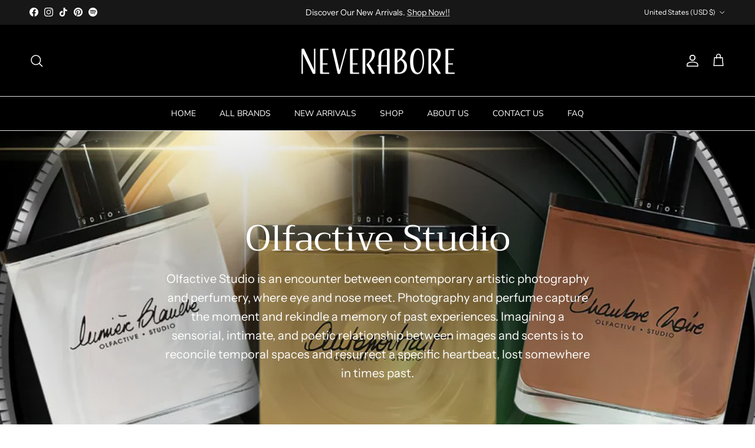

--- FILE ---
content_type: text/html; charset=utf-8
request_url: https://neverabore.com/collections/olfactive-studio
body_size: 53762
content:
<!doctype html>
<html class="no-js" lang="en" dir="ltr">
<head><meta charset="utf-8">
<meta name="viewport" content="width=device-width,initial-scale=1">
<title>Olfactive Studio &ndash; NEVERABORE</title><link rel="canonical" href="https://neverabore.com/collections/olfactive-studio"><link rel="icon" href="//neverabore.com/cdn/shop/files/neverabore.png?crop=center&height=48&v=1679168739&width=48" type="image/png">
  <link rel="apple-touch-icon" href="//neverabore.com/cdn/shop/files/neverabore.png?crop=center&height=180&v=1679168739&width=180"><meta name="description" content="Olfactive Studio is an encounter between contemporary artistic photography and perfumery, where eye and nose meet. Photography and perfume capture the moment and rekindle a memory of past experiences. Imagining a sensorial, intimate, and poetic relationship between images and scents is to reconcile temporal spaces and "><meta property="og:site_name" content="NEVERABORE">
<meta property="og:url" content="https://neverabore.com/collections/olfactive-studio">
<meta property="og:title" content="Olfactive Studio">
<meta property="og:type" content="product.group">
<meta property="og:description" content="Olfactive Studio is an encounter between contemporary artistic photography and perfumery, where eye and nose meet. Photography and perfume capture the moment and rekindle a memory of past experiences. Imagining a sensorial, intimate, and poetic relationship between images and scents is to reconcile temporal spaces and "><meta property="og:image" content="http://neverabore.com/cdn/shop/collections/olfactive_studio_logo_1200x1200_71e25f07-2d56-4685-b059-f2303a3d75fb.jpg?crop=center&height=1200&v=1725669268&width=1200">
  <meta property="og:image:secure_url" content="https://neverabore.com/cdn/shop/collections/olfactive_studio_logo_1200x1200_71e25f07-2d56-4685-b059-f2303a3d75fb.jpg?crop=center&height=1200&v=1725669268&width=1200">
  <meta property="og:image:width" content="2100">
  <meta property="og:image:height" content="600"><meta name="twitter:card" content="summary_large_image">
<meta name="twitter:title" content="Olfactive Studio">
<meta name="twitter:description" content="Olfactive Studio is an encounter between contemporary artistic photography and perfumery, where eye and nose meet. Photography and perfume capture the moment and rekindle a memory of past experiences. Imagining a sensorial, intimate, and poetic relationship between images and scents is to reconcile temporal spaces and ">
<style>@font-face {
  font-family: "Instrument Sans";
  font-weight: 400;
  font-style: normal;
  font-display: fallback;
  src: url("//neverabore.com/cdn/fonts/instrument_sans/instrumentsans_n4.db86542ae5e1596dbdb28c279ae6c2086c4c5bfa.woff2") format("woff2"),
       url("//neverabore.com/cdn/fonts/instrument_sans/instrumentsans_n4.510f1b081e58d08c30978f465518799851ef6d8b.woff") format("woff");
}
@font-face {
  font-family: "Instrument Sans";
  font-weight: 700;
  font-style: normal;
  font-display: fallback;
  src: url("//neverabore.com/cdn/fonts/instrument_sans/instrumentsans_n7.e4ad9032e203f9a0977786c356573ced65a7419a.woff2") format("woff2"),
       url("//neverabore.com/cdn/fonts/instrument_sans/instrumentsans_n7.b9e40f166fb7639074ba34738101a9d2990bb41a.woff") format("woff");
}
@font-face {
  font-family: "Instrument Sans";
  font-weight: 500;
  font-style: normal;
  font-display: fallback;
  src: url("//neverabore.com/cdn/fonts/instrument_sans/instrumentsans_n5.1ce463e1cc056566f977610764d93d4704464858.woff2") format("woff2"),
       url("//neverabore.com/cdn/fonts/instrument_sans/instrumentsans_n5.9079eb7bba230c9d8d8d3a7d101aa9d9f40b6d14.woff") format("woff");
}
@font-face {
  font-family: "Instrument Sans";
  font-weight: 400;
  font-style: italic;
  font-display: fallback;
  src: url("//neverabore.com/cdn/fonts/instrument_sans/instrumentsans_i4.028d3c3cd8d085648c808ceb20cd2fd1eb3560e5.woff2") format("woff2"),
       url("//neverabore.com/cdn/fonts/instrument_sans/instrumentsans_i4.7e90d82df8dee29a99237cd19cc529d2206706a2.woff") format("woff");
}
@font-face {
  font-family: "Instrument Sans";
  font-weight: 700;
  font-style: italic;
  font-display: fallback;
  src: url("//neverabore.com/cdn/fonts/instrument_sans/instrumentsans_i7.d6063bb5d8f9cbf96eace9e8801697c54f363c6a.woff2") format("woff2"),
       url("//neverabore.com/cdn/fonts/instrument_sans/instrumentsans_i7.ce33afe63f8198a3ac4261b826b560103542cd36.woff") format("woff");
}
@font-face {
  font-family: Trirong;
  font-weight: 400;
  font-style: normal;
  font-display: fallback;
  src: url("//neverabore.com/cdn/fonts/trirong/trirong_n4.46b40419aaa69bf77077c3108d75dad5a0318d4b.woff2") format("woff2"),
       url("//neverabore.com/cdn/fonts/trirong/trirong_n4.97753898e63cd7e164ad614681eba2c7fe577190.woff") format("woff");
}
@font-face {
  font-family: Trirong;
  font-weight: 700;
  font-style: normal;
  font-display: fallback;
  src: url("//neverabore.com/cdn/fonts/trirong/trirong_n7.a33ed6536f9a7c6d7a9d0b52e1e13fd44f544eff.woff2") format("woff2"),
       url("//neverabore.com/cdn/fonts/trirong/trirong_n7.cdb88d0f8e5c427b393745c8cdeb8bc085cbacff.woff") format("woff");
}
@font-face {
  font-family: "Nunito Sans";
  font-weight: 400;
  font-style: normal;
  font-display: fallback;
  src: url("//neverabore.com/cdn/fonts/nunito_sans/nunitosans_n4.0276fe080df0ca4e6a22d9cb55aed3ed5ba6b1da.woff2") format("woff2"),
       url("//neverabore.com/cdn/fonts/nunito_sans/nunitosans_n4.b4964bee2f5e7fd9c3826447e73afe2baad607b7.woff") format("woff");
}
@font-face {
  font-family: "Nunito Sans";
  font-weight: 600;
  font-style: normal;
  font-display: fallback;
  src: url("//neverabore.com/cdn/fonts/nunito_sans/nunitosans_n6.6e9464eba570101a53130c8130a9e17a8eb55c21.woff2") format("woff2"),
       url("//neverabore.com/cdn/fonts/nunito_sans/nunitosans_n6.25a0ac0c0a8a26038c7787054dd6058dfbc20fa8.woff") format("woff");
}
:root {
  --page-container-width:          1680px;
  --reading-container-width:       720px;
  --divider-opacity:               0.14;
  --gutter-large:                  30px;
  --gutter-desktop:                20px;
  --gutter-mobile:                 16px;
  --section-padding:               50px;
  --larger-section-padding:        80px;
  --larger-section-padding-mobile: 60px;
  --largest-section-padding:       110px;
  --aos-animate-duration:          0.6s;

  --base-font-family:              "Instrument Sans", sans-serif;
  --base-font-weight:              400;
  --base-font-style:               normal;
  --heading-font-family:           Trirong, serif;
  --heading-font-weight:           400;
  --heading-font-style:            normal;
  --heading-font-letter-spacing:   normal;
  --logo-font-family:              Trirong, serif;
  --logo-font-weight:              700;
  --logo-font-style:               normal;
  --nav-font-family:               "Nunito Sans", sans-serif;
  --nav-font-weight:               400;
  --nav-font-style:                normal;

  --base-text-size:15px;
  --base-line-height:              1.6;
  --input-text-size:16px;
  --smaller-text-size-1:12px;
  --smaller-text-size-2:14px;
  --smaller-text-size-3:12px;
  --smaller-text-size-4:11px;
  --larger-text-size:34px;
  --super-large-text-size:60px;
  --super-large-mobile-text-size:27px;
  --larger-mobile-text-size:27px;
  --logo-text-size:26px;--btn-letter-spacing: 0.08em;
    --btn-text-transform: uppercase;
    --button-text-size: 13px;
    --quickbuy-button-text-size: 13;
    --small-feature-link-font-size: 0.75em;
    --input-btn-padding-top: 1.2em;
    --input-btn-padding-bottom: 1.2em;--heading-text-transform:none;
  --nav-text-size:                      14px;
  --mobile-menu-font-weight:            600;

  --body-bg-color:                      255 255 255;
  --bg-color:                           255 255 255;
  --body-text-color:                    0 0 0;
  --text-color:                         0 0 0;

  --header-text-col:                    #ffffff;--header-text-hover-col:             var(--main-nav-link-hover-col);--header-bg-col:                     #000000;
  --heading-color:                     0 0 0;
  --body-heading-color:                0 0 0;
  --heading-divider-col:               #e2e2e2;

  --logo-col:                          #000000;
  --main-nav-bg:                       #000000;
  --main-nav-link-col:                 #ffffff;
  --main-nav-link-hover-col:           #c16452;
  --main-nav-link-featured-col:        #b61d0f;

  --link-color:                        193 100 82;
  --body-link-color:                   193 100 82;

  --btn-bg-color:                        0 0 0;
  --btn-bg-hover-color:                  17 17 17;
  --btn-border-color:                    0 0 0;
  --btn-border-hover-color:              17 17 17;
  --btn-text-color:                      255 255 255;
  --btn-text-hover-color:                255 255 255;--btn-alt-bg-color:                    255 255 255;
  --btn-alt-text-color:                  0 0 0;
  --btn-alt-border-color:                0 0 0;
  --btn-alt-border-hover-color:          0 0 0;--btn-ter-bg-color:                    235 235 235;
  --btn-ter-text-color:                  0 0 0;
  --btn-ter-bg-hover-color:              0 0 0;
  --btn-ter-text-hover-color:            255 255 255;--btn-border-radius: 3px;
    --btn-inspired-border-radius: 3px;--color-scheme-default:                             #ffffff;
  --color-scheme-default-color:                       255 255 255;
  --color-scheme-default-text-color:                  0 0 0;
  --color-scheme-default-head-color:                  0 0 0;
  --color-scheme-default-link-color:                  193 100 82;
  --color-scheme-default-btn-text-color:              255 255 255;
  --color-scheme-default-btn-text-hover-color:        255 255 255;
  --color-scheme-default-btn-bg-color:                0 0 0;
  --color-scheme-default-btn-bg-hover-color:          17 17 17;
  --color-scheme-default-btn-border-color:            0 0 0;
  --color-scheme-default-btn-border-hover-color:      17 17 17;
  --color-scheme-default-btn-alt-text-color:          0 0 0;
  --color-scheme-default-btn-alt-bg-color:            255 255 255;
  --color-scheme-default-btn-alt-border-color:        0 0 0;
  --color-scheme-default-btn-alt-border-hover-color:  0 0 0;

  --color-scheme-1:                             #ffffff;
  --color-scheme-1-color:                       255 255 255;
  --color-scheme-1-text-color:                  52 52 52;
  --color-scheme-1-head-color:                  52 52 52;
  --color-scheme-1-link-color:                  52 52 52;
  --color-scheme-1-btn-text-color:              255 255 255;
  --color-scheme-1-btn-text-hover-color:        255 255 255;
  --color-scheme-1-btn-bg-color:                35 35 35;
  --color-scheme-1-btn-bg-hover-color:          0 0 0;
  --color-scheme-1-btn-border-color:            35 35 35;
  --color-scheme-1-btn-border-hover-color:      0 0 0;
  --color-scheme-1-btn-alt-text-color:          35 35 35;
  --color-scheme-1-btn-alt-bg-color:            255 255 255;
  --color-scheme-1-btn-alt-border-color:        35 35 35;
  --color-scheme-1-btn-alt-border-hover-color:  35 35 35;

  --color-scheme-2:                             #f2f2f2;
  --color-scheme-2-color:                       242 242 242;
  --color-scheme-2-text-color:                  52 52 52;
  --color-scheme-2-head-color:                  52 52 52;
  --color-scheme-2-link-color:                  52 52 52;
  --color-scheme-2-btn-text-color:              255 255 255;
  --color-scheme-2-btn-text-hover-color:        255 255 255;
  --color-scheme-2-btn-bg-color:                35 35 35;
  --color-scheme-2-btn-bg-hover-color:          0 0 0;
  --color-scheme-2-btn-border-color:            35 35 35;
  --color-scheme-2-btn-border-hover-color:      0 0 0;
  --color-scheme-2-btn-alt-text-color:          35 35 35;
  --color-scheme-2-btn-alt-bg-color:            255 255 255;
  --color-scheme-2-btn-alt-border-color:        35 35 35;
  --color-scheme-2-btn-alt-border-hover-color:  35 35 35;

  /* Shop Pay payment terms */
  --payment-terms-background-color:    #ffffff;--quickbuy-bg: 242 242 242;--body-input-background-color:       rgb(var(--body-bg-color));
  --input-background-color:            rgb(var(--body-bg-color));
  --body-input-text-color:             var(--body-text-color);
  --input-text-color:                  var(--body-text-color);
  --body-input-border-color:           rgb(191, 191, 191);
  --input-border-color:                rgb(191, 191, 191);
  --input-border-color-hover:          rgb(115, 115, 115);
  --input-border-color-active:         rgb(0, 0, 0);

  --swatch-cross-svg:                  url("data:image/svg+xml,%3Csvg xmlns='http://www.w3.org/2000/svg' width='240' height='240' viewBox='0 0 24 24' fill='none' stroke='rgb(191, 191, 191)' stroke-width='0.09' preserveAspectRatio='none' %3E%3Cline x1='24' y1='0' x2='0' y2='24'%3E%3C/line%3E%3C/svg%3E");
  --swatch-cross-hover:                url("data:image/svg+xml,%3Csvg xmlns='http://www.w3.org/2000/svg' width='240' height='240' viewBox='0 0 24 24' fill='none' stroke='rgb(115, 115, 115)' stroke-width='0.09' preserveAspectRatio='none' %3E%3Cline x1='24' y1='0' x2='0' y2='24'%3E%3C/line%3E%3C/svg%3E");
  --swatch-cross-active:               url("data:image/svg+xml,%3Csvg xmlns='http://www.w3.org/2000/svg' width='240' height='240' viewBox='0 0 24 24' fill='none' stroke='rgb(0, 0, 0)' stroke-width='0.09' preserveAspectRatio='none' %3E%3Cline x1='24' y1='0' x2='0' y2='24'%3E%3C/line%3E%3C/svg%3E");

  --footer-divider-col:                #dfe3e8;
  --footer-text-col:                   255 255 255;
  --footer-heading-col:                255 255 255;
  --footer-bg-col:                     0 0 0;--product-label-overlay-justify: flex-start;--product-label-overlay-align: flex-start;--product-label-overlay-reduction-text:   #ffffff;
  --product-label-overlay-reduction-bg:     #c20000;
  --product-label-overlay-reduction-text-weight: 600;
  --product-label-overlay-stock-text:       #3ea36a;
  --product-label-overlay-stock-bg:         #09728c;
  --product-label-overlay-new-text:         #ffffff;
  --product-label-overlay-new-bg:           #c16452;
  --product-label-overlay-meta-text:        #ffffff;
  --product-label-overlay-meta-bg:          #bd2585;
  --product-label-sale-text:                #c20000;
  --product-label-sold-text:                #171717;
  --product-label-preorder-text:            #3ea36a;

  --product-block-crop-align:               center;

  
  --product-block-price-align:              center;
  --product-block-price-item-margin-start:  .25rem;
  --product-block-price-item-margin-end:    .25rem;
  

  

  --collection-block-image-position:   center center;

  --swatch-picker-image-size:          40px;
  --swatch-crop-align:                 center center;

  --image-overlay-text-color:          255 255 255;--image-overlay-bg:                  rgba(0, 0, 0, 0.16);
  --image-overlay-shadow-start:        rgb(0 0 0 / 0.36);
  --image-overlay-box-opacity:         0.22;--product-inventory-ok-box-color:            #f2faf0;
  --product-inventory-ok-text-color:           #108043;
  --product-inventory-ok-icon-box-fill-color:  #fff;
  --product-inventory-low-box-color:           #fcf1cd;
  --product-inventory-low-text-color:          #dd9a1a;
  --product-inventory-low-icon-box-fill-color: #fff;
  --product-inventory-low-text-color-channels: 16, 128, 67;
  --product-inventory-ok-text-color-channels:  221, 154, 26;

  --rating-star-color: 193 100 82;--overlay-align-left: start;
    --overlay-align-right: end;}html[dir=rtl] {
  --overlay-right-text-m-left: 0;
  --overlay-right-text-m-right: auto;
  --overlay-left-shadow-left-left: 15%;
  --overlay-left-shadow-left-right: -50%;
  --overlay-left-shadow-right-left: -85%;
  --overlay-left-shadow-right-right: 0;
}.image-overlay--bg-box .text-overlay .text-overlay__text {
    --image-overlay-box-bg: 255 255 255;
    --heading-color: var(--body-heading-color);
    --text-color: var(--body-text-color);
    --link-color: var(--body-link-color);
  }::selection {
    background: rgb(var(--body-heading-color));
    color: rgb(var(--body-bg-color));
  }
  ::-moz-selection {
    background: rgb(var(--body-heading-color));
    color: rgb(var(--body-bg-color));
  }.navigation .h1 {
  color: inherit !important;
}.use-color-scheme--default {
  --product-label-sale-text:           #c20000;
  --product-label-sold-text:           #171717;
  --product-label-preorder-text:       #3ea36a;
  --input-background-color:            rgb(var(--body-bg-color));
  --input-text-color:                  var(--body-input-text-color);
  --input-border-color:                rgb(191, 191, 191);
  --input-border-color-hover:          rgb(115, 115, 115);
  --input-border-color-active:         rgb(0, 0, 0);
}</style>

  <link href="//neverabore.com/cdn/shop/t/60/assets/main.css?v=59812818702299870031762554182" rel="stylesheet" type="text/css" media="all" />
<link rel="preload" as="font" href="//neverabore.com/cdn/fonts/instrument_sans/instrumentsans_n4.db86542ae5e1596dbdb28c279ae6c2086c4c5bfa.woff2" type="font/woff2" crossorigin><link rel="preload" as="font" href="//neverabore.com/cdn/fonts/trirong/trirong_n4.46b40419aaa69bf77077c3108d75dad5a0318d4b.woff2" type="font/woff2" crossorigin><script>
    document.documentElement.className = document.documentElement.className.replace('no-js', 'js');

    window.theme = {
      info: {
        name: 'Symmetry',
        version: '8.1.0'
      },
      device: {
        hasTouch: window.matchMedia('(any-pointer: coarse)').matches,
        hasHover: window.matchMedia('(hover: hover)').matches
      },
      mediaQueries: {
        md: '(min-width: 768px)',
        productMediaCarouselBreak: '(min-width: 1041px)'
      },
      routes: {
        base: 'https://neverabore.com',
        cart: '/cart',
        cartAdd: '/cart/add.js',
        cartUpdate: '/cart/update.js',
        predictiveSearch: '/search/suggest'
      },
      strings: {
        cartTermsConfirmation: "You must agree to the terms and conditions before continuing.",
        cartItemsQuantityError: "You can only add [QUANTITY] of this item to your cart.",
        generalSearchViewAll: "View all search results",
        noStock: "Sold out",
        noVariant: "Unavailable",
        productsProductChooseA: "Choose a",
        generalSearchPages: "Pages",
        generalSearchNoResultsWithoutTerms: "Sorry, we couldnʼt find any results",
        shippingCalculator: {
          singleRate: "There is one shipping rate for this destination:",
          multipleRates: "There are multiple shipping rates for this destination:",
          noRates: "We do not ship to this destination."
        },
        regularPrice: "Regular price",
        salePrice: "Sale price"
      },
      settings: {
        moneyWithCurrencyFormat: "${{amount}} USD",
        cartType: "drawer",
        afterAddToCart: "drawer",
        quickbuyStyle: "button",
        externalLinksNewTab: true,
        internalLinksSmoothScroll: true
      }
    }

    theme.inlineNavigationCheck = function() {
      var pageHeader = document.querySelector('.pageheader'),
          inlineNavContainer = pageHeader.querySelector('.logo-area__left__inner'),
          inlineNav = inlineNavContainer.querySelector('.navigation--left');
      if (inlineNav && getComputedStyle(inlineNav).display != 'none') {
        var inlineMenuCentered = document.querySelector('.pageheader--layout-inline-menu-center'),
            logoContainer = document.querySelector('.logo-area__middle__inner');
        if(inlineMenuCentered) {
          var rightWidth = document.querySelector('.logo-area__right__inner').clientWidth,
              middleWidth = logoContainer.clientWidth,
              logoArea = document.querySelector('.logo-area'),
              computedLogoAreaStyle = getComputedStyle(logoArea),
              logoAreaInnerWidth = logoArea.clientWidth - Math.ceil(parseFloat(computedLogoAreaStyle.paddingLeft)) - Math.ceil(parseFloat(computedLogoAreaStyle.paddingRight)),
              availableNavWidth = logoAreaInnerWidth - Math.max(rightWidth, middleWidth) * 2 - 40;
          inlineNavContainer.style.maxWidth = availableNavWidth + 'px';
        }

        var firstInlineNavLink = inlineNav.querySelector('.navigation__item:first-child'),
            lastInlineNavLink = inlineNav.querySelector('.navigation__item:last-child');
        if (lastInlineNavLink) {
          var inlineNavWidth = null;
          if(document.querySelector('html[dir=rtl]')) {
            inlineNavWidth = firstInlineNavLink.offsetLeft - lastInlineNavLink.offsetLeft + firstInlineNavLink.offsetWidth;
          } else {
            inlineNavWidth = lastInlineNavLink.offsetLeft - firstInlineNavLink.offsetLeft + lastInlineNavLink.offsetWidth;
          }
          if (inlineNavContainer.offsetWidth >= inlineNavWidth) {
            pageHeader.classList.add('pageheader--layout-inline-permitted');
            var tallLogo = logoContainer.clientHeight > lastInlineNavLink.clientHeight + 20;
            if (tallLogo) {
              inlineNav.classList.add('navigation--tight-underline');
            } else {
              inlineNav.classList.remove('navigation--tight-underline');
            }
          } else {
            pageHeader.classList.remove('pageheader--layout-inline-permitted');
          }
        }
      }
    };

    theme.setInitialHeaderHeightProperty = () => {
      const section = document.querySelector('.section-header');
      if (section) {
        document.documentElement.style.setProperty('--theme-header-height', Math.ceil(section.clientHeight) + 'px');
      }
    };
  </script>

  <script src="//neverabore.com/cdn/shop/t/60/assets/main.js?v=117527606522457621901762554182" defer></script>
    <script src="//neverabore.com/cdn/shop/t/60/assets/animate-on-scroll.js?v=15249566486942820451762554181" defer></script>
    <link href="//neverabore.com/cdn/shop/t/60/assets/animate-on-scroll.css?v=135962721104954213331762554181" rel="stylesheet" type="text/css" media="all" />
  

  <script>window.performance && window.performance.mark && window.performance.mark('shopify.content_for_header.start');</script><meta name="google-site-verification" content="VVn3husRseRkByRnffReKY1aK1T8wRNChOrHrakSiWQ">
<meta name="facebook-domain-verification" content="3mvv9ugvfyh51ne5l62tvq70j821ac">
<meta id="shopify-digital-wallet" name="shopify-digital-wallet" content="/11572740154/digital_wallets/dialog">
<meta name="shopify-checkout-api-token" content="af0a90a6d6263c08b5ff91bbb17f9532">
<meta id="in-context-paypal-metadata" data-shop-id="11572740154" data-venmo-supported="false" data-environment="production" data-locale="en_US" data-paypal-v4="true" data-currency="USD">
<link rel="alternate" type="application/atom+xml" title="Feed" href="/collections/olfactive-studio.atom" />
<link rel="alternate" type="application/json+oembed" href="https://neverabore.com/collections/olfactive-studio.oembed">
<script async="async" src="/checkouts/internal/preloads.js?locale=en-US"></script>
<link rel="preconnect" href="https://shop.app" crossorigin="anonymous">
<script async="async" src="https://shop.app/checkouts/internal/preloads.js?locale=en-US&shop_id=11572740154" crossorigin="anonymous"></script>
<script id="shopify-features" type="application/json">{"accessToken":"af0a90a6d6263c08b5ff91bbb17f9532","betas":["rich-media-storefront-analytics"],"domain":"neverabore.com","predictiveSearch":true,"shopId":11572740154,"locale":"en"}</script>
<script>var Shopify = Shopify || {};
Shopify.shop = "neverabore.myshopify.com";
Shopify.locale = "en";
Shopify.currency = {"active":"USD","rate":"1.0"};
Shopify.country = "US";
Shopify.theme = {"name":"Updated copy of Updated copy of Copy of Updated...","id":138952867907,"schema_name":"Symmetry","schema_version":"8.1.0","theme_store_id":568,"role":"main"};
Shopify.theme.handle = "null";
Shopify.theme.style = {"id":null,"handle":null};
Shopify.cdnHost = "neverabore.com/cdn";
Shopify.routes = Shopify.routes || {};
Shopify.routes.root = "/";</script>
<script type="module">!function(o){(o.Shopify=o.Shopify||{}).modules=!0}(window);</script>
<script>!function(o){function n(){var o=[];function n(){o.push(Array.prototype.slice.apply(arguments))}return n.q=o,n}var t=o.Shopify=o.Shopify||{};t.loadFeatures=n(),t.autoloadFeatures=n()}(window);</script>
<script>
  window.ShopifyPay = window.ShopifyPay || {};
  window.ShopifyPay.apiHost = "shop.app\/pay";
  window.ShopifyPay.redirectState = null;
</script>
<script id="shop-js-analytics" type="application/json">{"pageType":"collection"}</script>
<script defer="defer" async type="module" src="//neverabore.com/cdn/shopifycloud/shop-js/modules/v2/client.init-shop-cart-sync_BN7fPSNr.en.esm.js"></script>
<script defer="defer" async type="module" src="//neverabore.com/cdn/shopifycloud/shop-js/modules/v2/chunk.common_Cbph3Kss.esm.js"></script>
<script defer="defer" async type="module" src="//neverabore.com/cdn/shopifycloud/shop-js/modules/v2/chunk.modal_DKumMAJ1.esm.js"></script>
<script type="module">
  await import("//neverabore.com/cdn/shopifycloud/shop-js/modules/v2/client.init-shop-cart-sync_BN7fPSNr.en.esm.js");
await import("//neverabore.com/cdn/shopifycloud/shop-js/modules/v2/chunk.common_Cbph3Kss.esm.js");
await import("//neverabore.com/cdn/shopifycloud/shop-js/modules/v2/chunk.modal_DKumMAJ1.esm.js");

  window.Shopify.SignInWithShop?.initShopCartSync?.({"fedCMEnabled":true,"windoidEnabled":true});

</script>
<script>
  window.Shopify = window.Shopify || {};
  if (!window.Shopify.featureAssets) window.Shopify.featureAssets = {};
  window.Shopify.featureAssets['shop-js'] = {"shop-cart-sync":["modules/v2/client.shop-cart-sync_CJVUk8Jm.en.esm.js","modules/v2/chunk.common_Cbph3Kss.esm.js","modules/v2/chunk.modal_DKumMAJ1.esm.js"],"init-fed-cm":["modules/v2/client.init-fed-cm_7Fvt41F4.en.esm.js","modules/v2/chunk.common_Cbph3Kss.esm.js","modules/v2/chunk.modal_DKumMAJ1.esm.js"],"init-shop-email-lookup-coordinator":["modules/v2/client.init-shop-email-lookup-coordinator_Cc088_bR.en.esm.js","modules/v2/chunk.common_Cbph3Kss.esm.js","modules/v2/chunk.modal_DKumMAJ1.esm.js"],"init-windoid":["modules/v2/client.init-windoid_hPopwJRj.en.esm.js","modules/v2/chunk.common_Cbph3Kss.esm.js","modules/v2/chunk.modal_DKumMAJ1.esm.js"],"shop-button":["modules/v2/client.shop-button_B0jaPSNF.en.esm.js","modules/v2/chunk.common_Cbph3Kss.esm.js","modules/v2/chunk.modal_DKumMAJ1.esm.js"],"shop-cash-offers":["modules/v2/client.shop-cash-offers_DPIskqss.en.esm.js","modules/v2/chunk.common_Cbph3Kss.esm.js","modules/v2/chunk.modal_DKumMAJ1.esm.js"],"shop-toast-manager":["modules/v2/client.shop-toast-manager_CK7RT69O.en.esm.js","modules/v2/chunk.common_Cbph3Kss.esm.js","modules/v2/chunk.modal_DKumMAJ1.esm.js"],"init-shop-cart-sync":["modules/v2/client.init-shop-cart-sync_BN7fPSNr.en.esm.js","modules/v2/chunk.common_Cbph3Kss.esm.js","modules/v2/chunk.modal_DKumMAJ1.esm.js"],"init-customer-accounts-sign-up":["modules/v2/client.init-customer-accounts-sign-up_CfPf4CXf.en.esm.js","modules/v2/client.shop-login-button_DeIztwXF.en.esm.js","modules/v2/chunk.common_Cbph3Kss.esm.js","modules/v2/chunk.modal_DKumMAJ1.esm.js"],"pay-button":["modules/v2/client.pay-button_CgIwFSYN.en.esm.js","modules/v2/chunk.common_Cbph3Kss.esm.js","modules/v2/chunk.modal_DKumMAJ1.esm.js"],"init-customer-accounts":["modules/v2/client.init-customer-accounts_DQ3x16JI.en.esm.js","modules/v2/client.shop-login-button_DeIztwXF.en.esm.js","modules/v2/chunk.common_Cbph3Kss.esm.js","modules/v2/chunk.modal_DKumMAJ1.esm.js"],"avatar":["modules/v2/client.avatar_BTnouDA3.en.esm.js"],"init-shop-for-new-customer-accounts":["modules/v2/client.init-shop-for-new-customer-accounts_CsZy_esa.en.esm.js","modules/v2/client.shop-login-button_DeIztwXF.en.esm.js","modules/v2/chunk.common_Cbph3Kss.esm.js","modules/v2/chunk.modal_DKumMAJ1.esm.js"],"shop-follow-button":["modules/v2/client.shop-follow-button_BRMJjgGd.en.esm.js","modules/v2/chunk.common_Cbph3Kss.esm.js","modules/v2/chunk.modal_DKumMAJ1.esm.js"],"checkout-modal":["modules/v2/client.checkout-modal_B9Drz_yf.en.esm.js","modules/v2/chunk.common_Cbph3Kss.esm.js","modules/v2/chunk.modal_DKumMAJ1.esm.js"],"shop-login-button":["modules/v2/client.shop-login-button_DeIztwXF.en.esm.js","modules/v2/chunk.common_Cbph3Kss.esm.js","modules/v2/chunk.modal_DKumMAJ1.esm.js"],"lead-capture":["modules/v2/client.lead-capture_DXYzFM3R.en.esm.js","modules/v2/chunk.common_Cbph3Kss.esm.js","modules/v2/chunk.modal_DKumMAJ1.esm.js"],"shop-login":["modules/v2/client.shop-login_CA5pJqmO.en.esm.js","modules/v2/chunk.common_Cbph3Kss.esm.js","modules/v2/chunk.modal_DKumMAJ1.esm.js"],"payment-terms":["modules/v2/client.payment-terms_BxzfvcZJ.en.esm.js","modules/v2/chunk.common_Cbph3Kss.esm.js","modules/v2/chunk.modal_DKumMAJ1.esm.js"]};
</script>
<script>(function() {
  var isLoaded = false;
  function asyncLoad() {
    if (isLoaded) return;
    isLoaded = true;
    var urls = ["https:\/\/bingshoppingtool-t2app-prod.trafficmanager.net\/uet\/tracking_script?shop=neverabore.myshopify.com"];
    for (var i = 0; i < urls.length; i++) {
      var s = document.createElement('script');
      s.type = 'text/javascript';
      s.async = true;
      s.src = urls[i];
      var x = document.getElementsByTagName('script')[0];
      x.parentNode.insertBefore(s, x);
    }
  };
  if(window.attachEvent) {
    window.attachEvent('onload', asyncLoad);
  } else {
    window.addEventListener('load', asyncLoad, false);
  }
})();</script>
<script id="__st">var __st={"a":11572740154,"offset":-18000,"reqid":"21043038-c982-4631-8f00-cfcbb505a92c-1769973059","pageurl":"neverabore.com\/collections\/olfactive-studio","u":"e78c59bb93e8","p":"collection","rtyp":"collection","rid":261510987843};</script>
<script>window.ShopifyPaypalV4VisibilityTracking = true;</script>
<script id="captcha-bootstrap">!function(){'use strict';const t='contact',e='account',n='new_comment',o=[[t,t],['blogs',n],['comments',n],[t,'customer']],c=[[e,'customer_login'],[e,'guest_login'],[e,'recover_customer_password'],[e,'create_customer']],r=t=>t.map((([t,e])=>`form[action*='/${t}']:not([data-nocaptcha='true']) input[name='form_type'][value='${e}']`)).join(','),a=t=>()=>t?[...document.querySelectorAll(t)].map((t=>t.form)):[];function s(){const t=[...o],e=r(t);return a(e)}const i='password',u='form_key',d=['recaptcha-v3-token','g-recaptcha-response','h-captcha-response',i],f=()=>{try{return window.sessionStorage}catch{return}},m='__shopify_v',_=t=>t.elements[u];function p(t,e,n=!1){try{const o=window.sessionStorage,c=JSON.parse(o.getItem(e)),{data:r}=function(t){const{data:e,action:n}=t;return t[m]||n?{data:e,action:n}:{data:t,action:n}}(c);for(const[e,n]of Object.entries(r))t.elements[e]&&(t.elements[e].value=n);n&&o.removeItem(e)}catch(o){console.error('form repopulation failed',{error:o})}}const l='form_type',E='cptcha';function T(t){t.dataset[E]=!0}const w=window,h=w.document,L='Shopify',v='ce_forms',y='captcha';let A=!1;((t,e)=>{const n=(g='f06e6c50-85a8-45c8-87d0-21a2b65856fe',I='https://cdn.shopify.com/shopifycloud/storefront-forms-hcaptcha/ce_storefront_forms_captcha_hcaptcha.v1.5.2.iife.js',D={infoText:'Protected by hCaptcha',privacyText:'Privacy',termsText:'Terms'},(t,e,n)=>{const o=w[L][v],c=o.bindForm;if(c)return c(t,g,e,D).then(n);var r;o.q.push([[t,g,e,D],n]),r=I,A||(h.body.append(Object.assign(h.createElement('script'),{id:'captcha-provider',async:!0,src:r})),A=!0)});var g,I,D;w[L]=w[L]||{},w[L][v]=w[L][v]||{},w[L][v].q=[],w[L][y]=w[L][y]||{},w[L][y].protect=function(t,e){n(t,void 0,e),T(t)},Object.freeze(w[L][y]),function(t,e,n,w,h,L){const[v,y,A,g]=function(t,e,n){const i=e?o:[],u=t?c:[],d=[...i,...u],f=r(d),m=r(i),_=r(d.filter((([t,e])=>n.includes(e))));return[a(f),a(m),a(_),s()]}(w,h,L),I=t=>{const e=t.target;return e instanceof HTMLFormElement?e:e&&e.form},D=t=>v().includes(t);t.addEventListener('submit',(t=>{const e=I(t);if(!e)return;const n=D(e)&&!e.dataset.hcaptchaBound&&!e.dataset.recaptchaBound,o=_(e),c=g().includes(e)&&(!o||!o.value);(n||c)&&t.preventDefault(),c&&!n&&(function(t){try{if(!f())return;!function(t){const e=f();if(!e)return;const n=_(t);if(!n)return;const o=n.value;o&&e.removeItem(o)}(t);const e=Array.from(Array(32),(()=>Math.random().toString(36)[2])).join('');!function(t,e){_(t)||t.append(Object.assign(document.createElement('input'),{type:'hidden',name:u})),t.elements[u].value=e}(t,e),function(t,e){const n=f();if(!n)return;const o=[...t.querySelectorAll(`input[type='${i}']`)].map((({name:t})=>t)),c=[...d,...o],r={};for(const[a,s]of new FormData(t).entries())c.includes(a)||(r[a]=s);n.setItem(e,JSON.stringify({[m]:1,action:t.action,data:r}))}(t,e)}catch(e){console.error('failed to persist form',e)}}(e),e.submit())}));const S=(t,e)=>{t&&!t.dataset[E]&&(n(t,e.some((e=>e===t))),T(t))};for(const o of['focusin','change'])t.addEventListener(o,(t=>{const e=I(t);D(e)&&S(e,y())}));const B=e.get('form_key'),M=e.get(l),P=B&&M;t.addEventListener('DOMContentLoaded',(()=>{const t=y();if(P)for(const e of t)e.elements[l].value===M&&p(e,B);[...new Set([...A(),...v().filter((t=>'true'===t.dataset.shopifyCaptcha))])].forEach((e=>S(e,t)))}))}(h,new URLSearchParams(w.location.search),n,t,e,['guest_login'])})(!0,!0)}();</script>
<script integrity="sha256-4kQ18oKyAcykRKYeNunJcIwy7WH5gtpwJnB7kiuLZ1E=" data-source-attribution="shopify.loadfeatures" defer="defer" src="//neverabore.com/cdn/shopifycloud/storefront/assets/storefront/load_feature-a0a9edcb.js" crossorigin="anonymous"></script>
<script crossorigin="anonymous" defer="defer" src="//neverabore.com/cdn/shopifycloud/storefront/assets/shopify_pay/storefront-65b4c6d7.js?v=20250812"></script>
<script data-source-attribution="shopify.dynamic_checkout.dynamic.init">var Shopify=Shopify||{};Shopify.PaymentButton=Shopify.PaymentButton||{isStorefrontPortableWallets:!0,init:function(){window.Shopify.PaymentButton.init=function(){};var t=document.createElement("script");t.src="https://neverabore.com/cdn/shopifycloud/portable-wallets/latest/portable-wallets.en.js",t.type="module",document.head.appendChild(t)}};
</script>
<script data-source-attribution="shopify.dynamic_checkout.buyer_consent">
  function portableWalletsHideBuyerConsent(e){var t=document.getElementById("shopify-buyer-consent"),n=document.getElementById("shopify-subscription-policy-button");t&&n&&(t.classList.add("hidden"),t.setAttribute("aria-hidden","true"),n.removeEventListener("click",e))}function portableWalletsShowBuyerConsent(e){var t=document.getElementById("shopify-buyer-consent"),n=document.getElementById("shopify-subscription-policy-button");t&&n&&(t.classList.remove("hidden"),t.removeAttribute("aria-hidden"),n.addEventListener("click",e))}window.Shopify?.PaymentButton&&(window.Shopify.PaymentButton.hideBuyerConsent=portableWalletsHideBuyerConsent,window.Shopify.PaymentButton.showBuyerConsent=portableWalletsShowBuyerConsent);
</script>
<script data-source-attribution="shopify.dynamic_checkout.cart.bootstrap">document.addEventListener("DOMContentLoaded",(function(){function t(){return document.querySelector("shopify-accelerated-checkout-cart, shopify-accelerated-checkout")}if(t())Shopify.PaymentButton.init();else{new MutationObserver((function(e,n){t()&&(Shopify.PaymentButton.init(),n.disconnect())})).observe(document.body,{childList:!0,subtree:!0})}}));
</script>
<link id="shopify-accelerated-checkout-styles" rel="stylesheet" media="screen" href="https://neverabore.com/cdn/shopifycloud/portable-wallets/latest/accelerated-checkout-backwards-compat.css" crossorigin="anonymous">
<style id="shopify-accelerated-checkout-cart">
        #shopify-buyer-consent {
  margin-top: 1em;
  display: inline-block;
  width: 100%;
}

#shopify-buyer-consent.hidden {
  display: none;
}

#shopify-subscription-policy-button {
  background: none;
  border: none;
  padding: 0;
  text-decoration: underline;
  font-size: inherit;
  cursor: pointer;
}

#shopify-subscription-policy-button::before {
  box-shadow: none;
}

      </style>
<script id="sections-script" data-sections="footer" defer="defer" src="//neverabore.com/cdn/shop/t/60/compiled_assets/scripts.js?v=6674"></script>
<script>window.performance && window.performance.mark && window.performance.mark('shopify.content_for_header.end');</script>
<!-- CC Custom Head Start --><!-- CC Custom Head End --><!-- BEGIN app block: shopify://apps/yotpo-product-reviews/blocks/settings/eb7dfd7d-db44-4334-bc49-c893b51b36cf -->


  <script type="text/javascript" src="https://cdn-widgetsrepository.yotpo.com/v1/loader/gbvn5bSBPybEYzNZsM09iHOWjJ6fmicdLf6Flg1V?languageCode=en" async></script>



  
<!-- END app block --><!-- BEGIN app block: shopify://apps/judge-me-reviews/blocks/judgeme_core/61ccd3b1-a9f2-4160-9fe9-4fec8413e5d8 --><!-- Start of Judge.me Core -->






<link rel="dns-prefetch" href="https://cdnwidget.judge.me">
<link rel="dns-prefetch" href="https://cdn.judge.me">
<link rel="dns-prefetch" href="https://cdn1.judge.me">
<link rel="dns-prefetch" href="https://api.judge.me">

<script data-cfasync='false' class='jdgm-settings-script'>window.jdgmSettings={"pagination":5,"disable_web_reviews":false,"badge_no_review_text":"No reviews","badge_n_reviews_text":"{{ n }} review/reviews","hide_badge_preview_if_no_reviews":true,"badge_hide_text":false,"enforce_center_preview_badge":false,"widget_title":"Customer Reviews","widget_open_form_text":"Write a review","widget_close_form_text":"Cancel review","widget_refresh_page_text":"Refresh page","widget_summary_text":"Based on {{ number_of_reviews }} review/reviews","widget_no_review_text":"Be the first to write a review","widget_name_field_text":"Display name","widget_verified_name_field_text":"Verified Name (public)","widget_name_placeholder_text":"Display name","widget_required_field_error_text":"This field is required.","widget_email_field_text":"Email address","widget_verified_email_field_text":"Verified Email (private, can not be edited)","widget_email_placeholder_text":"Your email address","widget_email_field_error_text":"Please enter a valid email address.","widget_rating_field_text":"Rating","widget_review_title_field_text":"Review Title","widget_review_title_placeholder_text":"Give your review a title","widget_review_body_field_text":"Review content","widget_review_body_placeholder_text":"Start writing here...","widget_pictures_field_text":"Picture/Video (optional)","widget_submit_review_text":"Submit Review","widget_submit_verified_review_text":"Submit Verified Review","widget_submit_success_msg_with_auto_publish":"Thank you! Please refresh the page in a few moments to see your review. You can remove or edit your review by logging into \u003ca href='https://judge.me/login' target='_blank' rel='nofollow noopener'\u003eJudge.me\u003c/a\u003e","widget_submit_success_msg_no_auto_publish":"Thank you! Your review will be published as soon as it is approved by the shop admin. You can remove or edit your review by logging into \u003ca href='https://judge.me/login' target='_blank' rel='nofollow noopener'\u003eJudge.me\u003c/a\u003e","widget_show_default_reviews_out_of_total_text":"Showing {{ n_reviews_shown }} out of {{ n_reviews }} reviews.","widget_show_all_link_text":"Show all","widget_show_less_link_text":"Show less","widget_author_said_text":"{{ reviewer_name }} said:","widget_days_text":"{{ n }} days ago","widget_weeks_text":"{{ n }} week/weeks ago","widget_months_text":"{{ n }} month/months ago","widget_years_text":"{{ n }} year/years ago","widget_yesterday_text":"Yesterday","widget_today_text":"Today","widget_replied_text":"\u003e\u003e {{ shop_name }} replied:","widget_read_more_text":"Read more","widget_reviewer_name_as_initial":"","widget_rating_filter_color":"#fbcd0a","widget_rating_filter_see_all_text":"See all reviews","widget_sorting_most_recent_text":"Most Recent","widget_sorting_highest_rating_text":"Highest Rating","widget_sorting_lowest_rating_text":"Lowest Rating","widget_sorting_with_pictures_text":"Only Pictures","widget_sorting_most_helpful_text":"Most Helpful","widget_open_question_form_text":"Ask a question","widget_reviews_subtab_text":"Reviews","widget_questions_subtab_text":"Questions","widget_question_label_text":"Question","widget_answer_label_text":"Answer","widget_question_placeholder_text":"Write your question here","widget_submit_question_text":"Submit Question","widget_question_submit_success_text":"Thank you for your question! We will notify you once it gets answered.","verified_badge_text":"Verified","verified_badge_bg_color":"","verified_badge_text_color":"","verified_badge_placement":"left-of-reviewer-name","widget_review_max_height":"","widget_hide_border":false,"widget_social_share":false,"widget_thumb":false,"widget_review_location_show":false,"widget_location_format":"","all_reviews_include_out_of_store_products":true,"all_reviews_out_of_store_text":"(out of store)","all_reviews_pagination":100,"all_reviews_product_name_prefix_text":"about","enable_review_pictures":true,"enable_question_anwser":false,"widget_theme":"default","review_date_format":"mm/dd/yyyy","default_sort_method":"most-recent","widget_product_reviews_subtab_text":"Product Reviews","widget_shop_reviews_subtab_text":"Shop Reviews","widget_other_products_reviews_text":"Reviews for other products","widget_store_reviews_subtab_text":"Store reviews","widget_no_store_reviews_text":"This store hasn't received any reviews yet","widget_web_restriction_product_reviews_text":"This product hasn't received any reviews yet","widget_no_items_text":"No items found","widget_show_more_text":"Show more","widget_write_a_store_review_text":"Write a Store Review","widget_other_languages_heading":"Reviews in Other Languages","widget_translate_review_text":"Translate review to {{ language }}","widget_translating_review_text":"Translating...","widget_show_original_translation_text":"Show original ({{ language }})","widget_translate_review_failed_text":"Review couldn't be translated.","widget_translate_review_retry_text":"Retry","widget_translate_review_try_again_later_text":"Try again later","show_product_url_for_grouped_product":false,"widget_sorting_pictures_first_text":"Pictures First","show_pictures_on_all_rev_page_mobile":false,"show_pictures_on_all_rev_page_desktop":false,"floating_tab_hide_mobile_install_preference":false,"floating_tab_button_name":"★ Reviews","floating_tab_title":"Let customers speak for us","floating_tab_button_color":"","floating_tab_button_background_color":"","floating_tab_url":"","floating_tab_url_enabled":false,"floating_tab_tab_style":"text","all_reviews_text_badge_text":"Customers rate us {{ shop.metafields.judgeme.all_reviews_rating | round: 1 }}/5 based on {{ shop.metafields.judgeme.all_reviews_count }} reviews.","all_reviews_text_badge_text_branded_style":"{{ shop.metafields.judgeme.all_reviews_rating | round: 1 }} out of 5 stars based on {{ shop.metafields.judgeme.all_reviews_count }} reviews","is_all_reviews_text_badge_a_link":false,"show_stars_for_all_reviews_text_badge":false,"all_reviews_text_badge_url":"","all_reviews_text_style":"branded","all_reviews_text_color_style":"judgeme_brand_color","all_reviews_text_color":"#108474","all_reviews_text_show_jm_brand":false,"featured_carousel_show_header":true,"featured_carousel_title":"Let customers speak for us","testimonials_carousel_title":"Customers are saying","videos_carousel_title":"Real customer stories","cards_carousel_title":"Customers are saying","featured_carousel_count_text":"from {{ n }} reviews","featured_carousel_add_link_to_all_reviews_page":false,"featured_carousel_url":"","featured_carousel_show_images":true,"featured_carousel_autoslide_interval":5,"featured_carousel_arrows_on_the_sides":false,"featured_carousel_height":250,"featured_carousel_width":80,"featured_carousel_image_size":0,"featured_carousel_image_height":250,"featured_carousel_arrow_color":"#eeeeee","verified_count_badge_style":"branded","verified_count_badge_orientation":"horizontal","verified_count_badge_color_style":"judgeme_brand_color","verified_count_badge_color":"#108474","is_verified_count_badge_a_link":false,"verified_count_badge_url":"","verified_count_badge_show_jm_brand":true,"widget_rating_preset_default":5,"widget_first_sub_tab":"product-reviews","widget_show_histogram":true,"widget_histogram_use_custom_color":false,"widget_pagination_use_custom_color":false,"widget_star_use_custom_color":false,"widget_verified_badge_use_custom_color":false,"widget_write_review_use_custom_color":false,"picture_reminder_submit_button":"Upload Pictures","enable_review_videos":false,"mute_video_by_default":false,"widget_sorting_videos_first_text":"Videos First","widget_review_pending_text":"Pending","featured_carousel_items_for_large_screen":3,"social_share_options_order":"Facebook,Twitter","remove_microdata_snippet":false,"disable_json_ld":false,"enable_json_ld_products":false,"preview_badge_show_question_text":false,"preview_badge_no_question_text":"No questions","preview_badge_n_question_text":"{{ number_of_questions }} question/questions","qa_badge_show_icon":false,"qa_badge_position":"same-row","remove_judgeme_branding":false,"widget_add_search_bar":false,"widget_search_bar_placeholder":"Search","widget_sorting_verified_only_text":"Verified only","featured_carousel_theme":"default","featured_carousel_show_rating":true,"featured_carousel_show_title":true,"featured_carousel_show_body":true,"featured_carousel_show_date":false,"featured_carousel_show_reviewer":true,"featured_carousel_show_product":false,"featured_carousel_header_background_color":"#108474","featured_carousel_header_text_color":"#ffffff","featured_carousel_name_product_separator":"reviewed","featured_carousel_full_star_background":"#108474","featured_carousel_empty_star_background":"#dadada","featured_carousel_vertical_theme_background":"#f9fafb","featured_carousel_verified_badge_enable":true,"featured_carousel_verified_badge_color":"#108474","featured_carousel_border_style":"round","featured_carousel_review_line_length_limit":3,"featured_carousel_more_reviews_button_text":"Read more reviews","featured_carousel_view_product_button_text":"View product","all_reviews_page_load_reviews_on":"scroll","all_reviews_page_load_more_text":"Load More Reviews","disable_fb_tab_reviews":false,"enable_ajax_cdn_cache":false,"widget_advanced_speed_features":5,"widget_public_name_text":"displayed publicly like","default_reviewer_name":"John Smith","default_reviewer_name_has_non_latin":true,"widget_reviewer_anonymous":"Anonymous","medals_widget_title":"Judge.me Review Medals","medals_widget_background_color":"#f9fafb","medals_widget_position":"footer_all_pages","medals_widget_border_color":"#f9fafb","medals_widget_verified_text_position":"left","medals_widget_use_monochromatic_version":false,"medals_widget_elements_color":"#108474","show_reviewer_avatar":true,"widget_invalid_yt_video_url_error_text":"Not a YouTube video URL","widget_max_length_field_error_text":"Please enter no more than {0} characters.","widget_show_country_flag":false,"widget_show_collected_via_shop_app":true,"widget_verified_by_shop_badge_style":"light","widget_verified_by_shop_text":"Verified by Shop","widget_show_photo_gallery":false,"widget_load_with_code_splitting":true,"widget_ugc_install_preference":false,"widget_ugc_title":"Made by us, Shared by you","widget_ugc_subtitle":"Tag us to see your picture featured in our page","widget_ugc_arrows_color":"#ffffff","widget_ugc_primary_button_text":"Buy Now","widget_ugc_primary_button_background_color":"#108474","widget_ugc_primary_button_text_color":"#ffffff","widget_ugc_primary_button_border_width":"0","widget_ugc_primary_button_border_style":"none","widget_ugc_primary_button_border_color":"#108474","widget_ugc_primary_button_border_radius":"25","widget_ugc_secondary_button_text":"Load More","widget_ugc_secondary_button_background_color":"#ffffff","widget_ugc_secondary_button_text_color":"#108474","widget_ugc_secondary_button_border_width":"2","widget_ugc_secondary_button_border_style":"solid","widget_ugc_secondary_button_border_color":"#108474","widget_ugc_secondary_button_border_radius":"25","widget_ugc_reviews_button_text":"View Reviews","widget_ugc_reviews_button_background_color":"#ffffff","widget_ugc_reviews_button_text_color":"#108474","widget_ugc_reviews_button_border_width":"2","widget_ugc_reviews_button_border_style":"solid","widget_ugc_reviews_button_border_color":"#108474","widget_ugc_reviews_button_border_radius":"25","widget_ugc_reviews_button_link_to":"judgeme-reviews-page","widget_ugc_show_post_date":true,"widget_ugc_max_width":"800","widget_rating_metafield_value_type":true,"widget_primary_color":"#108474","widget_enable_secondary_color":false,"widget_secondary_color":"#edf5f5","widget_summary_average_rating_text":"{{ average_rating }} out of 5","widget_media_grid_title":"Customer photos \u0026 videos","widget_media_grid_see_more_text":"See more","widget_round_style":false,"widget_show_product_medals":true,"widget_verified_by_judgeme_text":"Verified by Judge.me","widget_show_store_medals":true,"widget_verified_by_judgeme_text_in_store_medals":"Verified by Judge.me","widget_media_field_exceed_quantity_message":"Sorry, we can only accept {{ max_media }} for one review.","widget_media_field_exceed_limit_message":"{{ file_name }} is too large, please select a {{ media_type }} less than {{ size_limit }}MB.","widget_review_submitted_text":"Review Submitted!","widget_question_submitted_text":"Question Submitted!","widget_close_form_text_question":"Cancel","widget_write_your_answer_here_text":"Write your answer here","widget_enabled_branded_link":true,"widget_show_collected_by_judgeme":false,"widget_reviewer_name_color":"","widget_write_review_text_color":"","widget_write_review_bg_color":"","widget_collected_by_judgeme_text":"collected by Judge.me","widget_pagination_type":"standard","widget_load_more_text":"Load More","widget_load_more_color":"#108474","widget_full_review_text":"Full Review","widget_read_more_reviews_text":"Read More Reviews","widget_read_questions_text":"Read Questions","widget_questions_and_answers_text":"Questions \u0026 Answers","widget_verified_by_text":"Verified by","widget_verified_text":"Verified","widget_number_of_reviews_text":"{{ number_of_reviews }} reviews","widget_back_button_text":"Back","widget_next_button_text":"Next","widget_custom_forms_filter_button":"Filters","custom_forms_style":"horizontal","widget_show_review_information":false,"how_reviews_are_collected":"How reviews are collected?","widget_show_review_keywords":false,"widget_gdpr_statement":"How we use your data: We'll only contact you about the review you left, and only if necessary. By submitting your review, you agree to Judge.me's \u003ca href='https://judge.me/terms' target='_blank' rel='nofollow noopener'\u003eterms\u003c/a\u003e, \u003ca href='https://judge.me/privacy' target='_blank' rel='nofollow noopener'\u003eprivacy\u003c/a\u003e and \u003ca href='https://judge.me/content-policy' target='_blank' rel='nofollow noopener'\u003econtent\u003c/a\u003e policies.","widget_multilingual_sorting_enabled":false,"widget_translate_review_content_enabled":false,"widget_translate_review_content_method":"manual","popup_widget_review_selection":"automatically_with_pictures","popup_widget_round_border_style":true,"popup_widget_show_title":true,"popup_widget_show_body":true,"popup_widget_show_reviewer":false,"popup_widget_show_product":true,"popup_widget_show_pictures":true,"popup_widget_use_review_picture":true,"popup_widget_show_on_home_page":true,"popup_widget_show_on_product_page":true,"popup_widget_show_on_collection_page":true,"popup_widget_show_on_cart_page":true,"popup_widget_position":"bottom_left","popup_widget_first_review_delay":5,"popup_widget_duration":5,"popup_widget_interval":5,"popup_widget_review_count":5,"popup_widget_hide_on_mobile":true,"review_snippet_widget_round_border_style":true,"review_snippet_widget_card_color":"#FFFFFF","review_snippet_widget_slider_arrows_background_color":"#FFFFFF","review_snippet_widget_slider_arrows_color":"#000000","review_snippet_widget_star_color":"#108474","show_product_variant":false,"all_reviews_product_variant_label_text":"Variant: ","widget_show_verified_branding":true,"widget_ai_summary_title":"Customers say","widget_ai_summary_disclaimer":"AI-powered review summary based on recent customer reviews","widget_show_ai_summary":false,"widget_show_ai_summary_bg":false,"widget_show_review_title_input":false,"redirect_reviewers_invited_via_email":"external_form","request_store_review_after_product_review":true,"request_review_other_products_in_order":false,"review_form_color_scheme":"default","review_form_corner_style":"square","review_form_star_color":{},"review_form_text_color":"#333333","review_form_background_color":"#ffffff","review_form_field_background_color":"#fafafa","review_form_button_color":{},"review_form_button_text_color":"#ffffff","review_form_modal_overlay_color":"#000000","review_content_screen_title_text":"How would you rate this product?","review_content_introduction_text":"We would love it if you would share a bit about your experience.","store_review_form_title_text":"How would you rate this store?","store_review_form_introduction_text":"We would love it if you would share a bit about your experience.","show_review_guidance_text":true,"one_star_review_guidance_text":"Poor","five_star_review_guidance_text":"Great","customer_information_screen_title_text":"About you","customer_information_introduction_text":"Please tell us more about you.","custom_questions_screen_title_text":"Your experience in more detail","custom_questions_introduction_text":"Here are a few questions to help us understand more about your experience.","review_submitted_screen_title_text":"Thanks for your review!","review_submitted_screen_thank_you_text":"We are processing it and it will appear on the store soon.","review_submitted_screen_email_verification_text":"Please confirm your email by clicking the link we just sent you. This helps us keep reviews authentic.","review_submitted_request_store_review_text":"Would you like to share your experience of shopping with us?","review_submitted_review_other_products_text":"Would you like to review these products?","store_review_screen_title_text":"Would you like to share your experience of shopping with us?","store_review_introduction_text":"We value your feedback and use it to improve. Please share any thoughts or suggestions you have.","reviewer_media_screen_title_picture_text":"Share a picture","reviewer_media_introduction_picture_text":"Upload a photo to support your review.","reviewer_media_screen_title_video_text":"Share a video","reviewer_media_introduction_video_text":"Upload a video to support your review.","reviewer_media_screen_title_picture_or_video_text":"Share a picture or video","reviewer_media_introduction_picture_or_video_text":"Upload a photo or video to support your review.","reviewer_media_youtube_url_text":"Paste your Youtube URL here","advanced_settings_next_step_button_text":"Next","advanced_settings_close_review_button_text":"Close","modal_write_review_flow":true,"write_review_flow_required_text":"Required","write_review_flow_privacy_message_text":"We respect your privacy.","write_review_flow_anonymous_text":"Post review as anonymous","write_review_flow_visibility_text":"This won't be visible to other customers.","write_review_flow_multiple_selection_help_text":"Select as many as you like","write_review_flow_single_selection_help_text":"Select one option","write_review_flow_required_field_error_text":"This field is required","write_review_flow_invalid_email_error_text":"Please enter a valid email address","write_review_flow_max_length_error_text":"Max. {{ max_length }} characters.","write_review_flow_media_upload_text":"\u003cb\u003eClick to upload\u003c/b\u003e or drag and drop","write_review_flow_gdpr_statement":"We'll only contact you about your review if necessary. By submitting your review, you agree to our \u003ca href='https://judge.me/terms' target='_blank' rel='nofollow noopener'\u003eterms and conditions\u003c/a\u003e and \u003ca href='https://judge.me/privacy' target='_blank' rel='nofollow noopener'\u003eprivacy policy\u003c/a\u003e.","rating_only_reviews_enabled":false,"show_negative_reviews_help_screen":false,"new_review_flow_help_screen_rating_threshold":3,"negative_review_resolution_screen_title_text":"Tell us more","negative_review_resolution_text":"Your experience matters to us. If there were issues with your purchase, we're here to help. Feel free to reach out to us, we'd love the opportunity to make things right.","negative_review_resolution_button_text":"Contact us","negative_review_resolution_proceed_with_review_text":"Leave a review","negative_review_resolution_subject":"Issue with purchase from {{ shop_name }}.{{ order_name }}","preview_badge_collection_page_install_status":false,"widget_review_custom_css":"","preview_badge_custom_css":"","preview_badge_stars_count":"5-stars","featured_carousel_custom_css":"","floating_tab_custom_css":"","all_reviews_widget_custom_css":"","medals_widget_custom_css":"","verified_badge_custom_css":"","all_reviews_text_custom_css":"","transparency_badges_collected_via_store_invite":false,"transparency_badges_from_another_provider":false,"transparency_badges_collected_from_store_visitor":false,"transparency_badges_collected_by_verified_review_provider":false,"transparency_badges_earned_reward":false,"transparency_badges_collected_via_store_invite_text":"Review collected via store invitation","transparency_badges_from_another_provider_text":"Review collected from another provider","transparency_badges_collected_from_store_visitor_text":"Review collected from a store visitor","transparency_badges_written_in_google_text":"Review written in Google","transparency_badges_written_in_etsy_text":"Review written in Etsy","transparency_badges_written_in_shop_app_text":"Review written in Shop App","transparency_badges_earned_reward_text":"Review earned a reward for future purchase","product_review_widget_per_page":10,"widget_store_review_label_text":"Review about the store","checkout_comment_extension_title_on_product_page":"Customer Comments","checkout_comment_extension_num_latest_comment_show":5,"checkout_comment_extension_format":"name_and_timestamp","checkout_comment_customer_name":"last_initial","checkout_comment_comment_notification":true,"preview_badge_collection_page_install_preference":false,"preview_badge_home_page_install_preference":false,"preview_badge_product_page_install_preference":false,"review_widget_install_preference":"","review_carousel_install_preference":false,"floating_reviews_tab_install_preference":"none","verified_reviews_count_badge_install_preference":false,"all_reviews_text_install_preference":false,"review_widget_best_location":false,"judgeme_medals_install_preference":false,"review_widget_revamp_enabled":false,"review_widget_qna_enabled":false,"review_widget_header_theme":"minimal","review_widget_widget_title_enabled":true,"review_widget_header_text_size":"medium","review_widget_header_text_weight":"regular","review_widget_average_rating_style":"compact","review_widget_bar_chart_enabled":true,"review_widget_bar_chart_type":"numbers","review_widget_bar_chart_style":"standard","review_widget_expanded_media_gallery_enabled":false,"review_widget_reviews_section_theme":"standard","review_widget_image_style":"thumbnails","review_widget_review_image_ratio":"square","review_widget_stars_size":"medium","review_widget_verified_badge":"standard_text","review_widget_review_title_text_size":"medium","review_widget_review_text_size":"medium","review_widget_review_text_length":"medium","review_widget_number_of_columns_desktop":3,"review_widget_carousel_transition_speed":5,"review_widget_custom_questions_answers_display":"always","review_widget_button_text_color":"#FFFFFF","review_widget_text_color":"#000000","review_widget_lighter_text_color":"#7B7B7B","review_widget_corner_styling":"soft","review_widget_review_word_singular":"review","review_widget_review_word_plural":"reviews","review_widget_voting_label":"Helpful?","review_widget_shop_reply_label":"Reply from {{ shop_name }}:","review_widget_filters_title":"Filters","qna_widget_question_word_singular":"Question","qna_widget_question_word_plural":"Questions","qna_widget_answer_reply_label":"Answer from {{ answerer_name }}:","qna_content_screen_title_text":"Ask a question about this product","qna_widget_question_required_field_error_text":"Please enter your question.","qna_widget_flow_gdpr_statement":"We'll only contact you about your question if necessary. By submitting your question, you agree to our \u003ca href='https://judge.me/terms' target='_blank' rel='nofollow noopener'\u003eterms and conditions\u003c/a\u003e and \u003ca href='https://judge.me/privacy' target='_blank' rel='nofollow noopener'\u003eprivacy policy\u003c/a\u003e.","qna_widget_question_submitted_text":"Thanks for your question!","qna_widget_close_form_text_question":"Close","qna_widget_question_submit_success_text":"We’ll notify you by email when your question is answered.","all_reviews_widget_v2025_enabled":false,"all_reviews_widget_v2025_header_theme":"default","all_reviews_widget_v2025_widget_title_enabled":true,"all_reviews_widget_v2025_header_text_size":"medium","all_reviews_widget_v2025_header_text_weight":"regular","all_reviews_widget_v2025_average_rating_style":"compact","all_reviews_widget_v2025_bar_chart_enabled":true,"all_reviews_widget_v2025_bar_chart_type":"numbers","all_reviews_widget_v2025_bar_chart_style":"standard","all_reviews_widget_v2025_expanded_media_gallery_enabled":false,"all_reviews_widget_v2025_show_store_medals":true,"all_reviews_widget_v2025_show_photo_gallery":true,"all_reviews_widget_v2025_show_review_keywords":false,"all_reviews_widget_v2025_show_ai_summary":false,"all_reviews_widget_v2025_show_ai_summary_bg":false,"all_reviews_widget_v2025_add_search_bar":false,"all_reviews_widget_v2025_default_sort_method":"most-recent","all_reviews_widget_v2025_reviews_per_page":10,"all_reviews_widget_v2025_reviews_section_theme":"default","all_reviews_widget_v2025_image_style":"thumbnails","all_reviews_widget_v2025_review_image_ratio":"square","all_reviews_widget_v2025_stars_size":"medium","all_reviews_widget_v2025_verified_badge":"bold_badge","all_reviews_widget_v2025_review_title_text_size":"medium","all_reviews_widget_v2025_review_text_size":"medium","all_reviews_widget_v2025_review_text_length":"medium","all_reviews_widget_v2025_number_of_columns_desktop":3,"all_reviews_widget_v2025_carousel_transition_speed":5,"all_reviews_widget_v2025_custom_questions_answers_display":"always","all_reviews_widget_v2025_show_product_variant":false,"all_reviews_widget_v2025_show_reviewer_avatar":true,"all_reviews_widget_v2025_reviewer_name_as_initial":"","all_reviews_widget_v2025_review_location_show":false,"all_reviews_widget_v2025_location_format":"","all_reviews_widget_v2025_show_country_flag":false,"all_reviews_widget_v2025_verified_by_shop_badge_style":"light","all_reviews_widget_v2025_social_share":false,"all_reviews_widget_v2025_social_share_options_order":"Facebook,Twitter,LinkedIn,Pinterest","all_reviews_widget_v2025_pagination_type":"standard","all_reviews_widget_v2025_button_text_color":"#FFFFFF","all_reviews_widget_v2025_text_color":"#000000","all_reviews_widget_v2025_lighter_text_color":"#7B7B7B","all_reviews_widget_v2025_corner_styling":"soft","all_reviews_widget_v2025_title":"Customer reviews","all_reviews_widget_v2025_ai_summary_title":"Customers say about this store","all_reviews_widget_v2025_no_review_text":"Be the first to write a review","platform":"shopify","branding_url":"https://app.judge.me/reviews","branding_text":"Powered by Judge.me","locale":"en","reply_name":"NEVERABORE","widget_version":"3.0","footer":true,"autopublish":true,"review_dates":true,"enable_custom_form":false,"shop_locale":"en","enable_multi_locales_translations":false,"show_review_title_input":false,"review_verification_email_status":"always","can_be_branded":false,"reply_name_text":"NEVERABORE"};</script> <style class='jdgm-settings-style'>.jdgm-xx{left:0}:root{--jdgm-primary-color: #108474;--jdgm-secondary-color: rgba(16,132,116,0.1);--jdgm-star-color: #108474;--jdgm-write-review-text-color: white;--jdgm-write-review-bg-color: #108474;--jdgm-paginate-color: #108474;--jdgm-border-radius: 0;--jdgm-reviewer-name-color: #108474}.jdgm-histogram__bar-content{background-color:#108474}.jdgm-rev[data-verified-buyer=true] .jdgm-rev__icon.jdgm-rev__icon:after,.jdgm-rev__buyer-badge.jdgm-rev__buyer-badge{color:white;background-color:#108474}.jdgm-review-widget--small .jdgm-gallery.jdgm-gallery .jdgm-gallery__thumbnail-link:nth-child(8) .jdgm-gallery__thumbnail-wrapper.jdgm-gallery__thumbnail-wrapper:before{content:"See more"}@media only screen and (min-width: 768px){.jdgm-gallery.jdgm-gallery .jdgm-gallery__thumbnail-link:nth-child(8) .jdgm-gallery__thumbnail-wrapper.jdgm-gallery__thumbnail-wrapper:before{content:"See more"}}.jdgm-prev-badge[data-average-rating='0.00']{display:none !important}.jdgm-author-all-initials{display:none !important}.jdgm-author-last-initial{display:none !important}.jdgm-rev-widg__title{visibility:hidden}.jdgm-rev-widg__summary-text{visibility:hidden}.jdgm-prev-badge__text{visibility:hidden}.jdgm-rev__prod-link-prefix:before{content:'about'}.jdgm-rev__variant-label:before{content:'Variant: '}.jdgm-rev__out-of-store-text:before{content:'(out of store)'}@media only screen and (min-width: 768px){.jdgm-rev__pics .jdgm-rev_all-rev-page-picture-separator,.jdgm-rev__pics .jdgm-rev__product-picture{display:none}}@media only screen and (max-width: 768px){.jdgm-rev__pics .jdgm-rev_all-rev-page-picture-separator,.jdgm-rev__pics .jdgm-rev__product-picture{display:none}}.jdgm-preview-badge[data-template="product"]{display:none !important}.jdgm-preview-badge[data-template="collection"]{display:none !important}.jdgm-preview-badge[data-template="index"]{display:none !important}.jdgm-review-widget[data-from-snippet="true"]{display:none !important}.jdgm-verified-count-badget[data-from-snippet="true"]{display:none !important}.jdgm-carousel-wrapper[data-from-snippet="true"]{display:none !important}.jdgm-all-reviews-text[data-from-snippet="true"]{display:none !important}.jdgm-medals-section[data-from-snippet="true"]{display:none !important}.jdgm-ugc-media-wrapper[data-from-snippet="true"]{display:none !important}.jdgm-rev__transparency-badge[data-badge-type="review_collected_via_store_invitation"]{display:none !important}.jdgm-rev__transparency-badge[data-badge-type="review_collected_from_another_provider"]{display:none !important}.jdgm-rev__transparency-badge[data-badge-type="review_collected_from_store_visitor"]{display:none !important}.jdgm-rev__transparency-badge[data-badge-type="review_written_in_etsy"]{display:none !important}.jdgm-rev__transparency-badge[data-badge-type="review_written_in_google_business"]{display:none !important}.jdgm-rev__transparency-badge[data-badge-type="review_written_in_shop_app"]{display:none !important}.jdgm-rev__transparency-badge[data-badge-type="review_earned_for_future_purchase"]{display:none !important}.jdgm-review-snippet-widget .jdgm-rev-snippet-widget__cards-container .jdgm-rev-snippet-card{border-radius:8px;background:#fff}.jdgm-review-snippet-widget .jdgm-rev-snippet-widget__cards-container .jdgm-rev-snippet-card__rev-rating .jdgm-star{color:#108474}.jdgm-review-snippet-widget .jdgm-rev-snippet-widget__prev-btn,.jdgm-review-snippet-widget .jdgm-rev-snippet-widget__next-btn{border-radius:50%;background:#fff}.jdgm-review-snippet-widget .jdgm-rev-snippet-widget__prev-btn>svg,.jdgm-review-snippet-widget .jdgm-rev-snippet-widget__next-btn>svg{fill:#000}.jdgm-full-rev-modal.rev-snippet-widget .jm-mfp-container .jm-mfp-content,.jdgm-full-rev-modal.rev-snippet-widget .jm-mfp-container .jdgm-full-rev__icon,.jdgm-full-rev-modal.rev-snippet-widget .jm-mfp-container .jdgm-full-rev__pic-img,.jdgm-full-rev-modal.rev-snippet-widget .jm-mfp-container .jdgm-full-rev__reply{border-radius:8px}.jdgm-full-rev-modal.rev-snippet-widget .jm-mfp-container .jdgm-full-rev[data-verified-buyer="true"] .jdgm-full-rev__icon::after{border-radius:8px}.jdgm-full-rev-modal.rev-snippet-widget .jm-mfp-container .jdgm-full-rev .jdgm-rev__buyer-badge{border-radius:calc( 8px / 2 )}.jdgm-full-rev-modal.rev-snippet-widget .jm-mfp-container .jdgm-full-rev .jdgm-full-rev__replier::before{content:'NEVERABORE'}.jdgm-full-rev-modal.rev-snippet-widget .jm-mfp-container .jdgm-full-rev .jdgm-full-rev__product-button{border-radius:calc( 8px * 6 )}
</style> <style class='jdgm-settings-style'></style>

  
  
  
  <style class='jdgm-miracle-styles'>
  @-webkit-keyframes jdgm-spin{0%{-webkit-transform:rotate(0deg);-ms-transform:rotate(0deg);transform:rotate(0deg)}100%{-webkit-transform:rotate(359deg);-ms-transform:rotate(359deg);transform:rotate(359deg)}}@keyframes jdgm-spin{0%{-webkit-transform:rotate(0deg);-ms-transform:rotate(0deg);transform:rotate(0deg)}100%{-webkit-transform:rotate(359deg);-ms-transform:rotate(359deg);transform:rotate(359deg)}}@font-face{font-family:'JudgemeStar';src:url("[data-uri]") format("woff");font-weight:normal;font-style:normal}.jdgm-star{font-family:'JudgemeStar';display:inline !important;text-decoration:none !important;padding:0 4px 0 0 !important;margin:0 !important;font-weight:bold;opacity:1;-webkit-font-smoothing:antialiased;-moz-osx-font-smoothing:grayscale}.jdgm-star:hover{opacity:1}.jdgm-star:last-of-type{padding:0 !important}.jdgm-star.jdgm--on:before{content:"\e000"}.jdgm-star.jdgm--off:before{content:"\e001"}.jdgm-star.jdgm--half:before{content:"\e002"}.jdgm-widget *{margin:0;line-height:1.4;-webkit-box-sizing:border-box;-moz-box-sizing:border-box;box-sizing:border-box;-webkit-overflow-scrolling:touch}.jdgm-hidden{display:none !important;visibility:hidden !important}.jdgm-temp-hidden{display:none}.jdgm-spinner{width:40px;height:40px;margin:auto;border-radius:50%;border-top:2px solid #eee;border-right:2px solid #eee;border-bottom:2px solid #eee;border-left:2px solid #ccc;-webkit-animation:jdgm-spin 0.8s infinite linear;animation:jdgm-spin 0.8s infinite linear}.jdgm-spinner:empty{display:block}.jdgm-prev-badge{display:block !important}

</style>


  
  
   


<script data-cfasync='false' class='jdgm-script'>
!function(e){window.jdgm=window.jdgm||{},jdgm.CDN_HOST="https://cdnwidget.judge.me/",jdgm.CDN_HOST_ALT="https://cdn2.judge.me/cdn/widget_frontend/",jdgm.API_HOST="https://api.judge.me/",jdgm.CDN_BASE_URL="https://cdn.shopify.com/extensions/019c1033-b3a9-7ad3-b9bf-61b1f669de2a/judgeme-extensions-330/assets/",
jdgm.docReady=function(d){(e.attachEvent?"complete"===e.readyState:"loading"!==e.readyState)?
setTimeout(d,0):e.addEventListener("DOMContentLoaded",d)},jdgm.loadCSS=function(d,t,o,a){
!o&&jdgm.loadCSS.requestedUrls.indexOf(d)>=0||(jdgm.loadCSS.requestedUrls.push(d),
(a=e.createElement("link")).rel="stylesheet",a.class="jdgm-stylesheet",a.media="nope!",
a.href=d,a.onload=function(){this.media="all",t&&setTimeout(t)},e.body.appendChild(a))},
jdgm.loadCSS.requestedUrls=[],jdgm.loadJS=function(e,d){var t=new XMLHttpRequest;
t.onreadystatechange=function(){4===t.readyState&&(Function(t.response)(),d&&d(t.response))},
t.open("GET",e),t.onerror=function(){if(e.indexOf(jdgm.CDN_HOST)===0&&jdgm.CDN_HOST_ALT!==jdgm.CDN_HOST){var f=e.replace(jdgm.CDN_HOST,jdgm.CDN_HOST_ALT);jdgm.loadJS(f,d)}},t.send()},jdgm.docReady((function(){(window.jdgmLoadCSS||e.querySelectorAll(
".jdgm-widget, .jdgm-all-reviews-page").length>0)&&(jdgmSettings.widget_load_with_code_splitting?
parseFloat(jdgmSettings.widget_version)>=3?jdgm.loadCSS(jdgm.CDN_HOST+"widget_v3/base.css"):
jdgm.loadCSS(jdgm.CDN_HOST+"widget/base.css"):jdgm.loadCSS(jdgm.CDN_HOST+"shopify_v2.css"),
jdgm.loadJS(jdgm.CDN_HOST+"loa"+"der.js"))}))}(document);
</script>
<noscript><link rel="stylesheet" type="text/css" media="all" href="https://cdnwidget.judge.me/shopify_v2.css"></noscript>

<!-- BEGIN app snippet: theme_fix_tags --><script>
  (function() {
    var jdgmThemeFixes = null;
    if (!jdgmThemeFixes) return;
    var thisThemeFix = jdgmThemeFixes[Shopify.theme.id];
    if (!thisThemeFix) return;

    if (thisThemeFix.html) {
      document.addEventListener("DOMContentLoaded", function() {
        var htmlDiv = document.createElement('div');
        htmlDiv.classList.add('jdgm-theme-fix-html');
        htmlDiv.innerHTML = thisThemeFix.html;
        document.body.append(htmlDiv);
      });
    };

    if (thisThemeFix.css) {
      var styleTag = document.createElement('style');
      styleTag.classList.add('jdgm-theme-fix-style');
      styleTag.innerHTML = thisThemeFix.css;
      document.head.append(styleTag);
    };

    if (thisThemeFix.js) {
      var scriptTag = document.createElement('script');
      scriptTag.classList.add('jdgm-theme-fix-script');
      scriptTag.innerHTML = thisThemeFix.js;
      document.head.append(scriptTag);
    };
  })();
</script>
<!-- END app snippet -->
<!-- End of Judge.me Core -->



<!-- END app block --><script src="https://cdn.shopify.com/extensions/019c1033-b3a9-7ad3-b9bf-61b1f669de2a/judgeme-extensions-330/assets/loader.js" type="text/javascript" defer="defer"></script>
<link href="https://monorail-edge.shopifysvc.com" rel="dns-prefetch">
<script>(function(){if ("sendBeacon" in navigator && "performance" in window) {try {var session_token_from_headers = performance.getEntriesByType('navigation')[0].serverTiming.find(x => x.name == '_s').description;} catch {var session_token_from_headers = undefined;}var session_cookie_matches = document.cookie.match(/_shopify_s=([^;]*)/);var session_token_from_cookie = session_cookie_matches && session_cookie_matches.length === 2 ? session_cookie_matches[1] : "";var session_token = session_token_from_headers || session_token_from_cookie || "";function handle_abandonment_event(e) {var entries = performance.getEntries().filter(function(entry) {return /monorail-edge.shopifysvc.com/.test(entry.name);});if (!window.abandonment_tracked && entries.length === 0) {window.abandonment_tracked = true;var currentMs = Date.now();var navigation_start = performance.timing.navigationStart;var payload = {shop_id: 11572740154,url: window.location.href,navigation_start,duration: currentMs - navigation_start,session_token,page_type: "collection"};window.navigator.sendBeacon("https://monorail-edge.shopifysvc.com/v1/produce", JSON.stringify({schema_id: "online_store_buyer_site_abandonment/1.1",payload: payload,metadata: {event_created_at_ms: currentMs,event_sent_at_ms: currentMs}}));}}window.addEventListener('pagehide', handle_abandonment_event);}}());</script>
<script id="web-pixels-manager-setup">(function e(e,d,r,n,o){if(void 0===o&&(o={}),!Boolean(null===(a=null===(i=window.Shopify)||void 0===i?void 0:i.analytics)||void 0===a?void 0:a.replayQueue)){var i,a;window.Shopify=window.Shopify||{};var t=window.Shopify;t.analytics=t.analytics||{};var s=t.analytics;s.replayQueue=[],s.publish=function(e,d,r){return s.replayQueue.push([e,d,r]),!0};try{self.performance.mark("wpm:start")}catch(e){}var l=function(){var e={modern:/Edge?\/(1{2}[4-9]|1[2-9]\d|[2-9]\d{2}|\d{4,})\.\d+(\.\d+|)|Firefox\/(1{2}[4-9]|1[2-9]\d|[2-9]\d{2}|\d{4,})\.\d+(\.\d+|)|Chrom(ium|e)\/(9{2}|\d{3,})\.\d+(\.\d+|)|(Maci|X1{2}).+ Version\/(15\.\d+|(1[6-9]|[2-9]\d|\d{3,})\.\d+)([,.]\d+|)( \(\w+\)|)( Mobile\/\w+|) Safari\/|Chrome.+OPR\/(9{2}|\d{3,})\.\d+\.\d+|(CPU[ +]OS|iPhone[ +]OS|CPU[ +]iPhone|CPU IPhone OS|CPU iPad OS)[ +]+(15[._]\d+|(1[6-9]|[2-9]\d|\d{3,})[._]\d+)([._]\d+|)|Android:?[ /-](13[3-9]|1[4-9]\d|[2-9]\d{2}|\d{4,})(\.\d+|)(\.\d+|)|Android.+Firefox\/(13[5-9]|1[4-9]\d|[2-9]\d{2}|\d{4,})\.\d+(\.\d+|)|Android.+Chrom(ium|e)\/(13[3-9]|1[4-9]\d|[2-9]\d{2}|\d{4,})\.\d+(\.\d+|)|SamsungBrowser\/([2-9]\d|\d{3,})\.\d+/,legacy:/Edge?\/(1[6-9]|[2-9]\d|\d{3,})\.\d+(\.\d+|)|Firefox\/(5[4-9]|[6-9]\d|\d{3,})\.\d+(\.\d+|)|Chrom(ium|e)\/(5[1-9]|[6-9]\d|\d{3,})\.\d+(\.\d+|)([\d.]+$|.*Safari\/(?![\d.]+ Edge\/[\d.]+$))|(Maci|X1{2}).+ Version\/(10\.\d+|(1[1-9]|[2-9]\d|\d{3,})\.\d+)([,.]\d+|)( \(\w+\)|)( Mobile\/\w+|) Safari\/|Chrome.+OPR\/(3[89]|[4-9]\d|\d{3,})\.\d+\.\d+|(CPU[ +]OS|iPhone[ +]OS|CPU[ +]iPhone|CPU IPhone OS|CPU iPad OS)[ +]+(10[._]\d+|(1[1-9]|[2-9]\d|\d{3,})[._]\d+)([._]\d+|)|Android:?[ /-](13[3-9]|1[4-9]\d|[2-9]\d{2}|\d{4,})(\.\d+|)(\.\d+|)|Mobile Safari.+OPR\/([89]\d|\d{3,})\.\d+\.\d+|Android.+Firefox\/(13[5-9]|1[4-9]\d|[2-9]\d{2}|\d{4,})\.\d+(\.\d+|)|Android.+Chrom(ium|e)\/(13[3-9]|1[4-9]\d|[2-9]\d{2}|\d{4,})\.\d+(\.\d+|)|Android.+(UC? ?Browser|UCWEB|U3)[ /]?(15\.([5-9]|\d{2,})|(1[6-9]|[2-9]\d|\d{3,})\.\d+)\.\d+|SamsungBrowser\/(5\.\d+|([6-9]|\d{2,})\.\d+)|Android.+MQ{2}Browser\/(14(\.(9|\d{2,})|)|(1[5-9]|[2-9]\d|\d{3,})(\.\d+|))(\.\d+|)|K[Aa][Ii]OS\/(3\.\d+|([4-9]|\d{2,})\.\d+)(\.\d+|)/},d=e.modern,r=e.legacy,n=navigator.userAgent;return n.match(d)?"modern":n.match(r)?"legacy":"unknown"}(),u="modern"===l?"modern":"legacy",c=(null!=n?n:{modern:"",legacy:""})[u],f=function(e){return[e.baseUrl,"/wpm","/b",e.hashVersion,"modern"===e.buildTarget?"m":"l",".js"].join("")}({baseUrl:d,hashVersion:r,buildTarget:u}),m=function(e){var d=e.version,r=e.bundleTarget,n=e.surface,o=e.pageUrl,i=e.monorailEndpoint;return{emit:function(e){var a=e.status,t=e.errorMsg,s=(new Date).getTime(),l=JSON.stringify({metadata:{event_sent_at_ms:s},events:[{schema_id:"web_pixels_manager_load/3.1",payload:{version:d,bundle_target:r,page_url:o,status:a,surface:n,error_msg:t},metadata:{event_created_at_ms:s}}]});if(!i)return console&&console.warn&&console.warn("[Web Pixels Manager] No Monorail endpoint provided, skipping logging."),!1;try{return self.navigator.sendBeacon.bind(self.navigator)(i,l)}catch(e){}var u=new XMLHttpRequest;try{return u.open("POST",i,!0),u.setRequestHeader("Content-Type","text/plain"),u.send(l),!0}catch(e){return console&&console.warn&&console.warn("[Web Pixels Manager] Got an unhandled error while logging to Monorail."),!1}}}}({version:r,bundleTarget:l,surface:e.surface,pageUrl:self.location.href,monorailEndpoint:e.monorailEndpoint});try{o.browserTarget=l,function(e){var d=e.src,r=e.async,n=void 0===r||r,o=e.onload,i=e.onerror,a=e.sri,t=e.scriptDataAttributes,s=void 0===t?{}:t,l=document.createElement("script"),u=document.querySelector("head"),c=document.querySelector("body");if(l.async=n,l.src=d,a&&(l.integrity=a,l.crossOrigin="anonymous"),s)for(var f in s)if(Object.prototype.hasOwnProperty.call(s,f))try{l.dataset[f]=s[f]}catch(e){}if(o&&l.addEventListener("load",o),i&&l.addEventListener("error",i),u)u.appendChild(l);else{if(!c)throw new Error("Did not find a head or body element to append the script");c.appendChild(l)}}({src:f,async:!0,onload:function(){if(!function(){var e,d;return Boolean(null===(d=null===(e=window.Shopify)||void 0===e?void 0:e.analytics)||void 0===d?void 0:d.initialized)}()){var d=window.webPixelsManager.init(e)||void 0;if(d){var r=window.Shopify.analytics;r.replayQueue.forEach((function(e){var r=e[0],n=e[1],o=e[2];d.publishCustomEvent(r,n,o)})),r.replayQueue=[],r.publish=d.publishCustomEvent,r.visitor=d.visitor,r.initialized=!0}}},onerror:function(){return m.emit({status:"failed",errorMsg:"".concat(f," has failed to load")})},sri:function(e){var d=/^sha384-[A-Za-z0-9+/=]+$/;return"string"==typeof e&&d.test(e)}(c)?c:"",scriptDataAttributes:o}),m.emit({status:"loading"})}catch(e){m.emit({status:"failed",errorMsg:(null==e?void 0:e.message)||"Unknown error"})}}})({shopId: 11572740154,storefrontBaseUrl: "https://neverabore.com",extensionsBaseUrl: "https://extensions.shopifycdn.com/cdn/shopifycloud/web-pixels-manager",monorailEndpoint: "https://monorail-edge.shopifysvc.com/unstable/produce_batch",surface: "storefront-renderer",enabledBetaFlags: ["2dca8a86"],webPixelsConfigList: [{"id":"1414365251","configuration":"{\"webPixelName\":\"Judge.me\"}","eventPayloadVersion":"v1","runtimeContext":"STRICT","scriptVersion":"34ad157958823915625854214640f0bf","type":"APP","apiClientId":683015,"privacyPurposes":["ANALYTICS"],"dataSharingAdjustments":{"protectedCustomerApprovalScopes":["read_customer_email","read_customer_name","read_customer_personal_data","read_customer_phone"]}},{"id":"422379587","configuration":"{\"config\":\"{\\\"pixel_id\\\":\\\"GT-5R892HS\\\",\\\"target_country\\\":\\\"US\\\",\\\"gtag_events\\\":[{\\\"type\\\":\\\"view_item\\\",\\\"action_label\\\":\\\"MC-N5D4WX5Q7Q\\\"},{\\\"type\\\":\\\"purchase\\\",\\\"action_label\\\":\\\"MC-N5D4WX5Q7Q\\\"},{\\\"type\\\":\\\"page_view\\\",\\\"action_label\\\":\\\"MC-N5D4WX5Q7Q\\\"}],\\\"enable_monitoring_mode\\\":false}\"}","eventPayloadVersion":"v1","runtimeContext":"OPEN","scriptVersion":"b2a88bafab3e21179ed38636efcd8a93","type":"APP","apiClientId":1780363,"privacyPurposes":[],"dataSharingAdjustments":{"protectedCustomerApprovalScopes":["read_customer_address","read_customer_email","read_customer_name","read_customer_personal_data","read_customer_phone"]}},{"id":"309133379","configuration":"{\"pixelCode\":\"CH7RUEJC77U43FMF7FN0\"}","eventPayloadVersion":"v1","runtimeContext":"STRICT","scriptVersion":"22e92c2ad45662f435e4801458fb78cc","type":"APP","apiClientId":4383523,"privacyPurposes":["ANALYTICS","MARKETING","SALE_OF_DATA"],"dataSharingAdjustments":{"protectedCustomerApprovalScopes":["read_customer_address","read_customer_email","read_customer_name","read_customer_personal_data","read_customer_phone"]}},{"id":"214859843","configuration":"{\"ti\":\"97139302\",\"endpoint\":\"https:\/\/bat.bing.com\/action\/0\"}","eventPayloadVersion":"v1","runtimeContext":"STRICT","scriptVersion":"5ee93563fe31b11d2d65e2f09a5229dc","type":"APP","apiClientId":2997493,"privacyPurposes":["ANALYTICS","MARKETING","SALE_OF_DATA"],"dataSharingAdjustments":{"protectedCustomerApprovalScopes":["read_customer_personal_data"]}},{"id":"153649219","configuration":"{\"pixel_id\":\"621141208582139\",\"pixel_type\":\"facebook_pixel\",\"metaapp_system_user_token\":\"-\"}","eventPayloadVersion":"v1","runtimeContext":"OPEN","scriptVersion":"ca16bc87fe92b6042fbaa3acc2fbdaa6","type":"APP","apiClientId":2329312,"privacyPurposes":["ANALYTICS","MARKETING","SALE_OF_DATA"],"dataSharingAdjustments":{"protectedCustomerApprovalScopes":["read_customer_address","read_customer_email","read_customer_name","read_customer_personal_data","read_customer_phone"]}},{"id":"53936195","configuration":"{\"tagID\":\"2614052493539\"}","eventPayloadVersion":"v1","runtimeContext":"STRICT","scriptVersion":"18031546ee651571ed29edbe71a3550b","type":"APP","apiClientId":3009811,"privacyPurposes":["ANALYTICS","MARKETING","SALE_OF_DATA"],"dataSharingAdjustments":{"protectedCustomerApprovalScopes":["read_customer_address","read_customer_email","read_customer_name","read_customer_personal_data","read_customer_phone"]}},{"id":"61833283","eventPayloadVersion":"v1","runtimeContext":"LAX","scriptVersion":"1","type":"CUSTOM","privacyPurposes":["MARKETING"],"name":"Meta pixel (migrated)"},{"id":"98631747","eventPayloadVersion":"v1","runtimeContext":"LAX","scriptVersion":"1","type":"CUSTOM","privacyPurposes":["ANALYTICS"],"name":"Google Analytics tag (migrated)"},{"id":"shopify-app-pixel","configuration":"{}","eventPayloadVersion":"v1","runtimeContext":"STRICT","scriptVersion":"0450","apiClientId":"shopify-pixel","type":"APP","privacyPurposes":["ANALYTICS","MARKETING"]},{"id":"shopify-custom-pixel","eventPayloadVersion":"v1","runtimeContext":"LAX","scriptVersion":"0450","apiClientId":"shopify-pixel","type":"CUSTOM","privacyPurposes":["ANALYTICS","MARKETING"]}],isMerchantRequest: false,initData: {"shop":{"name":"NEVERABORE","paymentSettings":{"currencyCode":"USD"},"myshopifyDomain":"neverabore.myshopify.com","countryCode":"US","storefrontUrl":"https:\/\/neverabore.com"},"customer":null,"cart":null,"checkout":null,"productVariants":[],"purchasingCompany":null},},"https://neverabore.com/cdn","1d2a099fw23dfb22ep557258f5m7a2edbae",{"modern":"","legacy":""},{"shopId":"11572740154","storefrontBaseUrl":"https:\/\/neverabore.com","extensionBaseUrl":"https:\/\/extensions.shopifycdn.com\/cdn\/shopifycloud\/web-pixels-manager","surface":"storefront-renderer","enabledBetaFlags":"[\"2dca8a86\"]","isMerchantRequest":"false","hashVersion":"1d2a099fw23dfb22ep557258f5m7a2edbae","publish":"custom","events":"[[\"page_viewed\",{}],[\"collection_viewed\",{\"collection\":{\"id\":\"261510987843\",\"title\":\"Olfactive Studio\",\"productVariants\":[{\"price\":{\"amount\":195.0,\"currencyCode\":\"USD\"},\"product\":{\"title\":\"Autoportrait | Eau de Parfum\",\"vendor\":\"Olfactive Studio\",\"id\":\"6553568673859\",\"untranslatedTitle\":\"Autoportrait | Eau de Parfum\",\"url\":\"\/products\/autoportrait-eau-de-parfum\",\"type\":\"Eau de Parfum\"},\"id\":\"39364461658179\",\"image\":{\"src\":\"\/\/neverabore.com\/cdn\/shop\/files\/Autoportrait_Olfactive_Studios_Perfume.jpg?v=1725304496\"},\"sku\":\"\",\"title\":\"3.4oz\",\"untranslatedTitle\":\"3.4oz\"},{\"price\":{\"amount\":195.0,\"currencyCode\":\"USD\"},\"product\":{\"title\":\"Chambre Noire | Eau de Parfum\",\"vendor\":\"Olfactive Studio\",\"id\":\"6553551863875\",\"untranslatedTitle\":\"Chambre Noire | Eau de Parfum\",\"url\":\"\/products\/chambre-noire-eau-de-parfum\",\"type\":\"Eau de Parfum\"},\"id\":\"39364677795907\",\"image\":{\"src\":\"\/\/neverabore.com\/cdn\/shop\/files\/Chambre_Noire_Olfactive_Studios_Perfume.jpg?v=1725304767\"},\"sku\":\"\",\"title\":\"3.4oz\",\"untranslatedTitle\":\"3.4oz\"},{\"price\":{\"amount\":195.0,\"currencyCode\":\"USD\"},\"product\":{\"title\":\"Flash Back | Eau de Parfum\",\"vendor\":\"Olfactive Studio\",\"id\":\"6553840779331\",\"untranslatedTitle\":\"Flash Back | Eau de Parfum\",\"url\":\"\/products\/flash-back-eau-de-parfum\",\"type\":\"Eau de Parfum\"},\"id\":\"39364815683651\",\"image\":{\"src\":\"\/\/neverabore.com\/cdn\/shop\/files\/Flash_Back_Olfactive_Studios_Perfume_Collection.jpg?v=1725305414\"},\"sku\":\"\",\"title\":\"3.4oz\",\"untranslatedTitle\":\"3.4oz\"},{\"price\":{\"amount\":195.0,\"currencyCode\":\"USD\"},\"product\":{\"title\":\"Lumière Blanche | Eau de Parfum\",\"vendor\":\"Olfactive Studio\",\"id\":\"6553595609155\",\"untranslatedTitle\":\"Lumière Blanche | Eau de Parfum\",\"url\":\"\/products\/lumiere-blanche-eau-de-parfum\",\"type\":\"Eau de Parfum\"},\"id\":\"39365102796867\",\"image\":{\"src\":\"\/\/neverabore.com\/cdn\/shop\/files\/Lumiere_Blanche_Olfactive_Studios_Perfume.jpg?v=1725304855\"},\"sku\":\"\",\"title\":\"3.4oz\",\"untranslatedTitle\":\"3.4oz\"},{\"price\":{\"amount\":195.0,\"currencyCode\":\"USD\"},\"product\":{\"title\":\"Ombre Indigo | Eau de Parfum\",\"vendor\":\"Olfactive Studio\",\"id\":\"6553545637955\",\"untranslatedTitle\":\"Ombre Indigo | Eau de Parfum\",\"url\":\"\/products\/ombre-indigo-eau-de-parfum\",\"type\":\"Eau de Parfum\"},\"id\":\"39365356683331\",\"image\":{\"src\":\"\/\/neverabore.com\/cdn\/shop\/files\/Ombre_Indigo_Olfactive_Studios_Perfume_Collection.jpg?v=1725305166\"},\"sku\":\"\",\"title\":\"3.4oz\",\"untranslatedTitle\":\"3.4oz\"},{\"price\":{\"amount\":195.0,\"currencyCode\":\"USD\"},\"product\":{\"title\":\"Panorama | Eau de Parfum\",\"vendor\":\"Olfactive Studio\",\"id\":\"6553598427203\",\"untranslatedTitle\":\"Panorama | Eau de Parfum\",\"url\":\"\/products\/panorama-eau-de-parfum\",\"type\":\"Eau de Parfum\"},\"id\":\"39365658869827\",\"image\":{\"src\":\"\/\/neverabore.com\/cdn\/shop\/files\/Panorama_Olfactive_Studios_Perfume_Collection.jpg?v=1725304679\"},\"sku\":\"\",\"title\":\"3.4oz\",\"untranslatedTitle\":\"3.4oz\"},{\"price\":{\"amount\":195.0,\"currencyCode\":\"USD\"},\"product\":{\"title\":\"Still Life | Eau de Parfum\",\"vendor\":\"Olfactive Studio\",\"id\":\"6553839435843\",\"untranslatedTitle\":\"Still Life | Eau de Parfum\",\"url\":\"\/products\/still-life-eau-de-parfum\",\"type\":\"Eau de Parfum\"},\"id\":\"39365853708355\",\"image\":{\"src\":\"\/\/neverabore.com\/cdn\/shop\/files\/Still_Life_Olfactive_Studios_Perfume_Collection.jpg?v=1725305258\"},\"sku\":\"\",\"title\":\"3.4oz\",\"untranslatedTitle\":\"3.4oz\"},{\"price\":{\"amount\":195.0,\"currencyCode\":\"USD\"},\"product\":{\"title\":\"Woody Mood | Eau de Parfum\",\"vendor\":\"Olfactive Studio\",\"id\":\"6553555107907\",\"untranslatedTitle\":\"Woody Mood | Eau de Parfum\",\"url\":\"\/products\/woody-mood-eau-de-parfum\",\"type\":\"Eau de Parfum\"},\"id\":\"39366010241091\",\"image\":{\"src\":\"\/\/neverabore.com\/cdn\/shop\/files\/Woody_Mood_Olfactive_Studios_Perfume_Collection.jpg?v=1725304978\"},\"sku\":\"\",\"title\":\"3.4oz\",\"untranslatedTitle\":\"3.4oz\"},{\"price\":{\"amount\":46.0,\"currencyCode\":\"USD\"},\"product\":{\"title\":\"Olfactive Studios | Discovery Set\",\"vendor\":\"Olfactive Studio\",\"id\":\"7298993455171\",\"untranslatedTitle\":\"Olfactive Studios | Discovery Set\",\"url\":\"\/products\/olfactive-studios-discovery-set\",\"type\":\"Discovery Sets\"},\"id\":\"41768014053443\",\"image\":{\"src\":\"\/\/neverabore.com\/cdn\/shop\/files\/DiscoverysetSampleVialswithBlackBox-Recovered.jpg?v=1725280114\"},\"sku\":\"\",\"title\":\"Default Title\",\"untranslatedTitle\":\"Default Title\"}]}}]]"});</script><script>
  window.ShopifyAnalytics = window.ShopifyAnalytics || {};
  window.ShopifyAnalytics.meta = window.ShopifyAnalytics.meta || {};
  window.ShopifyAnalytics.meta.currency = 'USD';
  var meta = {"products":[{"id":6553568673859,"gid":"gid:\/\/shopify\/Product\/6553568673859","vendor":"Olfactive Studio","type":"Eau de Parfum","handle":"autoportrait-eau-de-parfum","variants":[{"id":39364461658179,"price":19500,"name":"Autoportrait | Eau de Parfum - 3.4oz","public_title":"3.4oz","sku":""},{"id":39364461625411,"price":700,"name":"Autoportrait | Eau de Parfum - Try a Sample - 2ml vial","public_title":"Try a Sample - 2ml vial","sku":""}],"remote":false},{"id":6553551863875,"gid":"gid:\/\/shopify\/Product\/6553551863875","vendor":"Olfactive Studio","type":"Eau de Parfum","handle":"chambre-noire-eau-de-parfum","variants":[{"id":39364677795907,"price":19500,"name":"Chambre Noire | Eau de Parfum - 3.4oz","public_title":"3.4oz","sku":""},{"id":39364677763139,"price":700,"name":"Chambre Noire | Eau de Parfum - Try a Sample - 2ml vial","public_title":"Try a Sample - 2ml vial","sku":""}],"remote":false},{"id":6553840779331,"gid":"gid:\/\/shopify\/Product\/6553840779331","vendor":"Olfactive Studio","type":"Eau de Parfum","handle":"flash-back-eau-de-parfum","variants":[{"id":39364815683651,"price":19500,"name":"Flash Back | Eau de Parfum - 3.4oz","public_title":"3.4oz","sku":""},{"id":39364815650883,"price":700,"name":"Flash Back | Eau de Parfum - Try a Sample - 2ml vial","public_title":"Try a Sample - 2ml vial","sku":""}],"remote":false},{"id":6553595609155,"gid":"gid:\/\/shopify\/Product\/6553595609155","vendor":"Olfactive Studio","type":"Eau de Parfum","handle":"lumiere-blanche-eau-de-parfum","variants":[{"id":39365102796867,"price":19500,"name":"Lumière Blanche | Eau de Parfum - 3.4oz","public_title":"3.4oz","sku":""},{"id":39365102731331,"price":700,"name":"Lumière Blanche | Eau de Parfum - Try a Sample - 2ml Vial","public_title":"Try a Sample - 2ml Vial","sku":""}],"remote":false},{"id":6553545637955,"gid":"gid:\/\/shopify\/Product\/6553545637955","vendor":"Olfactive Studio","type":"Eau de Parfum","handle":"ombre-indigo-eau-de-parfum","variants":[{"id":39365356683331,"price":19500,"name":"Ombre Indigo | Eau de Parfum - 3.4oz","public_title":"3.4oz","sku":""},{"id":39365356650563,"price":700,"name":"Ombre Indigo | Eau de Parfum - Try a Sample - 2ml Vial","public_title":"Try a Sample - 2ml Vial","sku":""}],"remote":false},{"id":6553598427203,"gid":"gid:\/\/shopify\/Product\/6553598427203","vendor":"Olfactive Studio","type":"Eau de Parfum","handle":"panorama-eau-de-parfum","variants":[{"id":39365658869827,"price":19500,"name":"Panorama | Eau de Parfum - 3.4oz","public_title":"3.4oz","sku":""},{"id":39365658804291,"price":700,"name":"Panorama | Eau de Parfum - Try a Sample - 2ml Vial","public_title":"Try a Sample - 2ml Vial","sku":""}],"remote":false},{"id":6553839435843,"gid":"gid:\/\/shopify\/Product\/6553839435843","vendor":"Olfactive Studio","type":"Eau de Parfum","handle":"still-life-eau-de-parfum","variants":[{"id":39365853708355,"price":19500,"name":"Still Life | Eau de Parfum - 3.4oz","public_title":"3.4oz","sku":""},{"id":39365853675587,"price":700,"name":"Still Life | Eau de Parfum - Try a Sample - 2ml Vial","public_title":"Try a Sample - 2ml Vial","sku":""}],"remote":false},{"id":6553555107907,"gid":"gid:\/\/shopify\/Product\/6553555107907","vendor":"Olfactive Studio","type":"Eau de Parfum","handle":"woody-mood-eau-de-parfum","variants":[{"id":39366010241091,"price":19500,"name":"Woody Mood | Eau de Parfum - 3.4oz","public_title":"3.4oz","sku":""},{"id":39366010208323,"price":700,"name":"Woody Mood | Eau de Parfum - Try a Sample - 2ml Vial","public_title":"Try a Sample - 2ml Vial","sku":""}],"remote":false},{"id":7298993455171,"gid":"gid:\/\/shopify\/Product\/7298993455171","vendor":"Olfactive Studio","type":"Discovery Sets","handle":"olfactive-studios-discovery-set","variants":[{"id":41768014053443,"price":4600,"name":"Olfactive Studios | Discovery Set","public_title":null,"sku":""}],"remote":false}],"page":{"pageType":"collection","resourceType":"collection","resourceId":261510987843,"requestId":"21043038-c982-4631-8f00-cfcbb505a92c-1769973059"}};
  for (var attr in meta) {
    window.ShopifyAnalytics.meta[attr] = meta[attr];
  }
</script>
<script class="analytics">
  (function () {
    var customDocumentWrite = function(content) {
      var jquery = null;

      if (window.jQuery) {
        jquery = window.jQuery;
      } else if (window.Checkout && window.Checkout.$) {
        jquery = window.Checkout.$;
      }

      if (jquery) {
        jquery('body').append(content);
      }
    };

    var hasLoggedConversion = function(token) {
      if (token) {
        return document.cookie.indexOf('loggedConversion=' + token) !== -1;
      }
      return false;
    }

    var setCookieIfConversion = function(token) {
      if (token) {
        var twoMonthsFromNow = new Date(Date.now());
        twoMonthsFromNow.setMonth(twoMonthsFromNow.getMonth() + 2);

        document.cookie = 'loggedConversion=' + token + '; expires=' + twoMonthsFromNow;
      }
    }

    var trekkie = window.ShopifyAnalytics.lib = window.trekkie = window.trekkie || [];
    if (trekkie.integrations) {
      return;
    }
    trekkie.methods = [
      'identify',
      'page',
      'ready',
      'track',
      'trackForm',
      'trackLink'
    ];
    trekkie.factory = function(method) {
      return function() {
        var args = Array.prototype.slice.call(arguments);
        args.unshift(method);
        trekkie.push(args);
        return trekkie;
      };
    };
    for (var i = 0; i < trekkie.methods.length; i++) {
      var key = trekkie.methods[i];
      trekkie[key] = trekkie.factory(key);
    }
    trekkie.load = function(config) {
      trekkie.config = config || {};
      trekkie.config.initialDocumentCookie = document.cookie;
      var first = document.getElementsByTagName('script')[0];
      var script = document.createElement('script');
      script.type = 'text/javascript';
      script.onerror = function(e) {
        var scriptFallback = document.createElement('script');
        scriptFallback.type = 'text/javascript';
        scriptFallback.onerror = function(error) {
                var Monorail = {
      produce: function produce(monorailDomain, schemaId, payload) {
        var currentMs = new Date().getTime();
        var event = {
          schema_id: schemaId,
          payload: payload,
          metadata: {
            event_created_at_ms: currentMs,
            event_sent_at_ms: currentMs
          }
        };
        return Monorail.sendRequest("https://" + monorailDomain + "/v1/produce", JSON.stringify(event));
      },
      sendRequest: function sendRequest(endpointUrl, payload) {
        // Try the sendBeacon API
        if (window && window.navigator && typeof window.navigator.sendBeacon === 'function' && typeof window.Blob === 'function' && !Monorail.isIos12()) {
          var blobData = new window.Blob([payload], {
            type: 'text/plain'
          });

          if (window.navigator.sendBeacon(endpointUrl, blobData)) {
            return true;
          } // sendBeacon was not successful

        } // XHR beacon

        var xhr = new XMLHttpRequest();

        try {
          xhr.open('POST', endpointUrl);
          xhr.setRequestHeader('Content-Type', 'text/plain');
          xhr.send(payload);
        } catch (e) {
          console.log(e);
        }

        return false;
      },
      isIos12: function isIos12() {
        return window.navigator.userAgent.lastIndexOf('iPhone; CPU iPhone OS 12_') !== -1 || window.navigator.userAgent.lastIndexOf('iPad; CPU OS 12_') !== -1;
      }
    };
    Monorail.produce('monorail-edge.shopifysvc.com',
      'trekkie_storefront_load_errors/1.1',
      {shop_id: 11572740154,
      theme_id: 138952867907,
      app_name: "storefront",
      context_url: window.location.href,
      source_url: "//neverabore.com/cdn/s/trekkie.storefront.c59ea00e0474b293ae6629561379568a2d7c4bba.min.js"});

        };
        scriptFallback.async = true;
        scriptFallback.src = '//neverabore.com/cdn/s/trekkie.storefront.c59ea00e0474b293ae6629561379568a2d7c4bba.min.js';
        first.parentNode.insertBefore(scriptFallback, first);
      };
      script.async = true;
      script.src = '//neverabore.com/cdn/s/trekkie.storefront.c59ea00e0474b293ae6629561379568a2d7c4bba.min.js';
      first.parentNode.insertBefore(script, first);
    };
    trekkie.load(
      {"Trekkie":{"appName":"storefront","development":false,"defaultAttributes":{"shopId":11572740154,"isMerchantRequest":null,"themeId":138952867907,"themeCityHash":"4574433235833689035","contentLanguage":"en","currency":"USD","eventMetadataId":"27b682c0-8e3a-4aa4-a5b3-6968481c665b"},"isServerSideCookieWritingEnabled":true,"monorailRegion":"shop_domain","enabledBetaFlags":["65f19447","b5387b81"]},"Session Attribution":{},"S2S":{"facebookCapiEnabled":true,"source":"trekkie-storefront-renderer","apiClientId":580111}}
    );

    var loaded = false;
    trekkie.ready(function() {
      if (loaded) return;
      loaded = true;

      window.ShopifyAnalytics.lib = window.trekkie;

      var originalDocumentWrite = document.write;
      document.write = customDocumentWrite;
      try { window.ShopifyAnalytics.merchantGoogleAnalytics.call(this); } catch(error) {};
      document.write = originalDocumentWrite;

      window.ShopifyAnalytics.lib.page(null,{"pageType":"collection","resourceType":"collection","resourceId":261510987843,"requestId":"21043038-c982-4631-8f00-cfcbb505a92c-1769973059","shopifyEmitted":true});

      var match = window.location.pathname.match(/checkouts\/(.+)\/(thank_you|post_purchase)/)
      var token = match? match[1]: undefined;
      if (!hasLoggedConversion(token)) {
        setCookieIfConversion(token);
        window.ShopifyAnalytics.lib.track("Viewed Product Category",{"currency":"USD","category":"Collection: olfactive-studio","collectionName":"olfactive-studio","collectionId":261510987843,"nonInteraction":true},undefined,undefined,{"shopifyEmitted":true});
      }
    });


        var eventsListenerScript = document.createElement('script');
        eventsListenerScript.async = true;
        eventsListenerScript.src = "//neverabore.com/cdn/shopifycloud/storefront/assets/shop_events_listener-3da45d37.js";
        document.getElementsByTagName('head')[0].appendChild(eventsListenerScript);

})();</script>
  <script>
  if (!window.ga || (window.ga && typeof window.ga !== 'function')) {
    window.ga = function ga() {
      (window.ga.q = window.ga.q || []).push(arguments);
      if (window.Shopify && window.Shopify.analytics && typeof window.Shopify.analytics.publish === 'function') {
        window.Shopify.analytics.publish("ga_stub_called", {}, {sendTo: "google_osp_migration"});
      }
      console.error("Shopify's Google Analytics stub called with:", Array.from(arguments), "\nSee https://help.shopify.com/manual/promoting-marketing/pixels/pixel-migration#google for more information.");
    };
    if (window.Shopify && window.Shopify.analytics && typeof window.Shopify.analytics.publish === 'function') {
      window.Shopify.analytics.publish("ga_stub_initialized", {}, {sendTo: "google_osp_migration"});
    }
  }
</script>
<script
  defer
  src="https://neverabore.com/cdn/shopifycloud/perf-kit/shopify-perf-kit-3.1.0.min.js"
  data-application="storefront-renderer"
  data-shop-id="11572740154"
  data-render-region="gcp-us-central1"
  data-page-type="collection"
  data-theme-instance-id="138952867907"
  data-theme-name="Symmetry"
  data-theme-version="8.1.0"
  data-monorail-region="shop_domain"
  data-resource-timing-sampling-rate="10"
  data-shs="true"
  data-shs-beacon="true"
  data-shs-export-with-fetch="true"
  data-shs-logs-sample-rate="1"
  data-shs-beacon-endpoint="https://neverabore.com/api/collect"
></script>
</head>

<body class="template-collection
 template-suffix-olfactive-studios swatch-source-native swatch-method-swatches swatch-style-icon_circle
 cc-animate-enabled">

  <a class="skip-link visually-hidden" href="#content" data-cs-role="skip">Skip to content</a><!-- BEGIN sections: header-group -->
<div id="shopify-section-sections--18063814623299__announcement-bar" class="shopify-section shopify-section-group-header-group section-announcement-bar">

<announcement-bar id="section-id-sections--18063814623299__announcement-bar" class="announcement-bar announcement-bar--with-announcement">
    <style data-shopify>
#section-id-sections--18063814623299__announcement-bar {
        --bg-color: #171717;
        --bg-gradient: ;
        --heading-color: 255 255 255;
        --text-color: 255 255 255;
        --link-color: 255 255 255;
        --announcement-font-size: 14px;
      }
    </style>
<div class="announcement-bg announcement-bg--inactive absolute inset-0"
          data-index="1"
          style="
            background:
#171717
"></div><div class="container container--no-max relative">
      <div class="announcement-bar__left desktop-only">
        
<ul class="social inline-flex flex-wrap"><li>
      <a class="social__link flex items-center justify-center" href="https://www.facebook.com/profile.php?id=100027942415380&mibextid=LQQJ4d" target="_blank" rel="noopener" title="NEVERABORE on Facebook"><svg aria-hidden="true" class="icon icon-facebook" viewBox="2 2 16 16" focusable="false" role="presentation"><path fill="currentColor" d="M18 10.049C18 5.603 14.419 2 10 2c-4.419 0-8 3.603-8 8.049C2 14.067 4.925 17.396 8.75 18v-5.624H6.719v-2.328h2.03V8.275c0-2.017 1.195-3.132 3.023-3.132.874 0 1.79.158 1.79.158v1.98h-1.009c-.994 0-1.303.621-1.303 1.258v1.51h2.219l-.355 2.326H11.25V18c3.825-.604 6.75-3.933 6.75-7.951Z"/></svg><span class="visually-hidden">Facebook</span>
      </a>
    </li><li>
      <a class="social__link flex items-center justify-center" href="https://www.instagram.com/neverabore?igsh=eHljdzlqamFwa3Vw&utm_source=qr" target="_blank" rel="noopener" title="NEVERABORE on Instagram"><svg class="icon" width="48" height="48" viewBox="0 0 48 48" aria-hidden="true" focusable="false" role="presentation"><path d="M24 0c-6.518 0-7.335.028-9.895.144-2.555.117-4.3.523-5.826 1.116-1.578.613-2.917 1.434-4.25 2.768C2.693 5.362 1.872 6.701 1.26 8.28.667 9.806.26 11.55.144 14.105.028 16.665 0 17.482 0 24s.028 7.335.144 9.895c.117 2.555.523 4.3 1.116 5.826.613 1.578 1.434 2.917 2.768 4.25 1.334 1.335 2.673 2.156 4.251 2.77 1.527.592 3.271.998 5.826 1.115 2.56.116 3.377.144 9.895.144s7.335-.028 9.895-.144c2.555-.117 4.3-.523 5.826-1.116 1.578-.613 2.917-1.434 4.25-2.768 1.335-1.334 2.156-2.673 2.77-4.251.592-1.527.998-3.271 1.115-5.826.116-2.56.144-3.377.144-9.895s-.028-7.335-.144-9.895c-.117-2.555-.523-4.3-1.116-5.826-.613-1.578-1.434-2.917-2.768-4.25-1.334-1.335-2.673-2.156-4.251-2.769-1.527-.593-3.271-1-5.826-1.116C31.335.028 30.518 0 24 0Zm0 4.324c6.408 0 7.167.025 9.698.14 2.34.107 3.61.498 4.457.827 1.12.435 1.92.955 2.759 1.795.84.84 1.36 1.64 1.795 2.76.33.845.72 2.116.827 4.456.115 2.53.14 3.29.14 9.698s-.025 7.167-.14 9.698c-.107 2.34-.498 3.61-.827 4.457-.435 1.12-.955 1.92-1.795 2.759-.84.84-1.64 1.36-2.76 1.795-.845.33-2.116.72-4.456.827-2.53.115-3.29.14-9.698.14-6.409 0-7.168-.025-9.698-.14-2.34-.107-3.61-.498-4.457-.827-1.12-.435-1.92-.955-2.759-1.795-.84-.84-1.36-1.64-1.795-2.76-.33-.845-.72-2.116-.827-4.456-.115-2.53-.14-3.29-.14-9.698s.025-7.167.14-9.698c.107-2.34.498-3.61.827-4.457.435-1.12.955-1.92 1.795-2.759.84-.84 1.64-1.36 2.76-1.795.845-.33 2.116-.72 4.456-.827 2.53-.115 3.29-.14 9.698-.14Zm0 7.352c-6.807 0-12.324 5.517-12.324 12.324 0 6.807 5.517 12.324 12.324 12.324 6.807 0 12.324-5.517 12.324-12.324 0-6.807-5.517-12.324-12.324-12.324ZM24 32a8 8 0 1 1 0-16 8 8 0 0 1 0 16Zm15.691-20.811a2.88 2.88 0 1 1-5.76 0 2.88 2.88 0 0 1 5.76 0Z" fill="currentColor" fill-rule="evenodd"/></svg><span class="visually-hidden">Instagram</span>
      </a>
    </li><li>
      <a class="social__link flex items-center justify-center" href="https://www.tiktok.com/@neverabore" target="_blank" rel="noopener" title="NEVERABORE on TikTok"><svg class="icon svg-tiktok" width="15" height="16" viewBox="0 0 15 16" fill="none" aria-hidden="true" focusable="false" role="presentation"><path fill="currentColor" d="M7.638.013C8.512 0 9.378.007 10.245 0c.054 1.02.42 2.06 1.167 2.78.746.74 1.8 1.08 2.826 1.193V6.66c-.96-.033-1.926-.233-2.8-.647a8.238 8.238 0 0 1-1.08-.62c-.006 1.947.007 3.894-.013 5.834a5.092 5.092 0 0 1-.9 2.626c-.873 1.28-2.387 2.114-3.94 2.14-.953.054-1.907-.206-2.72-.686C1.438 14.513.492 13.06.352 11.5a12.36 12.36 0 0 1-.007-.993A5.003 5.003 0 0 1 2.065 7.2c1.107-.96 2.653-1.42 4.1-1.147.013.987-.027 1.974-.027 2.96-.66-.213-1.433-.153-2.013.247-.42.273-.74.693-.907 1.167-.14.34-.1.713-.093 1.073.16 1.093 1.213 2.013 2.333 1.913.747-.006 1.46-.44 1.847-1.073.127-.22.267-.447.273-.707.067-1.193.04-2.38.047-3.573.007-2.687-.007-5.367.013-8.047Z"/></svg><span class="visually-hidden">TikTok</span>
      </a>
    </li><li>
      <a class="social__link flex items-center justify-center" href="https://www.pinterest.com/neverabore" target="_blank" rel="noopener" title="NEVERABORE on Pinterest"><svg class="icon" width="48" height="48" viewBox="0 0 48 48" aria-hidden="true" focusable="false" role="presentation"><path d="M24.001 0C10.748 0 0 10.745 0 24.001c0 9.825 5.91 18.27 14.369 21.981-.068-1.674-.012-3.689.415-5.512.462-1.948 3.087-13.076 3.087-13.076s-.765-1.533-.765-3.799c0-3.556 2.064-6.212 4.629-6.212 2.182 0 3.237 1.64 3.237 3.604 0 2.193-1.4 5.476-2.12 8.515-.6 2.549 1.276 4.623 3.788 4.623 4.547 0 7.61-5.84 7.61-12.76 0-5.258-3.543-9.195-9.986-9.195-7.279 0-11.815 5.427-11.815 11.49 0 2.094.616 3.567 1.581 4.708.446.527.505.736.344 1.34-.113.438-.378 1.505-.488 1.925-.16.607-.652.827-1.2.601-3.355-1.369-4.916-5.04-4.916-9.17 0-6.816 5.75-14.995 17.152-14.995 9.164 0 15.195 6.636 15.195 13.75 0 9.416-5.233 16.45-12.952 16.45-2.588 0-5.026-1.4-5.862-2.99 0 0-1.394 5.53-1.688 6.596-.508 1.85-1.504 3.7-2.415 5.14 2.159.638 4.44.985 6.801.985C37.255 48 48 37.255 48 24.001 48 10.745 37.255 0 24.001 0" fill="currentColor" fill-rule="evenodd"/></svg><span class="visually-hidden">Pinterest</span>
      </a>
    </li><li>
      <a class="social__link flex items-center justify-center" href="https://open.spotify.com/playlist/408SqYwDyPvoSlxMIbV4iL?si=ncnrcUv0QyCe8tUBxSw2VA" target="_blank" rel="noopener" title="NEVERABORE on Spotify"><svg aria-hidden="true" class="icon svg-spotify" viewBox="0 0 32 32" fill="currentColor" focusable="false" role="presentation"><path d="M16 0C7.197 0 0 7.197 0 16s7.197 16 16 16 16-7.197 16-16S24.88 0 16 0zm7.36 23.12c-.319.479-.881.64-1.36.317-3.76-2.317-8.479-2.797-14.083-1.52-.557.165-1.037-.235-1.199-.72-.156-.557.24-1.036.719-1.197 6.084-1.36 11.365-.803 15.521 1.76.563.24.64.88.401 1.36zm1.921-4.401c-.401.563-1.12.803-1.683.401-4.317-2.641-10.88-3.437-15.916-1.839-.641.156-1.365-.161-1.521-.803-.161-.64.156-1.359.797-1.52 5.844-1.761 13.041-.876 18 2.161.484.24.724 1.041.323 1.599zm.162-4.479c-5.125-3.043-13.683-3.36-18.563-1.839-.801.239-1.599-.24-1.839-.964-.239-.797.24-1.599.959-1.839 5.683-1.681 15.041-1.359 20.964 2.161.719.401.957 1.36.557 2.079-.401.563-1.36.801-2.079.401z"/></svg><span class="visually-hidden">Spotify</span>
      </a>
    </li></ul>

      </div>

      <div class="announcement-bar__middle"><div class="announcement-bar__announcements"><div
                class="announcement"
                style="--heading-color: 255 255 255;
                    --text-color: 255 255 255;
                    --link-color: 255 255 255;
                " 
              ><div class="announcement__text">
                  Discover Our New Arrivals. <a href="/collections/new-arrivals" title="NEW ARRIVALS">Shop Now!!</a>

                  
                </div>
              </div><div
                class="announcement announcement--inactive"
                style="--heading-color: 255 255 255;
                    --text-color: 255 255 255;
                    --link-color: 255 255 255;
                " 
              ><div class="announcement__text">
                  Complimentary local USPS Shipping with every order over $100 and above!

                  
                </div>
              </div></div>
          <div class="announcement-bar__announcement-controller">
            <button class="announcement-button announcement-button--previous" aria-label="Previous"><svg width="24" height="24" viewBox="0 0 24 24" fill="none" stroke="currentColor" stroke-width="1.5" stroke-linecap="round" stroke-linejoin="round" class="icon feather feather-chevron-left" aria-hidden="true" focusable="false" role="presentation"><path d="m15 18-6-6 6-6"/></svg></button><button class="announcement-button announcement-button--next" aria-label="Next"><svg width="24" height="24" viewBox="0 0 24 24" fill="none" stroke="currentColor" stroke-width="1.5" stroke-linecap="round" stroke-linejoin="round" class="icon feather feather-chevron-right" aria-hidden="true" focusable="false" role="presentation"><path d="m9 18 6-6-6-6"/></svg></button>
          </div></div>

      <div class="announcement-bar__right desktop-only">
        
        
          <div class="header-localization">
            

<script src="//neverabore.com/cdn/shop/t/60/assets/custom-select.js?v=87551504631488143301762554182" defer="defer"></script><form method="post" action="/localization" id="annbar-localization" accept-charset="UTF-8" class="form localization no-js-hidden" enctype="multipart/form-data"><input type="hidden" name="form_type" value="localization" /><input type="hidden" name="utf8" value="✓" /><input type="hidden" name="_method" value="put" /><input type="hidden" name="return_to" value="/collections/olfactive-studio" /><div class="localization__grid"><div class="localization__selector">
        <input type="hidden" name="country_code" value="US">
<country-selector><label class="label visually-hidden no-js-hidden" for="annbar-localization-country-button">Country/Region</label><div class="custom-select relative w-full no-js-hidden"><button class="custom-select__btn input items-center" type="button"
            aria-expanded="false" aria-haspopup="listbox" id="annbar-localization-country-button">
      <span class="text-start">United States (USD&nbsp;$)</span>
      <svg width="20" height="20" viewBox="0 0 24 24" class="icon" role="presentation" focusable="false" aria-hidden="true">
        <path d="M20 8.5 12.5 16 5 8.5" stroke="currentColor" stroke-width="1.5" fill="none"/>
      </svg>
    </button>
    <ul class="custom-select__listbox absolute invisible" role="listbox" tabindex="-1"
        aria-hidden="true" hidden aria-activedescendant="annbar-localization-country-opt-0"><li class="custom-select__option flex items-center js-option"
            id="annbar-localization-country-opt-0"
            role="option"
            data-value="US" aria-selected="true">
          <span class="pointer-events-none">United States (USD&nbsp;$)</span>
          </li></ul>
  </div></country-selector></div></div><script>
      customElements.whenDefined('custom-select').then(() => {
        if (!customElements.get('country-selector')) {
          class CountrySelector extends customElements.get('custom-select') {
            constructor() {
              super();
              this.loaded = false;
            }

            async showListbox() {
              if (this.loaded) {
                super.showListbox();
                return;
              }

              this.button.classList.add('is-loading');
              this.button.setAttribute('aria-disabled', 'true');

              try {
                const response = await fetch('?section_id=country-selector');
                if (!response.ok) throw new Error(response.status);

                const tmpl = document.createElement('template');
                tmpl.innerHTML = await response.text();

                const el = tmpl.content.querySelector('.custom-select__listbox');
                this.listbox.innerHTML = el.innerHTML;

                this.options = this.querySelectorAll('.custom-select__option');

                this.popular = this.querySelectorAll('[data-popular]');
                if (this.popular.length) {
                  this.popular[this.popular.length - 1].closest('.custom-select__option')
                    .classList.add('custom-select__option--visual-group-end');
                }

                this.selectedOption = this.querySelector('[aria-selected="true"]');
                if (!this.selectedOption) {
                  this.selectedOption = this.listbox.firstElementChild;
                }

                this.loaded = true;
              } catch {
                this.listbox.innerHTML = '<li>Error fetching countries, please try again.</li>';
              } finally {
                super.showListbox();
                this.button.classList.remove('is-loading');
                this.button.setAttribute('aria-disabled', 'false');
              }
            }

            setButtonWidth() {
              return;
            }
          }

          customElements.define('country-selector', CountrySelector);
        }
      });
    </script><script>
    document.getElementById('annbar-localization').addEventListener('change', (evt) => {
      const input = evt.target.closest('.localization__selector').firstElementChild;
      if (input && input.tagName === 'INPUT') {
        input.value = evt.detail ? evt.detail.selectedValue : evt.target.value;
        evt.currentTarget.submit();
      }
    });
  </script></form>
          </div>
        
      </div>
    </div>
  </announcement-bar>
</div><div id="shopify-section-sections--18063814623299__header" class="shopify-section shopify-section-group-header-group section-header"><style data-shopify>
  .logo img {
    width: 285px;
  }
  .logo-area__middle--logo-image {
    max-width: 285px;
  }
  @media (max-width: 767.98px) {
    .logo img {
      width: 180px;
    }
  }.section-header {
    position: -webkit-sticky;
    position: sticky;
  }</style>
<page-header data-section-id="sections--18063814623299__header">
  <div id="pageheader" class="pageheader pageheader--layout-underneath pageheader--sticky">
    <div class="logo-area container container--no-max">
      <div class="logo-area__left">
        <div class="logo-area__left__inner">
          <button class="mobile-nav-toggle" aria-label="Menu" aria-controls="main-nav"><svg width="24" height="24" viewBox="0 0 24 24" fill="none" stroke="currentColor" stroke-width="1.5" stroke-linecap="round" stroke-linejoin="round" class="icon feather feather-menu" aria-hidden="true" focusable="false" role="presentation"><path d="M3 12h18M3 6h18M3 18h18"/></svg></button>
          
            <a class="show-search-link" href="/search" aria-label="Search">
              <span class="show-search-link__icon"><svg class="icon" width="24" height="24" viewBox="0 0 24 24" aria-hidden="true" focusable="false" role="presentation"><g transform="translate(3 3)" stroke="currentColor" stroke-width="1.5" fill="none" fill-rule="evenodd"><circle cx="7.824" cy="7.824" r="7.824"/><path stroke-linecap="square" d="m13.971 13.971 4.47 4.47"/></g></svg></span>
              <span class="show-search-link__text visually-hidden">Search</span>
            </a>
          
          
        </div>
      </div>

      <div class="logo-area__middle logo-area__middle--logo-image">
        <div class="logo-area__middle__inner">
          <div class="logo"><a class="logo__link" href="/" title="NEVERABORE"><img class="logo__image" src="//neverabore.com/cdn/shop/files/NEVERABORE_WHITE_LOGO.png?v=1614351891&width=570" alt="Neverabore Perfume shop in New York | Neverabore.com" itemprop="logo" width="2100" height="599" loading="eager" /></a></div>
        </div>
      </div>

      <div class="logo-area__right">
        <div class="logo-area__right__inner">
          
            
              <a class="header-account-link" href="/account/login" aria-label="Account">
                <span class="header-account-link__text visually-hidden">Account</span>
                <span class="header-account-link__icon"><svg class="icon" width="24" height="24" viewBox="0 0 24 24" aria-hidden="true" focusable="false" role="presentation"><g fill="none" fill-rule="evenodd"><path d="M12 2a5 5 0 1 1 0 10 5 5 0 0 1 0-10Zm0 1.429a3.571 3.571 0 1 0 0 7.142 3.571 3.571 0 0 0 0-7.142Z" fill="currentColor"/><path d="M3 18.25c0-2.486 4.542-4 9.028-4 4.486 0 8.972 1.514 8.972 4v3H3v-3Z" stroke="currentColor" stroke-width="1.5"/><circle stroke="currentColor" stroke-width="1.5" cx="12" cy="7" r="4.25"/></g></svg></span>
              </a>
            
          
          
            <a class="show-search-link" href="/search">
              <span class="show-search-link__text visually-hidden">Search</span>
              <span class="show-search-link__icon"><svg class="icon" width="24" height="24" viewBox="0 0 24 24" aria-hidden="true" focusable="false" role="presentation"><g transform="translate(3 3)" stroke="currentColor" stroke-width="1.5" fill="none" fill-rule="evenodd"><circle cx="7.824" cy="7.824" r="7.824"/><path stroke-linecap="square" d="m13.971 13.971 4.47 4.47"/></g></svg></span>
            </a>
          
<a href="/cart" class="cart-link" data-hash="e3b0c44298fc1c149afbf4c8996fb92427ae41e4649b934ca495991b7852b855">
            <span class="cart-link__label visually-hidden">Cart</span>
            <span class="cart-link__icon"><svg class="icon" width="24" height="24" viewBox="0 0 24 24" aria-hidden="true" focusable="false" role="presentation"><g fill="none" fill-rule="evenodd"><path d="M0 0h24v24H0z"/><path d="M15.321 9.5V5.321a3.321 3.321 0 0 0-6.642 0V9.5" stroke="currentColor" stroke-width="1.5"/><path stroke="currentColor" stroke-width="1.5" d="M5.357 7.705h13.286l1.107 13.563H4.25z"/></g></svg><span class="cart-link__count"></span>
            </span>
          </a>
        </div>
      </div>
    </div><script src="//neverabore.com/cdn/shop/t/60/assets/main-search.js?v=125376880028422854351762554182" defer></script>
      <main-search class="main-search "
          data-quick-search="true"
          data-quick-search-meta="false">

        <div class="main-search__container container">
          <button class="main-search__close" aria-label="Close"><svg width="24" height="24" viewBox="0 0 24 24" fill="none" stroke="currentColor" stroke-width="1" stroke-linecap="round" stroke-linejoin="round" class="icon feather feather-x" aria-hidden="true" focusable="false" role="presentation"><path d="M18 6 6 18M6 6l12 12"/></svg></button>

          <form class="main-search__form" action="/search" method="get" autocomplete="off">
            <div class="main-search__input-container">
              <input class="main-search__input" type="text" name="q" autocomplete="off" placeholder="Search our store" aria-label="Search" />
              <button class="main-search__button" type="submit" aria-label="Search"><svg class="icon" width="24" height="24" viewBox="0 0 24 24" aria-hidden="true" focusable="false" role="presentation"><g transform="translate(3 3)" stroke="currentColor" stroke-width="1.5" fill="none" fill-rule="evenodd"><circle cx="7.824" cy="7.824" r="7.824"/><path stroke-linecap="square" d="m13.971 13.971 4.47 4.47"/></g></svg></button>
            </div><script src="//neverabore.com/cdn/shop/t/60/assets/search-suggestions.js?v=128594369490078522091762554182" defer></script>
              <search-suggestions></search-suggestions></form>

          <div class="main-search__results"></div>

          
        </div>
      </main-search></div>

  <main-navigation id="main-nav" class="desktop-only" data-proxy-nav="proxy-nav">
    <div class="navigation navigation--main" role="navigation" aria-label="Primary">
      <div class="navigation__tier-1-container">
        <ul class="navigation__tier-1">
  
<li class="navigation__item">
      <a href="/" class="navigation__link" >HOME</a>

      
    </li>
  
<li class="navigation__item">
      <a href="/collections" class="navigation__link" >ALL BRANDS</a>

      
    </li>
  
<li class="navigation__item">
      <a href="/collections/new-arrivals" class="navigation__link" >NEW ARRIVALS</a>

      
    </li>
  
<li class="navigation__item navigation__item--with-children navigation__item--with-mega-menu">
      <a href="/collections" class="navigation__link" aria-haspopup="true" aria-expanded="false" aria-controls="NavigationTier2-4">SHOP</a>

      
        <a class="navigation__children-toggle" href="#" aria-label="Show links"><svg width="24" height="24" viewBox="0 0 24 24" fill="none" stroke="currentColor" stroke-width="1.3" stroke-linecap="round" stroke-linejoin="round" class="icon feather feather-chevron-down" aria-hidden="true" focusable="false" role="presentation"><path d="m6 9 6 6 6-6"/></svg></a>

        <div id="NavigationTier2-4" class="navigation__tier-2-container navigation__child-tier"><div class="container">
              <ul class="navigation__tier-2 navigation__columns navigation__columns--count-4">
                
                  
                    <li class="navigation__item navigation__item--with-children navigation__column">
                      <a href="/collections" class="navigation__link navigation__column-title" aria-haspopup="true" aria-expanded="false">FRAGRANCES</a>
                      
                        <a class="navigation__children-toggle" href="#" aria-label="Show links"><svg width="24" height="24" viewBox="0 0 24 24" fill="none" stroke="currentColor" stroke-width="1.3" stroke-linecap="round" stroke-linejoin="round" class="icon feather feather-chevron-down" aria-hidden="true" focusable="false" role="presentation"><path d="m6 9 6 6 6-6"/></svg></a>
                      

                      
                        <div class="navigation__tier-3-container navigation__child-tier">
                          <ul class="navigation__tier-3">
                            
                            <li class="navigation__item">
                              <a class="navigation__link" href="/collections/new-fragrance-arrivals-1">New Arrivals</a>
                            </li>
                            
                            <li class="navigation__item">
                              <a class="navigation__link" href="/collections/feminine-collection">Feminine</a>
                            </li>
                            
                            <li class="navigation__item">
                              <a class="navigation__link" href="/collections/unisex-collection">Unisex</a>
                            </li>
                            
                            <li class="navigation__item">
                              <a class="navigation__link" href="/collections/masculine-collection">Masculine</a>
                            </li>
                            
                            <li class="navigation__item">
                              <a class="navigation__link" href="/collections/all-fragrances">View All </a>
                            </li>
                            
                          </ul>
                        </div>
                      
                    </li>
                  
                    <li class="navigation__item navigation__item--with-children navigation__column">
                      <a href="/collections/fragrances" class="navigation__link navigation__column-title" aria-haspopup="true" aria-expanded="false">OLFACTIVE GROUP</a>
                      
                        <a class="navigation__children-toggle" href="#" aria-label="Show links"><svg width="24" height="24" viewBox="0 0 24 24" fill="none" stroke="currentColor" stroke-width="1.3" stroke-linecap="round" stroke-linejoin="round" class="icon feather feather-chevron-down" aria-hidden="true" focusable="false" role="presentation"><path d="m6 9 6 6 6-6"/></svg></a>
                      

                      
                        <div class="navigation__tier-3-container navigation__child-tier">
                          <ul class="navigation__tier-3">
                            
                            <li class="navigation__item">
                              <a class="navigation__link" href="/collections/aromatic">Aromatic</a>
                            </li>
                            
                            <li class="navigation__item">
                              <a class="navigation__link" href="/collections/citrus-collection">Citrus</a>
                            </li>
                            
                            <li class="navigation__item">
                              <a class="navigation__link" href="/collections/chypre-collection">Chypre</a>
                            </li>
                            
                            <li class="navigation__item">
                              <a class="navigation__link" href="/collections/feminine-floral-fragrances">Floral</a>
                            </li>
                            
                            <li class="navigation__item">
                              <a class="navigation__link" href="/collections/leather-collection-1">Leather</a>
                            </li>
                            
                            <li class="navigation__item">
                              <a class="navigation__link" href="/collections/oriental-fragrances">Oriental</a>
                            </li>
                            
                            <li class="navigation__item">
                              <a class="navigation__link" href="/collections/woody-fragrances">Woody</a>
                            </li>
                            
                            <li class="navigation__item">
                              <a class="navigation__link" href="/collections/all-fragrance">View All</a>
                            </li>
                            
                          </ul>
                        </div>
                      
                    </li>
                  
                    <li class="navigation__item navigation__item--with-children navigation__column">
                      <a href="/collections/all-home-fragrances" class="navigation__link navigation__column-title" aria-haspopup="true" aria-expanded="false">HOME FRAGRANCES</a>
                      
                        <a class="navigation__children-toggle" href="#" aria-label="Show links"><svg width="24" height="24" viewBox="0 0 24 24" fill="none" stroke="currentColor" stroke-width="1.3" stroke-linecap="round" stroke-linejoin="round" class="icon feather feather-chevron-down" aria-hidden="true" focusable="false" role="presentation"><path d="m6 9 6 6 6-6"/></svg></a>
                      

                      
                        <div class="navigation__tier-3-container navigation__child-tier">
                          <ul class="navigation__tier-3">
                            
                            <li class="navigation__item">
                              <a class="navigation__link" href="/collections/new-home-fragrance-arrivals">New Arrivals</a>
                            </li>
                            
                            <li class="navigation__item">
                              <a class="navigation__link" href="/collections/candles-niche-french-new-york-scented">All Candles</a>
                            </li>
                            
                            <li class="navigation__item">
                              <a class="navigation__link" href="/collections/decorative-matches">Decorative Matches</a>
                            </li>
                            
                            <li class="navigation__item">
                              <a class="navigation__link" href="/collections/diffusers">Potpourri &amp; Diffusers</a>
                            </li>
                            
                            <li class="navigation__item">
                              <a class="navigation__link" href="/collections/all-home-fragrances">View All </a>
                            </li>
                            
                          </ul>
                        </div>
                      
                    </li>
                  
                    <li class="navigation__item navigation__item--with-children navigation__column">
                      <a href="/collections/body-bath" class="navigation__link navigation__column-title" aria-haspopup="true" aria-expanded="false">BATH &amp; BODY </a>
                      
                        <a class="navigation__children-toggle" href="#" aria-label="Show links"><svg width="24" height="24" viewBox="0 0 24 24" fill="none" stroke="currentColor" stroke-width="1.3" stroke-linecap="round" stroke-linejoin="round" class="icon feather feather-chevron-down" aria-hidden="true" focusable="false" role="presentation"><path d="m6 9 6 6 6-6"/></svg></a>
                      

                      
                        <div class="navigation__tier-3-container navigation__child-tier">
                          <ul class="navigation__tier-3">
                            
                            <li class="navigation__item">
                              <a class="navigation__link" href="/collections/new-bath-body-arrivals">New Arrivals</a>
                            </li>
                            
                            <li class="navigation__item">
                              <a class="navigation__link" href="/collections/face-oil-collection">Face Oils &amp; Lip Balms</a>
                            </li>
                            
                            <li class="navigation__item">
                              <a class="navigation__link" href="/collections/bath-body-wash-gel">Bath &amp; Shower Gels</a>
                            </li>
                            
                            <li class="navigation__item">
                              <a class="navigation__link" href="/collections/body-moisturizers">Body Moisturizers</a>
                            </li>
                            
                            <li class="navigation__item">
                              <a class="navigation__link" href="/collections/deodorants">Deodorants</a>
                            </li>
                            
                            <li class="navigation__item">
                              <a class="navigation__link" href="/collections/hair-care">Hair Care</a>
                            </li>
                            
                            <li class="navigation__item">
                              <a class="navigation__link" href="/collections/hand-cream-collection">Hand Creams</a>
                            </li>
                            
                            <li class="navigation__item">
                              <a class="navigation__link" href="/collections/soaps">Soaps</a>
                            </li>
                            
                            <li class="navigation__item">
                              <a class="navigation__link" href="/collections/body-bath">View All </a>
                            </li>
                            
                          </ul>
                        </div>
                      
                    </li>
                  
                

                
</ul>
            </div></div>
      
    </li>
  
<li class="navigation__item">
      <a href="/pages/perfumeshop-about-us" class="navigation__link" >ABOUT US</a>

      
    </li>
  
<li class="navigation__item">
      <a href="/pages/contact-us" class="navigation__link" >CONTACT US</a>

      
    </li>
  
<li class="navigation__item">
      <a href="/pages/niche-fragrances-meaning" class="navigation__link" >FAQ</a>

      
    </li>
  
</ul>
      </div>
    </div><script class="mobile-navigation-drawer-template" type="text/template">
      <div class="mobile-navigation-drawer" data-mobile-expand-with-entire-link="true">
        <div class="navigation navigation--main" role="navigation" aria-label="Primary">
          <div class="navigation__tier-1-container">
            <div class="navigation__mobile-header">
              <a href="#" class="mobile-nav-back has-ltr-icon" aria-label="Back"><svg width="24" height="24" viewBox="0 0 24 24" fill="none" stroke="currentColor" stroke-width="1.3" stroke-linecap="round" stroke-linejoin="round" class="icon feather feather-chevron-left" aria-hidden="true" focusable="false" role="presentation"><path d="m15 18-6-6 6-6"/></svg></a>
              <span class="mobile-nav-title"></span>
              <a href="#" class="mobile-nav-toggle"  aria-label="Close"><svg width="24" height="24" viewBox="0 0 24 24" fill="none" stroke="currentColor" stroke-width="1.3" stroke-linecap="round" stroke-linejoin="round" class="icon feather feather-x" aria-hidden="true" focusable="false" role="presentation"><path d="M18 6 6 18M6 6l12 12"/></svg></a>
            </div>
            <ul class="navigation__tier-1">
  
<li class="navigation__item">
      <a href="/" class="navigation__link" >HOME</a>

      
    </li>
  
<li class="navigation__item">
      <a href="/collections/new-arrivals" class="navigation__link" >ALL NEW ARRIVALS</a>

      
    </li>
  
<li class="navigation__item">
      <a href="/collections" class="navigation__link" >SHOP BY BRANDS</a>

      
    </li>
  
<li class="navigation__item navigation__item--with-children navigation__item--with-small-menu">
      <a href="/collections/fragrances" class="navigation__link" aria-haspopup="true" aria-expanded="false" aria-controls="NavigationTier2-4-mob">FRAGRANCES</a>

      
        <a class="navigation__children-toggle" href="#" aria-label="Show links"><svg width="24" height="24" viewBox="0 0 24 24" fill="none" stroke="currentColor" stroke-width="1.3" stroke-linecap="round" stroke-linejoin="round" class="icon feather feather-chevron-down" aria-hidden="true" focusable="false" role="presentation"><path d="m6 9 6 6 6-6"/></svg></a>

        <div id="NavigationTier2-4-mob" class="navigation__tier-2-container navigation__child-tier"><div class="container">
              <ul class="navigation__tier-2">
                
                  
                    <li class="navigation__item">
                      <a href="/collections/new-fragrance-arrivals-1" class="navigation__link" >NEW ARRIVALS</a>
                      

                      
                    </li>
                  
                    <li class="navigation__item">
                      <a href="/collections/feminine-collection" class="navigation__link" >FEMININE</a>
                      

                      
                    </li>
                  
                    <li class="navigation__item">
                      <a href="/collections/unisex-collection" class="navigation__link" >UNISEX</a>
                      

                      
                    </li>
                  
                    <li class="navigation__item">
                      <a href="/collections/masculine-collection" class="navigation__link" >MASCULINE</a>
                      

                      
                    </li>
                  
                    <li class="navigation__item">
                      <a href="/collections/all-fragrances" class="navigation__link" >View All</a>
                      

                      
                    </li>
                  
                

                
</ul>
            </div></div>
      
    </li>
  
<li class="navigation__item">
      <a href="/collections/all-notes" class="navigation__link" >FRAGRANCE NOTES</a>

      
    </li>
  
<li class="navigation__item navigation__item--with-children navigation__item--with-small-menu">
      <a href="/collections/fragrances" class="navigation__link" aria-haspopup="true" aria-expanded="false" aria-controls="NavigationTier2-6-mob">OLFACTIVE GROUPS</a>

      
        <a class="navigation__children-toggle" href="#" aria-label="Show links"><svg width="24" height="24" viewBox="0 0 24 24" fill="none" stroke="currentColor" stroke-width="1.3" stroke-linecap="round" stroke-linejoin="round" class="icon feather feather-chevron-down" aria-hidden="true" focusable="false" role="presentation"><path d="m6 9 6 6 6-6"/></svg></a>

        <div id="NavigationTier2-6-mob" class="navigation__tier-2-container navigation__child-tier"><div class="container">
              <ul class="navigation__tier-2">
                
                  
                    <li class="navigation__item">
                      <a href="/collections/aromatic" class="navigation__link" >AROMATIC</a>
                      

                      
                    </li>
                  
                    <li class="navigation__item">
                      <a href="/collections/chypre-collection" class="navigation__link" >CHYPRE</a>
                      

                      
                    </li>
                  
                    <li class="navigation__item">
                      <a href="/collections/citrus-collection" class="navigation__link" >CITRUS</a>
                      

                      
                    </li>
                  
                    <li class="navigation__item">
                      <a href="/collections/feminine-floral-fragrances" class="navigation__link" >FLORAL</a>
                      

                      
                    </li>
                  
                    <li class="navigation__item">
                      <a href="/collections/oriental-fragrances" class="navigation__link" >ORIENTAL</a>
                      

                      
                    </li>
                  
                    <li class="navigation__item">
                      <a href="/collections/woody-fragrances" class="navigation__link" >WOODY</a>
                      

                      
                    </li>
                  
                    <li class="navigation__item">
                      <a href="/collections/leather-collection-1" class="navigation__link" >LEATHER</a>
                      

                      
                    </li>
                  
                    <li class="navigation__item">
                      <a href="/collections/all-fragrance" class="navigation__link" >View All</a>
                      

                      
                    </li>
                  
                

                
</ul>
            </div></div>
      
    </li>
  
<li class="navigation__item navigation__item--with-children navigation__item--with-small-menu">
      <a href="/collections/body-bath" class="navigation__link" aria-haspopup="true" aria-expanded="false" aria-controls="NavigationTier2-7-mob">BATH &amp; BODY</a>

      
        <a class="navigation__children-toggle" href="#" aria-label="Show links"><svg width="24" height="24" viewBox="0 0 24 24" fill="none" stroke="currentColor" stroke-width="1.3" stroke-linecap="round" stroke-linejoin="round" class="icon feather feather-chevron-down" aria-hidden="true" focusable="false" role="presentation"><path d="m6 9 6 6 6-6"/></svg></a>

        <div id="NavigationTier2-7-mob" class="navigation__tier-2-container navigation__child-tier"><div class="container">
              <ul class="navigation__tier-2">
                
                  
                    <li class="navigation__item">
                      <a href="/collections/new-bath-body-arrivals" class="navigation__link" >New Arrivals</a>
                      

                      
                    </li>
                  
                    <li class="navigation__item">
                      <a href="/collections/face-oil-collection" class="navigation__link" >Face Oils &amp; Lip Balms</a>
                      

                      
                    </li>
                  
                    <li class="navigation__item">
                      <a href="/collections/bath-body-wash-gel" class="navigation__link" >Bath &amp; Shower Gels</a>
                      

                      
                    </li>
                  
                    <li class="navigation__item">
                      <a href="/collections/body-moisturizers" class="navigation__link" >Body Moisturizers</a>
                      

                      
                    </li>
                  
                    <li class="navigation__item">
                      <a href="/collections/hair-care" class="navigation__link" >Hair Care</a>
                      

                      
                    </li>
                  
                    <li class="navigation__item">
                      <a href="/collections/soaps" class="navigation__link" >Bar &amp; Liquid Soaps</a>
                      

                      
                    </li>
                  
                    <li class="navigation__item">
                      <a href="/collections/deodorants" class="navigation__link" >Deodorants </a>
                      

                      
                    </li>
                  
                    <li class="navigation__item">
                      <a href="/collections/hand-cream-collection" class="navigation__link" >Hand Creams</a>
                      

                      
                    </li>
                  
                    <li class="navigation__item">
                      <a href="/collections/body-bath" class="navigation__link" >View All</a>
                      

                      
                    </li>
                  
                

                
</ul>
            </div></div>
      
    </li>
  
<li class="navigation__item navigation__item--with-children navigation__item--with-small-menu">
      <a href="/collections/all-home-fragrances" class="navigation__link" aria-haspopup="true" aria-expanded="false" aria-controls="NavigationTier2-8-mob">HOME FRAGRANCES</a>

      
        <a class="navigation__children-toggle" href="#" aria-label="Show links"><svg width="24" height="24" viewBox="0 0 24 24" fill="none" stroke="currentColor" stroke-width="1.3" stroke-linecap="round" stroke-linejoin="round" class="icon feather feather-chevron-down" aria-hidden="true" focusable="false" role="presentation"><path d="m6 9 6 6 6-6"/></svg></a>

        <div id="NavigationTier2-8-mob" class="navigation__tier-2-container navigation__child-tier"><div class="container">
              <ul class="navigation__tier-2">
                
                  
                    <li class="navigation__item">
                      <a href="/collections/new-home-fragrance-arrivals" class="navigation__link" >New Arrivals</a>
                      

                      
                    </li>
                  
                    <li class="navigation__item">
                      <a href="/collections/candles-niche-french-new-york-scented" class="navigation__link" >All Candles</a>
                      

                      
                    </li>
                  
                    <li class="navigation__item">
                      <a href="/collections/decorative-matches" class="navigation__link" >Decorative Matches</a>
                      

                      
                    </li>
                  
                    <li class="navigation__item">
                      <a href="/collections/diffusers" class="navigation__link" >Potpourri &amp; Diffusers</a>
                      

                      
                    </li>
                  
                    <li class="navigation__item">
                      <a href="/collections/all-home-fragrances" class="navigation__link" >View All</a>
                      

                      
                    </li>
                  
                

                
</ul>
            </div></div>
      
    </li>
  
</ul>
            
              <div class="navigation__mobile-products">
                <div class="navigation__mobile-products-title">SHOP VERTUS PARIS</div>
                <div class="product-grid product-grid--scrollarea">
                    <product-block class="product-block" data-product-id="6784067469379">
  <div class="block-inner">
    <div class="block-inner-inner">
      
<div class="image-cont image-cont--with-secondary-image image-cont--same-aspect-ratio">
          <a class="product-link" href="/products/vertus-paris-narcosis-eau-de-parfum" aria-hidden="true" tabindex="-1">
            <div class="image-label-wrap">
              <div><div class="product-block__image product-block__image--primary product-block__image--active" data-media-id="25131723063363"><div class="img-ar img-ar--cover" style="--aspect-ratio: 0.8">
<img data-manual-src="//neverabore.com/cdn/shop/files/Narcosis_Vertus_Paris_Collection.jpg?crop=region&amp;crop_height=800&amp;crop_left=80&amp;crop_top=0&amp;crop_width=640&amp;v=1762355311&amp;width=800" alt="Narcos&#39;is | Eau de Parfum - NEVERABORE" data-manual-srcset="//neverabore.com/cdn/shop/files/Narcosis_Vertus_Paris_Collection.jpg?crop=region&amp;crop_height=800&amp;crop_left=80&amp;crop_top=0&amp;crop_width=640&amp;v=1762355311&amp;width=340 340w, //neverabore.com/cdn/shop/files/Narcosis_Vertus_Paris_Collection.jpg?crop=region&amp;crop_height=800&amp;crop_left=80&amp;crop_top=0&amp;crop_width=640&amp;v=1762355311&amp;width=480 480w" width="640" height="800" loading="lazy" sizes="100vw" class="theme-img"></div>
</div><div class="product-block__image product-block__image--secondary product-block__image--show-on-hover product-block__image--inactivated"
                        data-media-id="23072600195139"
                        data-image-index="1"><div class="img-ar img-ar--cover" style="--aspect-ratio: 0.8">
<img data-manual-src="//neverabore.com/cdn/shop/products/NARCOS_ISVERTUS.jpg?crop=region&amp;crop_height=1667&amp;crop_left=166&amp;crop_top=0&amp;crop_width=1333&amp;v=1762355311&amp;width=1667" alt="Narcos&#39;is | Eau de Parfum - NEVERABORE" data-manual-srcset="//neverabore.com/cdn/shop/products/NARCOS_ISVERTUS.jpg?crop=region&amp;crop_height=1667&amp;crop_left=166&amp;crop_top=0&amp;crop_width=1333&amp;v=1762355311&amp;width=340 340w, //neverabore.com/cdn/shop/products/NARCOS_ISVERTUS.jpg?crop=region&amp;crop_height=1667&amp;crop_left=166&amp;crop_top=0&amp;crop_width=1333&amp;v=1762355311&amp;width=480 480w, //neverabore.com/cdn/shop/products/NARCOS_ISVERTUS.jpg?crop=region&amp;crop_height=1667&amp;crop_left=166&amp;crop_top=0&amp;crop_width=1333&amp;v=1762355311&amp;width=740 740w, //neverabore.com/cdn/shop/products/NARCOS_ISVERTUS.jpg?crop=region&amp;crop_height=1667&amp;crop_left=166&amp;crop_top=0&amp;crop_width=1333&amp;v=1762355311&amp;width=980 980w, //neverabore.com/cdn/shop/products/NARCOS_ISVERTUS.jpg?crop=region&amp;crop_height=1667&amp;crop_left=166&amp;crop_top=0&amp;crop_width=1333&amp;v=1762355311&amp;width=1200 1200w" width="1333" height="1667" loading="lazy" sizes="100vw" class="theme-img"></div>
</div><div class="product-block__image product-block__image--secondary product-block__image--inactivated"
                        data-media-id="25131727880259"
                        data-image-index="2"><div class="img-ar img-ar--cover" style="--aspect-ratio: 0.8">
<img data-manual-src="//neverabore.com/cdn/shop/files/Sample_Narcos_s_Verus_Paris_Collection.png?crop=region&amp;crop_height=800&amp;crop_left=80&amp;crop_top=0&amp;crop_width=640&amp;v=1723769799&amp;width=800" alt="Narcos&#39;is | Eau de Parfum - NEVERABORE" data-manual-srcset="//neverabore.com/cdn/shop/files/Sample_Narcos_s_Verus_Paris_Collection.png?crop=region&amp;crop_height=800&amp;crop_left=80&amp;crop_top=0&amp;crop_width=640&amp;v=1723769799&amp;width=340 340w, //neverabore.com/cdn/shop/files/Sample_Narcos_s_Verus_Paris_Collection.png?crop=region&amp;crop_height=800&amp;crop_left=80&amp;crop_top=0&amp;crop_width=640&amp;v=1723769799&amp;width=480 480w" width="640" height="800" loading="lazy" sizes="100vw" class="theme-img"></div>
</div></div></div>
          </a><a class="image-page-button image-page-button--previous has-ltr-icon" href="#" aria-label="Previous" tabindex="-1"><svg width="24" height="24" viewBox="0 0 24 24" fill="none" stroke="currentColor" stroke-width="1.3" stroke-linecap="round" stroke-linejoin="round" class="icon feather feather-chevron-left" aria-hidden="true" focusable="false" role="presentation"><path d="m15 18-6-6 6-6"/></svg></a>
            <a class="image-page-button image-page-button--next has-ltr-icon" href="#" aria-label="Next" tabindex="-1"><svg width="24" height="24" viewBox="0 0 24 24" fill="none" stroke="currentColor" stroke-width="1.3" stroke-linecap="round" stroke-linejoin="round" class="icon feather feather-chevron-right" aria-hidden="true" focusable="false" role="presentation"><path d="m9 18 6-6-6-6"/></svg></a><a class="btn btn--secondary quickbuy-toggle" href="/products/vertus-paris-narcosis-eau-de-parfum">Quick buy</a></div>
      

      <div class="product-block__detail align-ltr-center">
        <div class="inner">
          <div class="innerer">
            <a class="product-link" href="/products/vertus-paris-narcosis-eau-de-parfum"><div class="product-block__title">Narcos&#39;is | Eau de Parfum</div><div class="product-price product-price--block">
<div class="price">
  <div class="price__default">
    <span class="price__current">
      <span class="visually-hidden js-label">Regular price</span><span class="price__from">From</span>
      <span class="js-value">$8.00
</span>
    </span>
    </div>

  
    
  

  

  
</div>
</div></a></div>
        </div>
      </div>
    </div>
  </div></product-block>

                  
                    <product-block class="product-block" data-product-id="6790476562499">
  <div class="block-inner">
    <div class="block-inner-inner">
      
<div class="image-cont image-cont--with-secondary-image image-cont--same-aspect-ratio">
          <a class="product-link" href="/products/vanilla-oud-eau-de-parfum" aria-hidden="true" tabindex="-1">
            <div class="image-label-wrap">
              <div><div class="product-block__image product-block__image--primary product-block__image--active" data-media-id="25130317021251"><div class="img-ar img-ar--cover" style="--aspect-ratio: 0.8">
<img data-manual-src="//neverabore.com/cdn/shop/files/Vanilla_Oud_vertus_Paris_Collection.jpg?crop=region&amp;crop_height=800&amp;crop_left=80&amp;crop_top=0&amp;crop_width=640&amp;v=1762355322&amp;width=800" alt="Vanilla Oud | Eau de Parfum - NEVERABORE" data-manual-srcset="//neverabore.com/cdn/shop/files/Vanilla_Oud_vertus_Paris_Collection.jpg?crop=region&amp;crop_height=800&amp;crop_left=80&amp;crop_top=0&amp;crop_width=640&amp;v=1762355322&amp;width=340 340w, //neverabore.com/cdn/shop/files/Vanilla_Oud_vertus_Paris_Collection.jpg?crop=region&amp;crop_height=800&amp;crop_left=80&amp;crop_top=0&amp;crop_width=640&amp;v=1762355322&amp;width=480 480w" width="640" height="800" loading="lazy" sizes="100vw" class="theme-img"></div>
</div><div class="product-block__image product-block__image--secondary product-block__image--show-on-hover product-block__image--inactivated"
                        data-media-id="23195371339843"
                        data-image-index="1"><div class="img-ar img-ar--cover" style="--aspect-ratio: 0.8">
<img data-manual-src="//neverabore.com/cdn/shop/products/vanillaoudnewfixed.png?crop=region&amp;crop_height=1667&amp;crop_left=166&amp;crop_top=0&amp;crop_width=1333&amp;v=1762355322&amp;width=1667" alt="Vanilla Oud | Eau de Parfum - NEVERABORE" data-manual-srcset="//neverabore.com/cdn/shop/products/vanillaoudnewfixed.png?crop=region&amp;crop_height=1667&amp;crop_left=166&amp;crop_top=0&amp;crop_width=1333&amp;v=1762355322&amp;width=340 340w, //neverabore.com/cdn/shop/products/vanillaoudnewfixed.png?crop=region&amp;crop_height=1667&amp;crop_left=166&amp;crop_top=0&amp;crop_width=1333&amp;v=1762355322&amp;width=480 480w, //neverabore.com/cdn/shop/products/vanillaoudnewfixed.png?crop=region&amp;crop_height=1667&amp;crop_left=166&amp;crop_top=0&amp;crop_width=1333&amp;v=1762355322&amp;width=740 740w, //neverabore.com/cdn/shop/products/vanillaoudnewfixed.png?crop=region&amp;crop_height=1667&amp;crop_left=166&amp;crop_top=0&amp;crop_width=1333&amp;v=1762355322&amp;width=980 980w, //neverabore.com/cdn/shop/products/vanillaoudnewfixed.png?crop=region&amp;crop_height=1667&amp;crop_left=166&amp;crop_top=0&amp;crop_width=1333&amp;v=1762355322&amp;width=1200 1200w" width="1333" height="1667" loading="lazy" sizes="100vw" class="theme-img"></div>
</div><div class="product-block__image product-block__image--secondary product-block__image--inactivated"
                        data-media-id="25130297622595"
                        data-image-index="2"><div class="img-ar img-ar--cover" style="--aspect-ratio: 0.8">
<img data-manual-src="//neverabore.com/cdn/shop/files/Sample_Vanilla_Oud_Vertus_Paris_Collection.png?crop=region&amp;crop_height=800&amp;crop_left=80&amp;crop_top=0&amp;crop_width=640&amp;v=1723733811&amp;width=800" alt="Vanilla Oud | Eau de Parfum - NEVERABORE" data-manual-srcset="//neverabore.com/cdn/shop/files/Sample_Vanilla_Oud_Vertus_Paris_Collection.png?crop=region&amp;crop_height=800&amp;crop_left=80&amp;crop_top=0&amp;crop_width=640&amp;v=1723733811&amp;width=340 340w, //neverabore.com/cdn/shop/files/Sample_Vanilla_Oud_Vertus_Paris_Collection.png?crop=region&amp;crop_height=800&amp;crop_left=80&amp;crop_top=0&amp;crop_width=640&amp;v=1723733811&amp;width=480 480w" width="640" height="800" loading="lazy" sizes="100vw" class="theme-img"></div>
</div></div></div>
          </a><a class="image-page-button image-page-button--previous has-ltr-icon" href="#" aria-label="Previous" tabindex="-1"><svg width="24" height="24" viewBox="0 0 24 24" fill="none" stroke="currentColor" stroke-width="1.3" stroke-linecap="round" stroke-linejoin="round" class="icon feather feather-chevron-left" aria-hidden="true" focusable="false" role="presentation"><path d="m15 18-6-6 6-6"/></svg></a>
            <a class="image-page-button image-page-button--next has-ltr-icon" href="#" aria-label="Next" tabindex="-1"><svg width="24" height="24" viewBox="0 0 24 24" fill="none" stroke="currentColor" stroke-width="1.3" stroke-linecap="round" stroke-linejoin="round" class="icon feather feather-chevron-right" aria-hidden="true" focusable="false" role="presentation"><path d="m9 18 6-6-6-6"/></svg></a><a class="btn btn--secondary quickbuy-toggle" href="/products/vanilla-oud-eau-de-parfum">Quick buy</a></div>
      

      <div class="product-block__detail align-ltr-center">
        <div class="inner">
          <div class="innerer">
            <a class="product-link" href="/products/vanilla-oud-eau-de-parfum"><div class="product-block__title">Vanilla Oud | Eau de Parfum</div><div class="product-price product-price--block">
<div class="price">
  <div class="price__default">
    <span class="price__current">
      <span class="visually-hidden js-label">Regular price</span><span class="price__from">From</span>
      <span class="js-value">$8.00
</span>
    </span>
    </div>

  
    
  

  

  
</div>
</div></a></div>
        </div>
      </div>
    </div>
  </div></product-block>

                  
                    <product-block class="product-block" data-product-id="6784135692355">
  <div class="block-inner">
    <div class="block-inner-inner">
      
<div class="image-cont image-cont--with-secondary-image image-cont--same-aspect-ratio">
          <a class="product-link" href="/products/xxiv-carat-gold-eau-de-parfum" aria-hidden="true" tabindex="-1">
            <div class="image-label-wrap">
              <div><div class="product-block__image product-block__image--primary product-block__image--active" data-media-id="25131762221123"><div class="img-ar img-ar--cover" style="--aspect-ratio: 0.8">
<img data-manual-src="//neverabore.com/cdn/shop/files/XXIV_Carat_Gold_Vertus_Paris_Collection.jpg?crop=region&amp;crop_height=800&amp;crop_left=80&amp;crop_top=0&amp;crop_width=640&amp;v=1762355354&amp;width=800" alt="XXIV Carat Gold | Eau de Parfum - NEVERABORE" data-manual-srcset="//neverabore.com/cdn/shop/files/XXIV_Carat_Gold_Vertus_Paris_Collection.jpg?crop=region&amp;crop_height=800&amp;crop_left=80&amp;crop_top=0&amp;crop_width=640&amp;v=1762355354&amp;width=340 340w, //neverabore.com/cdn/shop/files/XXIV_Carat_Gold_Vertus_Paris_Collection.jpg?crop=region&amp;crop_height=800&amp;crop_left=80&amp;crop_top=0&amp;crop_width=640&amp;v=1762355354&amp;width=480 480w" width="640" height="800" loading="lazy" sizes="100vw" class="theme-img"></div>
</div><div class="product-block__image product-block__image--secondary product-block__image--show-on-hover product-block__image--inactivated"
                        data-media-id="23238401523779"
                        data-image-index="1"><div class="img-ar img-ar--cover" style="--aspect-ratio: 0.8">
<img data-manual-src="//neverabore.com/cdn/shop/products/XXIVCARATGOLDVERTUSPARIS.png?crop=region&amp;crop_height=1667&amp;crop_left=166&amp;crop_top=0&amp;crop_width=1333&amp;v=1762355354&amp;width=1667" alt="XXIV Carat Gold | Eau de Parfum - NEVERABORE" data-manual-srcset="//neverabore.com/cdn/shop/products/XXIVCARATGOLDVERTUSPARIS.png?crop=region&amp;crop_height=1667&amp;crop_left=166&amp;crop_top=0&amp;crop_width=1333&amp;v=1762355354&amp;width=340 340w, //neverabore.com/cdn/shop/products/XXIVCARATGOLDVERTUSPARIS.png?crop=region&amp;crop_height=1667&amp;crop_left=166&amp;crop_top=0&amp;crop_width=1333&amp;v=1762355354&amp;width=480 480w, //neverabore.com/cdn/shop/products/XXIVCARATGOLDVERTUSPARIS.png?crop=region&amp;crop_height=1667&amp;crop_left=166&amp;crop_top=0&amp;crop_width=1333&amp;v=1762355354&amp;width=740 740w, //neverabore.com/cdn/shop/products/XXIVCARATGOLDVERTUSPARIS.png?crop=region&amp;crop_height=1667&amp;crop_left=166&amp;crop_top=0&amp;crop_width=1333&amp;v=1762355354&amp;width=980 980w, //neverabore.com/cdn/shop/products/XXIVCARATGOLDVERTUSPARIS.png?crop=region&amp;crop_height=1667&amp;crop_left=166&amp;crop_top=0&amp;crop_width=1333&amp;v=1762355354&amp;width=1200 1200w" width="1333" height="1667" loading="lazy" sizes="100vw" class="theme-img"></div>
</div><div class="product-block__image product-block__image--secondary product-block__image--inactivated"
                        data-media-id="25131762679875"
                        data-image-index="2"><div class="img-ar img-ar--cover" style="--aspect-ratio: 0.8">
<img data-manual-src="//neverabore.com/cdn/shop/files/Sample_XXIV_Carat_Gold_Collection.png?crop=region&amp;crop_height=800&amp;crop_left=80&amp;crop_top=0&amp;crop_width=640&amp;v=1723773366&amp;width=800" alt="XXIV Carat Gold | Eau de Parfum - NEVERABORE" data-manual-srcset="//neverabore.com/cdn/shop/files/Sample_XXIV_Carat_Gold_Collection.png?crop=region&amp;crop_height=800&amp;crop_left=80&amp;crop_top=0&amp;crop_width=640&amp;v=1723773366&amp;width=340 340w, //neverabore.com/cdn/shop/files/Sample_XXIV_Carat_Gold_Collection.png?crop=region&amp;crop_height=800&amp;crop_left=80&amp;crop_top=0&amp;crop_width=640&amp;v=1723773366&amp;width=480 480w" width="640" height="800" loading="lazy" sizes="100vw" class="theme-img"></div>
</div></div></div>
          </a><a class="image-page-button image-page-button--previous has-ltr-icon" href="#" aria-label="Previous" tabindex="-1"><svg width="24" height="24" viewBox="0 0 24 24" fill="none" stroke="currentColor" stroke-width="1.3" stroke-linecap="round" stroke-linejoin="round" class="icon feather feather-chevron-left" aria-hidden="true" focusable="false" role="presentation"><path d="m15 18-6-6 6-6"/></svg></a>
            <a class="image-page-button image-page-button--next has-ltr-icon" href="#" aria-label="Next" tabindex="-1"><svg width="24" height="24" viewBox="0 0 24 24" fill="none" stroke="currentColor" stroke-width="1.3" stroke-linecap="round" stroke-linejoin="round" class="icon feather feather-chevron-right" aria-hidden="true" focusable="false" role="presentation"><path d="m9 18 6-6-6-6"/></svg></a><a class="btn btn--secondary quickbuy-toggle" href="/products/xxiv-carat-gold-eau-de-parfum">Quick buy</a></div>
      

      <div class="product-block__detail align-ltr-center">
        <div class="inner">
          <div class="innerer">
            <a class="product-link" href="/products/xxiv-carat-gold-eau-de-parfum"><div class="product-block__title">XXIV Carat Gold | Eau de Parfum</div><div class="product-price product-price--block">
<div class="price">
  <div class="price__default">
    <span class="price__current">
      <span class="visually-hidden js-label">Regular price</span><span class="price__from">From</span>
      <span class="js-value">$8.00
</span>
    </span>
    </div>

  
    
  

  

  
</div>
</div></a><div class="product-block__rating">
                  <div class="cc-rating" role="img" data-rating-decimal="0" aria-label="3.0 out of 5.0 stars">
    <span aria-hidden="true" class="cc-rating-stars">
      <span class="cc-rating-stars--inactive"><svg class="cc-rating-stars__svg" width="13" height="13" viewBox="0 0 13 13" xmlns="http://www.w3.org/2000/svg">
  <path fill-rule="evenodd" clip-rule="evenodd" d="M8.43579 4.9459L13.63 4.9536L9.42653 8.01929L11.0329 12.97L6.81981 9.91778L2.60673 12.97L4.20346 8.01929L0 4.9536L5.20383 4.9459L6.81981 0L8.43579 4.9459Z"/>
</svg><svg class="cc-rating-stars__svg" width="13" height="13" viewBox="0 0 13 13" xmlns="http://www.w3.org/2000/svg">
  <path fill-rule="evenodd" clip-rule="evenodd" d="M8.43579 4.9459L13.63 4.9536L9.42653 8.01929L11.0329 12.97L6.81981 9.91778L2.60673 12.97L4.20346 8.01929L0 4.9536L5.20383 4.9459L6.81981 0L8.43579 4.9459Z"/>
</svg><svg class="cc-rating-stars__svg" width="13" height="13" viewBox="0 0 13 13" xmlns="http://www.w3.org/2000/svg">
  <path fill-rule="evenodd" clip-rule="evenodd" d="M8.43579 4.9459L13.63 4.9536L9.42653 8.01929L11.0329 12.97L6.81981 9.91778L2.60673 12.97L4.20346 8.01929L0 4.9536L5.20383 4.9459L6.81981 0L8.43579 4.9459Z"/>
</svg><svg class="cc-rating-stars__svg" width="13" height="13" viewBox="0 0 13 13" xmlns="http://www.w3.org/2000/svg">
  <path fill-rule="evenodd" clip-rule="evenodd" d="M8.43579 4.9459L13.63 4.9536L9.42653 8.01929L11.0329 12.97L6.81981 9.91778L2.60673 12.97L4.20346 8.01929L0 4.9536L5.20383 4.9459L6.81981 0L8.43579 4.9459Z"/>
</svg><svg class="cc-rating-stars__svg" width="13" height="13" viewBox="0 0 13 13" xmlns="http://www.w3.org/2000/svg">
  <path fill-rule="evenodd" clip-rule="evenodd" d="M8.43579 4.9459L13.63 4.9536L9.42653 8.01929L11.0329 12.97L6.81981 9.91778L2.60673 12.97L4.20346 8.01929L0 4.9536L5.20383 4.9459L6.81981 0L8.43579 4.9459Z"/>
</svg></span>
      <span class="cc-rating-stars--active"><svg class="cc-rating-stars__svg" width="13" height="13" viewBox="0 0 13 13" xmlns="http://www.w3.org/2000/svg">
  <path fill-rule="evenodd" clip-rule="evenodd" d="M8.43579 4.9459L13.63 4.9536L9.42653 8.01929L11.0329 12.97L6.81981 9.91778L2.60673 12.97L4.20346 8.01929L0 4.9536L5.20383 4.9459L6.81981 0L8.43579 4.9459Z"/>
</svg><svg class="cc-rating-stars__svg" width="13" height="13" viewBox="0 0 13 13" xmlns="http://www.w3.org/2000/svg">
  <path fill-rule="evenodd" clip-rule="evenodd" d="M8.43579 4.9459L13.63 4.9536L9.42653 8.01929L11.0329 12.97L6.81981 9.91778L2.60673 12.97L4.20346 8.01929L0 4.9536L5.20383 4.9459L6.81981 0L8.43579 4.9459Z"/>
</svg><svg class="cc-rating-stars__svg" width="13" height="13" viewBox="0 0 13 13" xmlns="http://www.w3.org/2000/svg">
  <path fill-rule="evenodd" clip-rule="evenodd" d="M8.43579 4.9459L13.63 4.9536L9.42653 8.01929L11.0329 12.97L6.81981 9.91778L2.60673 12.97L4.20346 8.01929L0 4.9536L5.20383 4.9459L6.81981 0L8.43579 4.9459Z"/>
</svg></span>
    </span>
  </div>
  <p class="cc-rating-text">
    <span aria-hidden="true">3.0 / 5.0</span>
  </p>
  

                  <span class="cc-rating-custom-caption">1 review
                  </span>
                </div></div>
        </div>
      </div>
    </div>
  </div></product-block>

                  
                    <product-block class="product-block" data-product-id="6784153813059">
  <div class="block-inner">
    <div class="block-inner-inner">
      
<div class="image-cont image-cont--with-secondary-image image-cont--same-aspect-ratio">
          <a class="product-link" href="/products/vertus-paris-rose-morocco-eau-de-parfum" aria-hidden="true" tabindex="-1">
            <div class="image-label-wrap">
              <div><div class="product-block__image product-block__image--primary product-block__image--active" data-media-id="25131729027139"><div class="img-ar img-ar--cover" style="--aspect-ratio: 0.8">
<img data-manual-src="//neverabore.com/cdn/shop/files/Rose_Morocco_Vertus_Paris_Collection.jpg?crop=region&amp;crop_height=800&amp;crop_left=80&amp;crop_top=0&amp;crop_width=640&amp;v=1762355331&amp;width=800" alt="Rose Morocco | Eau de Parfum - NEVERABORE" data-manual-srcset="//neverabore.com/cdn/shop/files/Rose_Morocco_Vertus_Paris_Collection.jpg?crop=region&amp;crop_height=800&amp;crop_left=80&amp;crop_top=0&amp;crop_width=640&amp;v=1762355331&amp;width=340 340w, //neverabore.com/cdn/shop/files/Rose_Morocco_Vertus_Paris_Collection.jpg?crop=region&amp;crop_height=800&amp;crop_left=80&amp;crop_top=0&amp;crop_width=640&amp;v=1762355331&amp;width=480 480w" width="640" height="800" loading="lazy" sizes="100vw" class="theme-img"></div>
</div><div class="product-block__image product-block__image--secondary product-block__image--show-on-hover product-block__image--inactivated"
                        data-media-id="23238297059395"
                        data-image-index="1"><div class="img-ar img-ar--cover" style="--aspect-ratio: 0.8">
<img data-manual-src="//neverabore.com/cdn/shop/products/ROSEMOROCCOVERTUSPARIS.png?crop=region&amp;crop_height=1667&amp;crop_left=166&amp;crop_top=0&amp;crop_width=1333&amp;v=1762355331&amp;width=1667" alt="Rose Morocco | Eau de Parfum - NEVERABORE" data-manual-srcset="//neverabore.com/cdn/shop/products/ROSEMOROCCOVERTUSPARIS.png?crop=region&amp;crop_height=1667&amp;crop_left=166&amp;crop_top=0&amp;crop_width=1333&amp;v=1762355331&amp;width=340 340w, //neverabore.com/cdn/shop/products/ROSEMOROCCOVERTUSPARIS.png?crop=region&amp;crop_height=1667&amp;crop_left=166&amp;crop_top=0&amp;crop_width=1333&amp;v=1762355331&amp;width=480 480w, //neverabore.com/cdn/shop/products/ROSEMOROCCOVERTUSPARIS.png?crop=region&amp;crop_height=1667&amp;crop_left=166&amp;crop_top=0&amp;crop_width=1333&amp;v=1762355331&amp;width=740 740w, //neverabore.com/cdn/shop/products/ROSEMOROCCOVERTUSPARIS.png?crop=region&amp;crop_height=1667&amp;crop_left=166&amp;crop_top=0&amp;crop_width=1333&amp;v=1762355331&amp;width=980 980w, //neverabore.com/cdn/shop/products/ROSEMOROCCOVERTUSPARIS.png?crop=region&amp;crop_height=1667&amp;crop_left=166&amp;crop_top=0&amp;crop_width=1333&amp;v=1762355331&amp;width=1200 1200w" width="1333" height="1667" loading="lazy" sizes="100vw" class="theme-img"></div>
</div><div class="product-block__image product-block__image--secondary product-block__image--inactivated"
                        data-media-id="25131728568387"
                        data-image-index="2"><div class="img-ar img-ar--cover" style="--aspect-ratio: 0.8">
<img data-manual-src="//neverabore.com/cdn/shop/files/Sample_Rose_Morocco_Vertus_Paris_Collection.jpg?crop=region&amp;crop_height=800&amp;crop_left=80&amp;crop_top=0&amp;crop_width=640&amp;v=1723769862&amp;width=800" alt="Rose Morocco | Eau de Parfum - NEVERABORE" data-manual-srcset="//neverabore.com/cdn/shop/files/Sample_Rose_Morocco_Vertus_Paris_Collection.jpg?crop=region&amp;crop_height=800&amp;crop_left=80&amp;crop_top=0&amp;crop_width=640&amp;v=1723769862&amp;width=340 340w, //neverabore.com/cdn/shop/files/Sample_Rose_Morocco_Vertus_Paris_Collection.jpg?crop=region&amp;crop_height=800&amp;crop_left=80&amp;crop_top=0&amp;crop_width=640&amp;v=1723769862&amp;width=480 480w" width="640" height="800" loading="lazy" sizes="100vw" class="theme-img"></div>
</div></div></div>
          </a><a class="image-page-button image-page-button--previous has-ltr-icon" href="#" aria-label="Previous" tabindex="-1"><svg width="24" height="24" viewBox="0 0 24 24" fill="none" stroke="currentColor" stroke-width="1.3" stroke-linecap="round" stroke-linejoin="round" class="icon feather feather-chevron-left" aria-hidden="true" focusable="false" role="presentation"><path d="m15 18-6-6 6-6"/></svg></a>
            <a class="image-page-button image-page-button--next has-ltr-icon" href="#" aria-label="Next" tabindex="-1"><svg width="24" height="24" viewBox="0 0 24 24" fill="none" stroke="currentColor" stroke-width="1.3" stroke-linecap="round" stroke-linejoin="round" class="icon feather feather-chevron-right" aria-hidden="true" focusable="false" role="presentation"><path d="m9 18 6-6-6-6"/></svg></a><a class="btn btn--secondary quickbuy-toggle" href="/products/vertus-paris-rose-morocco-eau-de-parfum">Quick buy</a></div>
      

      <div class="product-block__detail align-ltr-center">
        <div class="inner">
          <div class="innerer">
            <a class="product-link" href="/products/vertus-paris-rose-morocco-eau-de-parfum"><div class="product-block__title">Rose Morocco | Eau de Parfum</div><div class="product-price product-price--block">
<div class="price">
  <div class="price__default">
    <span class="price__current">
      <span class="visually-hidden js-label">Regular price</span><span class="price__from">From</span>
      <span class="js-value">$8.00
</span>
    </span>
    </div>

  
    
  

  

  
</div>
</div></a></div>
        </div>
      </div>
    </div>
  </div></product-block>

                  
                    <product-block class="product-block" data-product-id="6784145293379">
  <div class="block-inner">
    <div class="block-inner-inner">
      
<div class="image-cont image-cont--with-secondary-image image-cont--same-aspect-ratio">
          <a class="product-link" href="/products/eau-de-cyan-eau-de-parfum" aria-hidden="true" tabindex="-1">
            <div class="image-label-wrap">
              <div><div class="product-block__image product-block__image--primary product-block__image--active" data-media-id="25131857182787"><div class="img-ar img-ar--cover" style="--aspect-ratio: 0.8">
<img data-manual-src="//neverabore.com/cdn/shop/files/Eau_De_Cyan_Vertus_Paris_Collection.jpg?crop=region&amp;crop_height=800&amp;crop_left=80&amp;crop_top=0&amp;crop_width=640&amp;v=1762355342&amp;width=800" alt="Eau de Cyan | Eau de Parfum - NEVERABORE" data-manual-srcset="//neverabore.com/cdn/shop/files/Eau_De_Cyan_Vertus_Paris_Collection.jpg?crop=region&amp;crop_height=800&amp;crop_left=80&amp;crop_top=0&amp;crop_width=640&amp;v=1762355342&amp;width=340 340w, //neverabore.com/cdn/shop/files/Eau_De_Cyan_Vertus_Paris_Collection.jpg?crop=region&amp;crop_height=800&amp;crop_left=80&amp;crop_top=0&amp;crop_width=640&amp;v=1762355342&amp;width=480 480w" width="640" height="800" loading="lazy" sizes="100vw" class="theme-img"></div>
</div><div class="product-block__image product-block__image--secondary product-block__image--show-on-hover product-block__image--inactivated"
                        data-media-id="23264925352003"
                        data-image-index="1"><div class="img-ar img-ar--cover" style="--aspect-ratio: 0.8">
<img data-manual-src="//neverabore.com/cdn/shop/products/EAUDECYANVERTUSPARIS.png?crop=region&amp;crop_height=1667&amp;crop_left=166&amp;crop_top=0&amp;crop_width=1333&amp;v=1762355342&amp;width=1667" alt="Eau de Cyan | Eau de Parfum - NEVERABORE" data-manual-srcset="//neverabore.com/cdn/shop/products/EAUDECYANVERTUSPARIS.png?crop=region&amp;crop_height=1667&amp;crop_left=166&amp;crop_top=0&amp;crop_width=1333&amp;v=1762355342&amp;width=340 340w, //neverabore.com/cdn/shop/products/EAUDECYANVERTUSPARIS.png?crop=region&amp;crop_height=1667&amp;crop_left=166&amp;crop_top=0&amp;crop_width=1333&amp;v=1762355342&amp;width=480 480w, //neverabore.com/cdn/shop/products/EAUDECYANVERTUSPARIS.png?crop=region&amp;crop_height=1667&amp;crop_left=166&amp;crop_top=0&amp;crop_width=1333&amp;v=1762355342&amp;width=740 740w, //neverabore.com/cdn/shop/products/EAUDECYANVERTUSPARIS.png?crop=region&amp;crop_height=1667&amp;crop_left=166&amp;crop_top=0&amp;crop_width=1333&amp;v=1762355342&amp;width=980 980w, //neverabore.com/cdn/shop/products/EAUDECYANVERTUSPARIS.png?crop=region&amp;crop_height=1667&amp;crop_left=166&amp;crop_top=0&amp;crop_width=1333&amp;v=1762355342&amp;width=1200 1200w" width="1333" height="1667" loading="lazy" sizes="100vw" class="theme-img"></div>
</div><div class="product-block__image product-block__image--secondary product-block__image--inactivated"
                        data-media-id="25131867734083"
                        data-image-index="2"><div class="img-ar img-ar--cover" style="--aspect-ratio: 0.8">
<img data-manual-src="//neverabore.com/cdn/shop/files/Sample_Eay_de_Cyan_Vertus_Paris_Collection.png?crop=region&amp;crop_height=800&amp;crop_left=80&amp;crop_top=0&amp;crop_width=640&amp;v=1723776879&amp;width=800" alt="Eau de Cyan | Eau de Parfum - NEVERABORE" data-manual-srcset="//neverabore.com/cdn/shop/files/Sample_Eay_de_Cyan_Vertus_Paris_Collection.png?crop=region&amp;crop_height=800&amp;crop_left=80&amp;crop_top=0&amp;crop_width=640&amp;v=1723776879&amp;width=340 340w, //neverabore.com/cdn/shop/files/Sample_Eay_de_Cyan_Vertus_Paris_Collection.png?crop=region&amp;crop_height=800&amp;crop_left=80&amp;crop_top=0&amp;crop_width=640&amp;v=1723776879&amp;width=480 480w" width="640" height="800" loading="lazy" sizes="100vw" class="theme-img"></div>
</div></div></div>
          </a><a class="image-page-button image-page-button--previous has-ltr-icon" href="#" aria-label="Previous" tabindex="-1"><svg width="24" height="24" viewBox="0 0 24 24" fill="none" stroke="currentColor" stroke-width="1.3" stroke-linecap="round" stroke-linejoin="round" class="icon feather feather-chevron-left" aria-hidden="true" focusable="false" role="presentation"><path d="m15 18-6-6 6-6"/></svg></a>
            <a class="image-page-button image-page-button--next has-ltr-icon" href="#" aria-label="Next" tabindex="-1"><svg width="24" height="24" viewBox="0 0 24 24" fill="none" stroke="currentColor" stroke-width="1.3" stroke-linecap="round" stroke-linejoin="round" class="icon feather feather-chevron-right" aria-hidden="true" focusable="false" role="presentation"><path d="m9 18 6-6-6-6"/></svg></a><a class="btn btn--secondary quickbuy-toggle" href="/products/eau-de-cyan-eau-de-parfum">Quick buy</a></div>
      

      <div class="product-block__detail align-ltr-center">
        <div class="inner">
          <div class="innerer">
            <a class="product-link" href="/products/eau-de-cyan-eau-de-parfum"><div class="product-block__title">Eau de Cyan | Eau de Parfum</div><div class="product-price product-price--block">
<div class="price">
  <div class="price__default">
    <span class="price__current">
      <span class="visually-hidden js-label">Regular price</span><span class="price__from">From</span>
      <span class="js-value">$8.00
</span>
    </span>
    </div>

  
    
  

  

  
</div>
</div></a></div>
        </div>
      </div>
    </div>
  </div></product-block>

                  
                    <product-block class="product-block" data-product-id="6784134512707">
  <div class="block-inner">
    <div class="block-inner-inner">
      
<div class="image-cont image-cont--with-secondary-image image-cont--same-aspect-ratio">
          <a class="product-link" href="/products/rose-prive-eau-de-parfum" aria-hidden="true" tabindex="-1">
            <div class="image-label-wrap">
              <div><div class="product-block__image product-block__image--primary product-block__image--active" data-media-id="25131732271171"><div class="img-ar img-ar--cover" style="--aspect-ratio: 0.8">
<img data-manual-src="//neverabore.com/cdn/shop/files/Rose_Prive_Vertus_Paris_Collection.jpg?crop=region&amp;crop_height=800&amp;crop_left=80&amp;crop_top=0&amp;crop_width=640&amp;v=1762355364&amp;width=800" alt="Rose Prive | Eau de Parfum - NEVERABORE" data-manual-srcset="//neverabore.com/cdn/shop/files/Rose_Prive_Vertus_Paris_Collection.jpg?crop=region&amp;crop_height=800&amp;crop_left=80&amp;crop_top=0&amp;crop_width=640&amp;v=1762355364&amp;width=340 340w, //neverabore.com/cdn/shop/files/Rose_Prive_Vertus_Paris_Collection.jpg?crop=region&amp;crop_height=800&amp;crop_left=80&amp;crop_top=0&amp;crop_width=640&amp;v=1762355364&amp;width=480 480w" width="640" height="800" loading="lazy" sizes="100vw" class="theme-img"></div>
</div><div class="product-block__image product-block__image--secondary product-block__image--show-on-hover product-block__image--inactivated"
                        data-media-id="23238423052355"
                        data-image-index="1"><div class="img-ar img-ar--cover" style="--aspect-ratio: 0.8">
<img data-manual-src="//neverabore.com/cdn/shop/products/ROSEPRIVEVERTUSPARIS.png?crop=region&amp;crop_height=1667&amp;crop_left=166&amp;crop_top=0&amp;crop_width=1333&amp;v=1762355364&amp;width=1667" alt="Rose Prive | Eau de Parfum - NEVERABORE" data-manual-srcset="//neverabore.com/cdn/shop/products/ROSEPRIVEVERTUSPARIS.png?crop=region&amp;crop_height=1667&amp;crop_left=166&amp;crop_top=0&amp;crop_width=1333&amp;v=1762355364&amp;width=340 340w, //neverabore.com/cdn/shop/products/ROSEPRIVEVERTUSPARIS.png?crop=region&amp;crop_height=1667&amp;crop_left=166&amp;crop_top=0&amp;crop_width=1333&amp;v=1762355364&amp;width=480 480w, //neverabore.com/cdn/shop/products/ROSEPRIVEVERTUSPARIS.png?crop=region&amp;crop_height=1667&amp;crop_left=166&amp;crop_top=0&amp;crop_width=1333&amp;v=1762355364&amp;width=740 740w, //neverabore.com/cdn/shop/products/ROSEPRIVEVERTUSPARIS.png?crop=region&amp;crop_height=1667&amp;crop_left=166&amp;crop_top=0&amp;crop_width=1333&amp;v=1762355364&amp;width=980 980w, //neverabore.com/cdn/shop/products/ROSEPRIVEVERTUSPARIS.png?crop=region&amp;crop_height=1667&amp;crop_left=166&amp;crop_top=0&amp;crop_width=1333&amp;v=1762355364&amp;width=1200 1200w" width="1333" height="1667" loading="lazy" sizes="100vw" class="theme-img"></div>
</div><div class="product-block__image product-block__image--secondary product-block__image--inactivated"
                        data-media-id="25131731517507"
                        data-image-index="2"><div class="img-ar img-ar--cover" style="--aspect-ratio: 0.8">
<img data-manual-src="//neverabore.com/cdn/shop/files/Sample_Rose_Prive_Collection.png?crop=region&amp;crop_height=800&amp;crop_left=80&amp;crop_top=0&amp;crop_width=640&amp;v=1723770401&amp;width=800" alt="Rose Prive | Eau de Parfum - NEVERABORE" data-manual-srcset="//neverabore.com/cdn/shop/files/Sample_Rose_Prive_Collection.png?crop=region&amp;crop_height=800&amp;crop_left=80&amp;crop_top=0&amp;crop_width=640&amp;v=1723770401&amp;width=340 340w, //neverabore.com/cdn/shop/files/Sample_Rose_Prive_Collection.png?crop=region&amp;crop_height=800&amp;crop_left=80&amp;crop_top=0&amp;crop_width=640&amp;v=1723770401&amp;width=480 480w" width="640" height="800" loading="lazy" sizes="100vw" class="theme-img"></div>
</div></div></div>
          </a><a class="image-page-button image-page-button--previous has-ltr-icon" href="#" aria-label="Previous" tabindex="-1"><svg width="24" height="24" viewBox="0 0 24 24" fill="none" stroke="currentColor" stroke-width="1.3" stroke-linecap="round" stroke-linejoin="round" class="icon feather feather-chevron-left" aria-hidden="true" focusable="false" role="presentation"><path d="m15 18-6-6 6-6"/></svg></a>
            <a class="image-page-button image-page-button--next has-ltr-icon" href="#" aria-label="Next" tabindex="-1"><svg width="24" height="24" viewBox="0 0 24 24" fill="none" stroke="currentColor" stroke-width="1.3" stroke-linecap="round" stroke-linejoin="round" class="icon feather feather-chevron-right" aria-hidden="true" focusable="false" role="presentation"><path d="m9 18 6-6-6-6"/></svg></a><a class="btn btn--secondary quickbuy-toggle" href="/products/rose-prive-eau-de-parfum">Quick buy</a></div>
      

      <div class="product-block__detail align-ltr-center">
        <div class="inner">
          <div class="innerer">
            <a class="product-link" href="/products/rose-prive-eau-de-parfum"><div class="product-block__title">Rose Prive | Eau de Parfum</div><div class="product-price product-price--block">
<div class="price">
  <div class="price__default">
    <span class="price__current">
      <span class="visually-hidden js-label">Regular price</span><span class="price__from">From</span>
      <span class="js-value">$8.00
</span>
    </span>
    </div>

  
    
  

  

  
</div>
</div></a></div>
        </div>
      </div>
    </div>
  </div></product-block>

                  
                    <product-block class="product-block" data-product-id="6784132153411">
  <div class="block-inner">
    <div class="block-inner-inner">
      
<div class="image-cont image-cont--with-secondary-image image-cont--same-aspect-ratio">
          <a class="product-link" href="/products/oud-noir-eau-de-parfum" aria-hidden="true" tabindex="-1">
            <div class="image-label-wrap">
              <div><div class="product-block__image product-block__image--primary product-block__image--active" data-media-id="25130005856323"><div class="img-ar img-ar--cover" style="--aspect-ratio: 0.8">
<img data-manual-src="//neverabore.com/cdn/shop/files/Oud_Noir_Vertis_Collection_295287da-0675-495c-97ce-6fd9a54b57d7.jpg?crop=region&amp;crop_height=800&amp;crop_left=80&amp;crop_top=0&amp;crop_width=640&amp;v=1762355376&amp;width=800" alt="Oud Noir | Eau de Parfum - NEVERABORE" data-manual-srcset="//neverabore.com/cdn/shop/files/Oud_Noir_Vertis_Collection_295287da-0675-495c-97ce-6fd9a54b57d7.jpg?crop=region&amp;crop_height=800&amp;crop_left=80&amp;crop_top=0&amp;crop_width=640&amp;v=1762355376&amp;width=340 340w, //neverabore.com/cdn/shop/files/Oud_Noir_Vertis_Collection_295287da-0675-495c-97ce-6fd9a54b57d7.jpg?crop=region&amp;crop_height=800&amp;crop_left=80&amp;crop_top=0&amp;crop_width=640&amp;v=1762355376&amp;width=480 480w" width="640" height="800" loading="lazy" sizes="100vw" class="theme-img"></div>
</div><div class="product-block__image product-block__image--secondary product-block__image--show-on-hover product-block__image--inactivated"
                        data-media-id="23314386059331"
                        data-image-index="1"><div class="img-ar img-ar--cover" style="--aspect-ratio: 0.8">
<img data-manual-src="//neverabore.com/cdn/shop/products/OUDNOIRVERTUSPARIS.png?crop=region&amp;crop_height=1667&amp;crop_left=166&amp;crop_top=0&amp;crop_width=1333&amp;v=1762355376&amp;width=1667" alt="Oud Noir | Eau de Parfum - NEVERABORE" data-manual-srcset="//neverabore.com/cdn/shop/products/OUDNOIRVERTUSPARIS.png?crop=region&amp;crop_height=1667&amp;crop_left=166&amp;crop_top=0&amp;crop_width=1333&amp;v=1762355376&amp;width=340 340w, //neverabore.com/cdn/shop/products/OUDNOIRVERTUSPARIS.png?crop=region&amp;crop_height=1667&amp;crop_left=166&amp;crop_top=0&amp;crop_width=1333&amp;v=1762355376&amp;width=480 480w, //neverabore.com/cdn/shop/products/OUDNOIRVERTUSPARIS.png?crop=region&amp;crop_height=1667&amp;crop_left=166&amp;crop_top=0&amp;crop_width=1333&amp;v=1762355376&amp;width=740 740w, //neverabore.com/cdn/shop/products/OUDNOIRVERTUSPARIS.png?crop=region&amp;crop_height=1667&amp;crop_left=166&amp;crop_top=0&amp;crop_width=1333&amp;v=1762355376&amp;width=980 980w, //neverabore.com/cdn/shop/products/OUDNOIRVERTUSPARIS.png?crop=region&amp;crop_height=1667&amp;crop_left=166&amp;crop_top=0&amp;crop_width=1333&amp;v=1762355376&amp;width=1200 1200w" width="1333" height="1667" loading="lazy" sizes="100vw" class="theme-img"></div>
</div><div class="product-block__image product-block__image--secondary product-block__image--inactivated"
                        data-media-id="25130263445571"
                        data-image-index="2"><div class="img-ar img-ar--cover" style="--aspect-ratio: 0.8">
<img data-manual-src="//neverabore.com/cdn/shop/files/Sample_Oud_Noir_Vertus_Paris_Collection.png?crop=region&amp;crop_height=800&amp;crop_left=80&amp;crop_top=0&amp;crop_width=640&amp;v=1723733303&amp;width=800" alt="Oud Noir | Eau de Parfum - NEVERABORE" data-manual-srcset="//neverabore.com/cdn/shop/files/Sample_Oud_Noir_Vertus_Paris_Collection.png?crop=region&amp;crop_height=800&amp;crop_left=80&amp;crop_top=0&amp;crop_width=640&amp;v=1723733303&amp;width=340 340w, //neverabore.com/cdn/shop/files/Sample_Oud_Noir_Vertus_Paris_Collection.png?crop=region&amp;crop_height=800&amp;crop_left=80&amp;crop_top=0&amp;crop_width=640&amp;v=1723733303&amp;width=480 480w" width="640" height="800" loading="lazy" sizes="100vw" class="theme-img"></div>
</div></div></div>
          </a><a class="image-page-button image-page-button--previous has-ltr-icon" href="#" aria-label="Previous" tabindex="-1"><svg width="24" height="24" viewBox="0 0 24 24" fill="none" stroke="currentColor" stroke-width="1.3" stroke-linecap="round" stroke-linejoin="round" class="icon feather feather-chevron-left" aria-hidden="true" focusable="false" role="presentation"><path d="m15 18-6-6 6-6"/></svg></a>
            <a class="image-page-button image-page-button--next has-ltr-icon" href="#" aria-label="Next" tabindex="-1"><svg width="24" height="24" viewBox="0 0 24 24" fill="none" stroke="currentColor" stroke-width="1.3" stroke-linecap="round" stroke-linejoin="round" class="icon feather feather-chevron-right" aria-hidden="true" focusable="false" role="presentation"><path d="m9 18 6-6-6-6"/></svg></a><a class="btn btn--secondary quickbuy-toggle" href="/products/oud-noir-eau-de-parfum">Quick buy</a></div>
      

      <div class="product-block__detail align-ltr-center">
        <div class="inner">
          <div class="innerer">
            <a class="product-link" href="/products/oud-noir-eau-de-parfum"><div class="product-block__title">Oud Noir | Eau de Parfum</div><div class="product-price product-price--block">
<div class="price">
  <div class="price__default">
    <span class="price__current">
      <span class="visually-hidden js-label">Regular price</span><span class="price__from">From</span>
      <span class="js-value">$8.00
</span>
    </span>
    </div>

  
    
  

  

  
</div>
</div></a></div>
        </div>
      </div>
    </div>
  </div></product-block>

                  
                    <product-block class="product-block" data-product-id="6784126713923">
  <div class="block-inner">
    <div class="block-inner-inner">
      
<div class="image-cont image-cont--with-secondary-image image-cont--same-aspect-ratio">
          <a class="product-link" href="/products/oriental-rose-eau-de-parfum" aria-hidden="true" tabindex="-1">
            <div class="image-label-wrap">
              <div><div class="product-block__image product-block__image--primary product-block__image--active" data-media-id="25131735023683"><div class="img-ar img-ar--cover" style="--aspect-ratio: 0.8">
<img data-manual-src="//neverabore.com/cdn/shop/files/Oriental_Rose_Vertus_Paris_Collection.jpg?crop=region&amp;crop_height=800&amp;crop_left=80&amp;crop_top=0&amp;crop_width=640&amp;v=1762355387&amp;width=800" alt="Oriental Rose | Eau de Parfum - NEVERABORE" data-manual-srcset="//neverabore.com/cdn/shop/files/Oriental_Rose_Vertus_Paris_Collection.jpg?crop=region&amp;crop_height=800&amp;crop_left=80&amp;crop_top=0&amp;crop_width=640&amp;v=1762355387&amp;width=340 340w, //neverabore.com/cdn/shop/files/Oriental_Rose_Vertus_Paris_Collection.jpg?crop=region&amp;crop_height=800&amp;crop_left=80&amp;crop_top=0&amp;crop_width=640&amp;v=1762355387&amp;width=480 480w" width="640" height="800" loading="lazy" sizes="100vw" class="theme-img"></div>
</div><div class="product-block__image product-block__image--secondary product-block__image--show-on-hover product-block__image--inactivated"
                        data-media-id="23314354307139"
                        data-image-index="1"><div class="img-ar img-ar--cover" style="--aspect-ratio: 0.8">
<img data-manual-src="//neverabore.com/cdn/shop/products/ORIENTALROSEVERTUSPARIS.png?crop=region&amp;crop_height=1667&amp;crop_left=166&amp;crop_top=0&amp;crop_width=1333&amp;v=1762355387&amp;width=1667" alt="Oriental Rose | Eau de Parfum - NEVERABORE" data-manual-srcset="//neverabore.com/cdn/shop/products/ORIENTALROSEVERTUSPARIS.png?crop=region&amp;crop_height=1667&amp;crop_left=166&amp;crop_top=0&amp;crop_width=1333&amp;v=1762355387&amp;width=340 340w, //neverabore.com/cdn/shop/products/ORIENTALROSEVERTUSPARIS.png?crop=region&amp;crop_height=1667&amp;crop_left=166&amp;crop_top=0&amp;crop_width=1333&amp;v=1762355387&amp;width=480 480w, //neverabore.com/cdn/shop/products/ORIENTALROSEVERTUSPARIS.png?crop=region&amp;crop_height=1667&amp;crop_left=166&amp;crop_top=0&amp;crop_width=1333&amp;v=1762355387&amp;width=740 740w, //neverabore.com/cdn/shop/products/ORIENTALROSEVERTUSPARIS.png?crop=region&amp;crop_height=1667&amp;crop_left=166&amp;crop_top=0&amp;crop_width=1333&amp;v=1762355387&amp;width=980 980w, //neverabore.com/cdn/shop/products/ORIENTALROSEVERTUSPARIS.png?crop=region&amp;crop_height=1667&amp;crop_left=166&amp;crop_top=0&amp;crop_width=1333&amp;v=1762355387&amp;width=1200 1200w" width="1333" height="1667" loading="lazy" sizes="100vw" class="theme-img"></div>
</div><div class="product-block__image product-block__image--secondary product-block__image--inactivated"
                        data-media-id="25131739938883"
                        data-image-index="2"><div class="img-ar img-ar--cover" style="--aspect-ratio: 0.8">
<img data-manual-src="//neverabore.com/cdn/shop/files/Sample_Oriental_Rose_Vertus_Paris_Collection.png?crop=region&amp;crop_height=800&amp;crop_left=80&amp;crop_top=0&amp;crop_width=640&amp;v=1723771113&amp;width=800" alt="Oriental Rose | Eau de Parfum - NEVERABORE" data-manual-srcset="//neverabore.com/cdn/shop/files/Sample_Oriental_Rose_Vertus_Paris_Collection.png?crop=region&amp;crop_height=800&amp;crop_left=80&amp;crop_top=0&amp;crop_width=640&amp;v=1723771113&amp;width=340 340w, //neverabore.com/cdn/shop/files/Sample_Oriental_Rose_Vertus_Paris_Collection.png?crop=region&amp;crop_height=800&amp;crop_left=80&amp;crop_top=0&amp;crop_width=640&amp;v=1723771113&amp;width=480 480w" width="640" height="800" loading="lazy" sizes="100vw" class="theme-img"></div>
</div></div></div>
          </a><a class="image-page-button image-page-button--previous has-ltr-icon" href="#" aria-label="Previous" tabindex="-1"><svg width="24" height="24" viewBox="0 0 24 24" fill="none" stroke="currentColor" stroke-width="1.3" stroke-linecap="round" stroke-linejoin="round" class="icon feather feather-chevron-left" aria-hidden="true" focusable="false" role="presentation"><path d="m15 18-6-6 6-6"/></svg></a>
            <a class="image-page-button image-page-button--next has-ltr-icon" href="#" aria-label="Next" tabindex="-1"><svg width="24" height="24" viewBox="0 0 24 24" fill="none" stroke="currentColor" stroke-width="1.3" stroke-linecap="round" stroke-linejoin="round" class="icon feather feather-chevron-right" aria-hidden="true" focusable="false" role="presentation"><path d="m9 18 6-6-6-6"/></svg></a><a class="btn btn--secondary quickbuy-toggle" href="/products/oriental-rose-eau-de-parfum">Quick buy</a></div>
      

      <div class="product-block__detail align-ltr-center">
        <div class="inner">
          <div class="innerer">
            <a class="product-link" href="/products/oriental-rose-eau-de-parfum"><div class="product-block__title">Oriental Rose | Eau de Parfum</div><div class="product-price product-price--block">
<div class="price">
  <div class="price__default">
    <span class="price__current">
      <span class="visually-hidden js-label">Regular price</span><span class="price__from">From</span>
      <span class="js-value">$8.00
</span>
    </span>
    </div>

  
    
  

  

  
</div>
</div></a></div>
        </div>
      </div>
    </div>
  </div></product-block>

                  
                    <product-block class="product-block" data-product-id="6784116424771">
  <div class="block-inner">
    <div class="block-inner-inner">
      
<div class="image-cont image-cont--with-secondary-image image-cont--same-aspect-ratio">
          <a class="product-link" href="/products/1001-eau-de-parfum" aria-hidden="true" tabindex="-1">
            <div class="image-label-wrap">
              <div><div class="product-block__image product-block__image--primary product-block__image--active" data-media-id="25131751145539"><div class="img-ar img-ar--cover" style="--aspect-ratio: 0.8">
<img data-manual-src="//neverabore.com/cdn/shop/files/1001_Vertus_Paris_Collection.jpg?crop=region&amp;crop_height=800&amp;crop_left=80&amp;crop_top=0&amp;crop_width=640&amp;v=1762355399&amp;width=800" alt="1001 | Eau de Parfum - NEVERABORE" data-manual-srcset="//neverabore.com/cdn/shop/files/1001_Vertus_Paris_Collection.jpg?crop=region&amp;crop_height=800&amp;crop_left=80&amp;crop_top=0&amp;crop_width=640&amp;v=1762355399&amp;width=340 340w, //neverabore.com/cdn/shop/files/1001_Vertus_Paris_Collection.jpg?crop=region&amp;crop_height=800&amp;crop_left=80&amp;crop_top=0&amp;crop_width=640&amp;v=1762355399&amp;width=480 480w" width="640" height="800" loading="lazy" sizes="100vw" class="theme-img"></div>
</div><div class="product-block__image product-block__image--secondary product-block__image--show-on-hover product-block__image--inactivated"
                        data-media-id="23072867975235"
                        data-image-index="1"><div class="img-ar img-ar--cover" style="--aspect-ratio: 0.8">
<img data-manual-src="//neverabore.com/cdn/shop/products/1001VERTUS.jpg?crop=region&amp;crop_height=1667&amp;crop_left=166&amp;crop_top=0&amp;crop_width=1333&amp;v=1762355399&amp;width=1667" alt="1001 | Eau de Parfum - NEVERABORE" data-manual-srcset="//neverabore.com/cdn/shop/products/1001VERTUS.jpg?crop=region&amp;crop_height=1667&amp;crop_left=166&amp;crop_top=0&amp;crop_width=1333&amp;v=1762355399&amp;width=340 340w, //neverabore.com/cdn/shop/products/1001VERTUS.jpg?crop=region&amp;crop_height=1667&amp;crop_left=166&amp;crop_top=0&amp;crop_width=1333&amp;v=1762355399&amp;width=480 480w, //neverabore.com/cdn/shop/products/1001VERTUS.jpg?crop=region&amp;crop_height=1667&amp;crop_left=166&amp;crop_top=0&amp;crop_width=1333&amp;v=1762355399&amp;width=740 740w, //neverabore.com/cdn/shop/products/1001VERTUS.jpg?crop=region&amp;crop_height=1667&amp;crop_left=166&amp;crop_top=0&amp;crop_width=1333&amp;v=1762355399&amp;width=980 980w, //neverabore.com/cdn/shop/products/1001VERTUS.jpg?crop=region&amp;crop_height=1667&amp;crop_left=166&amp;crop_top=0&amp;crop_width=1333&amp;v=1762355399&amp;width=1200 1200w" width="1333" height="1667" loading="lazy" sizes="100vw" class="theme-img"></div>
</div><div class="product-block__image product-block__image--secondary product-block__image--inactivated"
                        data-media-id="25131753209923"
                        data-image-index="2"><div class="img-ar img-ar--cover" style="--aspect-ratio: 0.8">
<img data-manual-src="//neverabore.com/cdn/shop/files/Sample_1001_Vertus_Paris_Collection.png?crop=region&amp;crop_height=800&amp;crop_left=80&amp;crop_top=0&amp;crop_width=640&amp;v=1723772569&amp;width=800" alt="1001 | Eau de Parfum - NEVERABORE" data-manual-srcset="//neverabore.com/cdn/shop/files/Sample_1001_Vertus_Paris_Collection.png?crop=region&amp;crop_height=800&amp;crop_left=80&amp;crop_top=0&amp;crop_width=640&amp;v=1723772569&amp;width=340 340w, //neverabore.com/cdn/shop/files/Sample_1001_Vertus_Paris_Collection.png?crop=region&amp;crop_height=800&amp;crop_left=80&amp;crop_top=0&amp;crop_width=640&amp;v=1723772569&amp;width=480 480w" width="640" height="800" loading="lazy" sizes="100vw" class="theme-img"></div>
</div></div></div>
          </a><a class="image-page-button image-page-button--previous has-ltr-icon" href="#" aria-label="Previous" tabindex="-1"><svg width="24" height="24" viewBox="0 0 24 24" fill="none" stroke="currentColor" stroke-width="1.3" stroke-linecap="round" stroke-linejoin="round" class="icon feather feather-chevron-left" aria-hidden="true" focusable="false" role="presentation"><path d="m15 18-6-6 6-6"/></svg></a>
            <a class="image-page-button image-page-button--next has-ltr-icon" href="#" aria-label="Next" tabindex="-1"><svg width="24" height="24" viewBox="0 0 24 24" fill="none" stroke="currentColor" stroke-width="1.3" stroke-linecap="round" stroke-linejoin="round" class="icon feather feather-chevron-right" aria-hidden="true" focusable="false" role="presentation"><path d="m9 18 6-6-6-6"/></svg></a><a class="btn btn--secondary quickbuy-toggle" href="/products/1001-eau-de-parfum">Quick buy</a></div>
      

      <div class="product-block__detail align-ltr-center">
        <div class="inner">
          <div class="innerer">
            <a class="product-link" href="/products/1001-eau-de-parfum"><div class="product-block__title">1001 | Eau de Parfum</div><div class="product-price product-price--block">
<div class="price">
  <div class="price__default">
    <span class="price__current">
      <span class="visually-hidden js-label">Regular price</span><span class="price__from">From</span>
      <span class="js-value">$8.00
</span>
    </span>
    </div>

  
    
  

  

  
</div>
</div></a></div>
        </div>
      </div>
    </div>
  </div></product-block>

                  
                    <product-block class="product-block" data-product-id="6784048726083">
  <div class="block-inner">
    <div class="block-inner-inner">
      
<div class="image-cont image-cont--with-secondary-image image-cont--same-aspect-ratio">
          <a class="product-link" href="/products/paradox-eau-de-parfum" aria-hidden="true" tabindex="-1">
            <div class="image-label-wrap">
              <div><div class="product-block__image product-block__image--primary product-block__image--active" data-media-id="25131786633283"><div class="img-ar img-ar--cover" style="--aspect-ratio: 0.8">
<img data-manual-src="//neverabore.com/cdn/shop/files/Paradox_Vertus_Paris_Collection.jpg?crop=region&amp;crop_height=800&amp;crop_left=80&amp;crop_top=0&amp;crop_width=640&amp;v=1762355451&amp;width=800" alt="Paradox | Eau de Parfum - NEVERABORE" data-manual-srcset="//neverabore.com/cdn/shop/files/Paradox_Vertus_Paris_Collection.jpg?crop=region&amp;crop_height=800&amp;crop_left=80&amp;crop_top=0&amp;crop_width=640&amp;v=1762355451&amp;width=340 340w, //neverabore.com/cdn/shop/files/Paradox_Vertus_Paris_Collection.jpg?crop=region&amp;crop_height=800&amp;crop_left=80&amp;crop_top=0&amp;crop_width=640&amp;v=1762355451&amp;width=480 480w" width="640" height="800" loading="lazy" sizes="100vw" class="theme-img"></div>
</div><div class="product-block__image product-block__image--secondary product-block__image--show-on-hover product-block__image--inactivated"
                        data-media-id="23072296796227"
                        data-image-index="1"><div class="img-ar img-ar--cover" style="--aspect-ratio: 0.8">
<img data-manual-src="//neverabore.com/cdn/shop/products/PARADOXVERTUSPARISNEWSITE.jpg?crop=region&amp;crop_height=1667&amp;crop_left=166&amp;crop_top=0&amp;crop_width=1333&amp;v=1762355451&amp;width=1667" alt="Paradox | Eau de Parfum - NEVERABORE" data-manual-srcset="//neverabore.com/cdn/shop/products/PARADOXVERTUSPARISNEWSITE.jpg?crop=region&amp;crop_height=1667&amp;crop_left=166&amp;crop_top=0&amp;crop_width=1333&amp;v=1762355451&amp;width=340 340w, //neverabore.com/cdn/shop/products/PARADOXVERTUSPARISNEWSITE.jpg?crop=region&amp;crop_height=1667&amp;crop_left=166&amp;crop_top=0&amp;crop_width=1333&amp;v=1762355451&amp;width=480 480w, //neverabore.com/cdn/shop/products/PARADOXVERTUSPARISNEWSITE.jpg?crop=region&amp;crop_height=1667&amp;crop_left=166&amp;crop_top=0&amp;crop_width=1333&amp;v=1762355451&amp;width=740 740w, //neverabore.com/cdn/shop/products/PARADOXVERTUSPARISNEWSITE.jpg?crop=region&amp;crop_height=1667&amp;crop_left=166&amp;crop_top=0&amp;crop_width=1333&amp;v=1762355451&amp;width=980 980w, //neverabore.com/cdn/shop/products/PARADOXVERTUSPARISNEWSITE.jpg?crop=region&amp;crop_height=1667&amp;crop_left=166&amp;crop_top=0&amp;crop_width=1333&amp;v=1762355451&amp;width=1200 1200w" width="1333" height="1667" loading="lazy" sizes="100vw" class="theme-img"></div>
</div><div class="product-block__image product-block__image--secondary product-block__image--inactivated"
                        data-media-id="25131787157571"
                        data-image-index="2"><div class="img-ar img-ar--cover" style="--aspect-ratio: 0.8">
<img data-manual-src="//neverabore.com/cdn/shop/files/Sample_Paradox_Vertus_Paris_Collection.png?crop=region&amp;crop_height=800&amp;crop_left=80&amp;crop_top=0&amp;crop_width=640&amp;v=1723774751&amp;width=800" alt="Paradox | Eau de Parfum - NEVERABORE" data-manual-srcset="//neverabore.com/cdn/shop/files/Sample_Paradox_Vertus_Paris_Collection.png?crop=region&amp;crop_height=800&amp;crop_left=80&amp;crop_top=0&amp;crop_width=640&amp;v=1723774751&amp;width=340 340w, //neverabore.com/cdn/shop/files/Sample_Paradox_Vertus_Paris_Collection.png?crop=region&amp;crop_height=800&amp;crop_left=80&amp;crop_top=0&amp;crop_width=640&amp;v=1723774751&amp;width=480 480w" width="640" height="800" loading="lazy" sizes="100vw" class="theme-img"></div>
</div></div></div>
          </a><a class="image-page-button image-page-button--previous has-ltr-icon" href="#" aria-label="Previous" tabindex="-1"><svg width="24" height="24" viewBox="0 0 24 24" fill="none" stroke="currentColor" stroke-width="1.3" stroke-linecap="round" stroke-linejoin="round" class="icon feather feather-chevron-left" aria-hidden="true" focusable="false" role="presentation"><path d="m15 18-6-6 6-6"/></svg></a>
            <a class="image-page-button image-page-button--next has-ltr-icon" href="#" aria-label="Next" tabindex="-1"><svg width="24" height="24" viewBox="0 0 24 24" fill="none" stroke="currentColor" stroke-width="1.3" stroke-linecap="round" stroke-linejoin="round" class="icon feather feather-chevron-right" aria-hidden="true" focusable="false" role="presentation"><path d="m9 18 6-6-6-6"/></svg></a><a class="btn btn--secondary quickbuy-toggle" href="/products/paradox-eau-de-parfum">Quick buy</a></div>
      

      <div class="product-block__detail align-ltr-center">
        <div class="inner">
          <div class="innerer">
            <a class="product-link" href="/products/paradox-eau-de-parfum"><div class="product-block__title">Paradox | Eau de Parfum</div><div class="product-price product-price--block">
<div class="price">
  <div class="price__default">
    <span class="price__current">
      <span class="visually-hidden js-label">Regular price</span><span class="price__from">From</span>
      <span class="js-value">$8.00
</span>
    </span>
    </div>

  
    
  

  

  
</div>
</div></a></div>
        </div>
      </div>
    </div>
  </div></product-block>

                  
                </div>
              </div>
            
          </div>
        </div>
        <div class="mobile-navigation-drawer__footer"></div>
      </div>
    </script>
  </main-navigation>

  <a href="#" class="header-shade mobile-nav-toggle" aria-label="Close"></a>
</page-header>

<script>
  const mainNav = document.getElementById('main-nav');
  if (mainNav) mainNav.style.opacity = 0;
  setTimeout(() => {
    theme.inlineNavigationCheck();
    if (mainNav) mainNav.style.opacity = null;
  }, 0);
  setTimeout(theme.setInitialHeaderHeightProperty, 0);
</script><script type="application/ld+json">
  {
    "@context": "http://schema.org",
    "@type": "Organization",
    "name": "NEVERABORE",
      "logo": "https:\/\/neverabore.com\/cdn\/shop\/files\/NEVERABORE_WHITE_LOGO.png?v=1614351891\u0026width=2100",
    
    "sameAs": [
      
"https:\/\/www.facebook.com\/profile.php?id=100027942415380\u0026mibextid=LQQJ4d","https:\/\/www.instagram.com\/neverabore?igsh=eHljdzlqamFwa3Vw\u0026utm_source=qr","https:\/\/www.tiktok.com\/@neverabore","https:\/\/www.pinterest.com\/neverabore","https:\/\/open.spotify.com\/playlist\/408SqYwDyPvoSlxMIbV4iL?si=ncnrcUv0QyCe8tUBxSw2VA"
    ],
    "url": "https:\/\/neverabore.com"
  }
</script>


</div>
<!-- END sections: header-group --><main id="content" role="main">
    <div class="container cf">

      <div id="shopify-section-template--18063825764419__main" class="shopify-section"><div data-section-id="template--18063825764419__main">


<div class="page-header page-header--with-background img-fill image-overlay image-overlay--bg-shadow page-header--padded-large">
      <div class="image-overlay__image">
<img src="//neverabore.com/cdn/shop/collections/olfactive_studio_logo_1200x1200_71e25f07-2d56-4685-b059-f2303a3d75fb.jpg?v=1725669268&amp;width=2100" alt="OLFACTIVE STUDIO LUXURY PERFUMES | NEVERABORE.COM" srcset="//neverabore.com/cdn/shop/collections/olfactive_studio_logo_1200x1200_71e25f07-2d56-4685-b059-f2303a3d75fb.jpg?v=1725669268&amp;width=340 340w, //neverabore.com/cdn/shop/collections/olfactive_studio_logo_1200x1200_71e25f07-2d56-4685-b059-f2303a3d75fb.jpg?v=1725669268&amp;width=480 480w, //neverabore.com/cdn/shop/collections/olfactive_studio_logo_1200x1200_71e25f07-2d56-4685-b059-f2303a3d75fb.jpg?v=1725669268&amp;width=740 740w, //neverabore.com/cdn/shop/collections/olfactive_studio_logo_1200x1200_71e25f07-2d56-4685-b059-f2303a3d75fb.jpg?v=1725669268&amp;width=980 980w, //neverabore.com/cdn/shop/collections/olfactive_studio_logo_1200x1200_71e25f07-2d56-4685-b059-f2303a3d75fb.jpg?v=1725669268&amp;width=1200 1200w, //neverabore.com/cdn/shop/collections/olfactive_studio_logo_1200x1200_71e25f07-2d56-4685-b059-f2303a3d75fb.jpg?v=1725669268&amp;width=1400 1400w, //neverabore.com/cdn/shop/collections/olfactive_studio_logo_1200x1200_71e25f07-2d56-4685-b059-f2303a3d75fb.jpg?v=1725669268&amp;width=1600 1600w, //neverabore.com/cdn/shop/collections/olfactive_studio_logo_1200x1200_71e25f07-2d56-4685-b059-f2303a3d75fb.jpg?v=1725669268&amp;width=1920 1920w, //neverabore.com/cdn/shop/collections/olfactive_studio_logo_1200x1200_71e25f07-2d56-4685-b059-f2303a3d75fb.jpg?v=1725669268&amp;width=2100 2100w" width="2100" height="600" loading="eager" sizes="100vw" class="theme-img" fetchpriority="high">
</div>
      <div class="text-overlay text-overlay--inline text-overlay--v-center text-overlay--h-center image-overlay__over">
        <div class="text-overlay__inner">
          <div class="text-overlay__text"><h1 class="text-overlay__title super-large-text">Olfactive Studio</h1>
              <div class="text-overlay__rte rte cf align-center reading-width large-text"><p><span>Olfactive Studio is an encounter between contemporary artistic photography and perfumery, where eye and nose meet. Photography and perfume capture the moment and rekindle a memory of past experiences. Imagining a sensorial, intimate, and poetic relationship between images and scents is to reconcile temporal spaces and resurrect a specific heartbeat, lost somewhere in times past.</span></p></div>
            
</div>
        </div>
      </div>
    </div>

    
      
      <div class="
        gallery
        gallery--height-adapt
        gallery--grid-desktop-4
        gallery--grid-mobile-2
 gallery--mobile-carousel
 gallery--with-margins
        related-collection-links
        related-collection-links--gallery related-collection-links--is-full-width
 related-collection-links--under-image-header
">
        <carousel-slider class="carousel" inactive>
          <div class="slider slider--no-scrollbar" id="slider-template--18063825764419__main">
            <div class="slider__grid"><div class="slider__item
                      gallery__item
                      image-overlay
                      image-overlay--bg-no_background
                      image-overlay--edge-boxes
                      image-overlay--edge-boxes--pad-to-corner
                      ">
                    <a class="image-overlay__image-link" href="/collections/ojar">
                      <div class="image-overlay__image gallery__image img-stretch"><div class="img-ar img-ar--cover" style="--aspect-ratio: 1.5">
<img src="//neverabore.com/cdn/shop/collections/Ojar_Perfume_Collection.jpg?crop=region&amp;crop_height=600&amp;crop_left=600&amp;crop_top=0&amp;crop_width=900&amp;v=1731863145&amp;width=2100" alt="Ojar Perfumes" srcset="//neverabore.com/cdn/shop/collections/Ojar_Perfume_Collection.jpg?crop=region&amp;crop_height=600&amp;crop_left=600&amp;crop_top=0&amp;crop_width=900&amp;v=1731863145&amp;width=340 340w, //neverabore.com/cdn/shop/collections/Ojar_Perfume_Collection.jpg?crop=region&amp;crop_height=600&amp;crop_left=600&amp;crop_top=0&amp;crop_width=900&amp;v=1731863145&amp;width=480 480w, //neverabore.com/cdn/shop/collections/Ojar_Perfume_Collection.jpg?crop=region&amp;crop_height=600&amp;crop_left=600&amp;crop_top=0&amp;crop_width=900&amp;v=1731863145&amp;width=740 740w" width="900" height="600" sizes="(min-width: 1680px) , (min-width: 768px) , 50vw" class="theme-img"></div>
</div>

                      <div class="text-overlay text-overlay--v-center text-overlay--h-center image-overlay__over">
                        <div class="text-overlay__inner">
                          <div class="text-overlay__text">
                            <h2 class="text-overlay__title h4">Ojar Perfumes</h2>
                          </div>
                        </div>
                      </div>
                    </a>
                  </div><div class="slider__item
                      gallery__item
                      image-overlay
                      image-overlay--bg-no_background
                      image-overlay--edge-boxes
                      image-overlay--edge-boxes--pad-to-corner
                      ">
                    <a class="image-overlay__image-link" href="/collections/shalini-parfum">
                      <div class="image-overlay__image gallery__image img-stretch"><div class="img-ar img-ar--cover" style="--aspect-ratio: 1.5">
<img src="//neverabore.com/cdn/shop/collections/SHALINI_LOGO.jpg?crop=region&amp;crop_height=600&amp;crop_left=600&amp;crop_top=0&amp;crop_width=900&amp;v=1725671442&amp;width=2100" alt="Shalini by Shalini Parfums | Neverabore.com" srcset="//neverabore.com/cdn/shop/collections/SHALINI_LOGO.jpg?crop=region&amp;crop_height=600&amp;crop_left=600&amp;crop_top=0&amp;crop_width=900&amp;v=1725671442&amp;width=340 340w, //neverabore.com/cdn/shop/collections/SHALINI_LOGO.jpg?crop=region&amp;crop_height=600&amp;crop_left=600&amp;crop_top=0&amp;crop_width=900&amp;v=1725671442&amp;width=480 480w, //neverabore.com/cdn/shop/collections/SHALINI_LOGO.jpg?crop=region&amp;crop_height=600&amp;crop_left=600&amp;crop_top=0&amp;crop_width=900&amp;v=1725671442&amp;width=740 740w" width="900" height="600" sizes="(min-width: 1680px) , (min-width: 768px) , 50vw" class="theme-img"></div>
</div>

                      <div class="text-overlay text-overlay--v-center text-overlay--h-center image-overlay__over">
                        <div class="text-overlay__inner">
                          <div class="text-overlay__text">
                            <h2 class="text-overlay__title h4">Shalini Parfums</h2>
                          </div>
                        </div>
                      </div>
                    </a>
                  </div><div class="slider__item
                      gallery__item
                      image-overlay
                      image-overlay--bg-no_background
                      image-overlay--edge-boxes
                      image-overlay--edge-boxes--pad-to-corner
                      ">
                    <a class="image-overlay__image-link" href="/collections/ulrich-lang-new-york">
                      <div class="image-overlay__image gallery__image img-stretch"><div class="img-ar img-ar--cover" style="--aspect-ratio: 1.5">
<img src="//neverabore.com/cdn/shop/collections/9C1EDBC6-324B-4E20-B7DF-5FEAE6B14575.jpg?crop=region&amp;crop_height=600&amp;crop_left=600&amp;crop_top=0&amp;crop_width=900&amp;v=1725674750&amp;width=2100" alt="Ulrich Lang New York Fragrance Collection | neverabore.com" srcset="//neverabore.com/cdn/shop/collections/9C1EDBC6-324B-4E20-B7DF-5FEAE6B14575.jpg?crop=region&amp;crop_height=600&amp;crop_left=600&amp;crop_top=0&amp;crop_width=900&amp;v=1725674750&amp;width=340 340w, //neverabore.com/cdn/shop/collections/9C1EDBC6-324B-4E20-B7DF-5FEAE6B14575.jpg?crop=region&amp;crop_height=600&amp;crop_left=600&amp;crop_top=0&amp;crop_width=900&amp;v=1725674750&amp;width=480 480w, //neverabore.com/cdn/shop/collections/9C1EDBC6-324B-4E20-B7DF-5FEAE6B14575.jpg?crop=region&amp;crop_height=600&amp;crop_left=600&amp;crop_top=0&amp;crop_width=900&amp;v=1725674750&amp;width=740 740w" width="900" height="600" sizes="(min-width: 1680px) , (min-width: 768px) , 50vw" class="theme-img"></div>
</div>

                      <div class="text-overlay text-overlay--v-center text-overlay--h-center image-overlay__over">
                        <div class="text-overlay__inner">
                          <div class="text-overlay__text">
                            <h2 class="text-overlay__title h4">Ulrich Lang New York</h2>
                          </div>
                        </div>
                      </div>
                    </a>
                  </div><div class="slider__item
                      gallery__item
                      image-overlay
                      image-overlay--bg-no_background
                      image-overlay--edge-boxes
                      image-overlay--edge-boxes--pad-to-corner
                      ">
                    <a class="image-overlay__image-link" href="/collections/vertus-paris">
                      <div class="image-overlay__image gallery__image img-stretch"><div class="img-ar img-ar--cover" style="--aspect-ratio: 1.5">
<img src="//neverabore.com/cdn/shop/collections/vertus_logo_Neverabore.jpg?crop=region&amp;crop_height=600&amp;crop_left=600&amp;crop_top=0&amp;crop_width=900&amp;v=1725676056&amp;width=2100" alt="HIGH END FRAGRANCE | NEVERABORE.COM" srcset="//neverabore.com/cdn/shop/collections/vertus_logo_Neverabore.jpg?crop=region&amp;crop_height=600&amp;crop_left=600&amp;crop_top=0&amp;crop_width=900&amp;v=1725676056&amp;width=340 340w, //neverabore.com/cdn/shop/collections/vertus_logo_Neverabore.jpg?crop=region&amp;crop_height=600&amp;crop_left=600&amp;crop_top=0&amp;crop_width=900&amp;v=1725676056&amp;width=480 480w, //neverabore.com/cdn/shop/collections/vertus_logo_Neverabore.jpg?crop=region&amp;crop_height=600&amp;crop_left=600&amp;crop_top=0&amp;crop_width=900&amp;v=1725676056&amp;width=740 740w" width="900" height="600" sizes="(min-width: 1680px) , (min-width: 768px) , 50vw" class="theme-img"></div>
</div>

                      <div class="text-overlay text-overlay--v-center text-overlay--h-center image-overlay__over">
                        <div class="text-overlay__inner">
                          <div class="text-overlay__text">
                            <h2 class="text-overlay__title h4">Vertus Paris</h2>
                          </div>
                        </div>
                      </div>
                    </a>
                  </div><div class="slider__item
                      gallery__item
                      image-overlay
                      image-overlay--bg-no_background
                      image-overlay--edge-boxes
                      image-overlay--edge-boxes--pad-to-corner
                      ">
                    <a class="image-overlay__image-link" href="/collections/wesker-parfums">
                      <div class="image-overlay__image gallery__image img-stretch"><div class="img-ar img-ar--cover" style="--aspect-ratio: 1.5">
<img src="//neverabore.com/cdn/shop/collections/WESKER_PARFUMS_LOGO.jpg?crop=region&amp;crop_height=600&amp;crop_left=600&amp;crop_top=0&amp;crop_width=900&amp;v=1725676928&amp;width=2100" alt="Wesker Parfums" srcset="//neverabore.com/cdn/shop/collections/WESKER_PARFUMS_LOGO.jpg?crop=region&amp;crop_height=600&amp;crop_left=600&amp;crop_top=0&amp;crop_width=900&amp;v=1725676928&amp;width=340 340w, //neverabore.com/cdn/shop/collections/WESKER_PARFUMS_LOGO.jpg?crop=region&amp;crop_height=600&amp;crop_left=600&amp;crop_top=0&amp;crop_width=900&amp;v=1725676928&amp;width=480 480w, //neverabore.com/cdn/shop/collections/WESKER_PARFUMS_LOGO.jpg?crop=region&amp;crop_height=600&amp;crop_left=600&amp;crop_top=0&amp;crop_width=900&amp;v=1725676928&amp;width=740 740w" width="900" height="600" sizes="(min-width: 1680px) , (min-width: 768px) , 50vw" class="theme-img"></div>
</div>

                      <div class="text-overlay text-overlay--v-center text-overlay--h-center image-overlay__over">
                        <div class="text-overlay__inner">
                          <div class="text-overlay__text">
                            <h2 class="text-overlay__title h4">Wesker Parfums</h2>
                          </div>
                        </div>
                      </div>
                    </a>
                  </div><div class="slider__item
                      gallery__item
                      image-overlay
                      image-overlay--bg-no_background
                      image-overlay--edge-boxes
                      image-overlay--edge-boxes--pad-to-corner
                      ">
                    <a class="image-overlay__image-link" href="/collections/fragrances">
                      <div class="image-overlay__image gallery__image img-stretch"><div class="img-ar img-ar--cover" style="--aspect-ratio: 1.5">
<img src="//neverabore.com/cdn/shop/collections/Olfactive_Studios_Perfume_Collection_Banner.jpg?crop=region&amp;crop_height=600&amp;crop_left=600&amp;crop_top=0&amp;crop_width=900&amp;v=1725677133&amp;width=2100" alt="All Fragrance" srcset="//neverabore.com/cdn/shop/collections/Olfactive_Studios_Perfume_Collection_Banner.jpg?crop=region&amp;crop_height=600&amp;crop_left=600&amp;crop_top=0&amp;crop_width=900&amp;v=1725677133&amp;width=340 340w, //neverabore.com/cdn/shop/collections/Olfactive_Studios_Perfume_Collection_Banner.jpg?crop=region&amp;crop_height=600&amp;crop_left=600&amp;crop_top=0&amp;crop_width=900&amp;v=1725677133&amp;width=480 480w, //neverabore.com/cdn/shop/collections/Olfactive_Studios_Perfume_Collection_Banner.jpg?crop=region&amp;crop_height=600&amp;crop_left=600&amp;crop_top=0&amp;crop_width=900&amp;v=1725677133&amp;width=740 740w" width="900" height="600" sizes="(min-width: 1680px) , (min-width: 768px) , 50vw" class="theme-img"></div>
</div>

                      <div class="text-overlay text-overlay--v-center text-overlay--h-center image-overlay__over">
                        <div class="text-overlay__inner">
                          <div class="text-overlay__text">
                            <h2 class="text-overlay__title h4">All Fragrance</h2>
                          </div>
                        </div>
                      </div>
                    </a>
                  </div><div class="slider__item
                      gallery__item
                      image-overlay
                      image-overlay--bg-no_background
                      image-overlay--edge-boxes
                      image-overlay--edge-boxes--pad-to-corner
                      ">
                    <a class="image-overlay__image-link" href="/collections/ambra-di-venezia">
                      <div class="image-overlay__image gallery__image img-stretch"><div class="img-ar img-ar--cover" style="--aspect-ratio: 1.5">
<img src="//neverabore.com/cdn/shop/collections/1480E7D4-A68D-4E20-BA68-A88025B34CAB.jpg?crop=region&amp;crop_height=600&amp;crop_left=600&amp;crop_top=0&amp;crop_width=900&amp;v=1725640301&amp;width=2100" alt="AMBRA DI VENEZIA NICHE PERFUME | NEVERABORE.COM" srcset="//neverabore.com/cdn/shop/collections/1480E7D4-A68D-4E20-BA68-A88025B34CAB.jpg?crop=region&amp;crop_height=600&amp;crop_left=600&amp;crop_top=0&amp;crop_width=900&amp;v=1725640301&amp;width=340 340w, //neverabore.com/cdn/shop/collections/1480E7D4-A68D-4E20-BA68-A88025B34CAB.jpg?crop=region&amp;crop_height=600&amp;crop_left=600&amp;crop_top=0&amp;crop_width=900&amp;v=1725640301&amp;width=480 480w, //neverabore.com/cdn/shop/collections/1480E7D4-A68D-4E20-BA68-A88025B34CAB.jpg?crop=region&amp;crop_height=600&amp;crop_left=600&amp;crop_top=0&amp;crop_width=900&amp;v=1725640301&amp;width=740 740w" width="900" height="600" sizes="(min-width: 1680px) , (min-width: 768px) , 50vw" class="theme-img"></div>
</div>

                      <div class="text-overlay text-overlay--v-center text-overlay--h-center image-overlay__over">
                        <div class="text-overlay__inner">
                          <div class="text-overlay__text">
                            <h2 class="text-overlay__title h4">Ambra di Venezia</h2>
                          </div>
                        </div>
                      </div>
                    </a>
                  </div><div class="slider__item
                      gallery__item
                      image-overlay
                      image-overlay--bg-no_background
                      image-overlay--edge-boxes
                      image-overlay--edge-boxes--pad-to-corner
                      ">
                    <a class="image-overlay__image-link" href="/collections/argos-fragrances">
                      <div class="image-overlay__image gallery__image img-stretch"><div class="img-ar img-ar--cover" style="--aspect-ratio: 1.5">
<img src="//neverabore.com/cdn/shop/collections/argos_Fragrance_logo.jpg?crop=region&amp;crop_height=600&amp;crop_left=600&amp;crop_top=0&amp;crop_width=900&amp;v=1725641722&amp;width=2100" alt="ARGOS NICHE LUXURY PERFUMES | NEVERABORE.COM " srcset="//neverabore.com/cdn/shop/collections/argos_Fragrance_logo.jpg?crop=region&amp;crop_height=600&amp;crop_left=600&amp;crop_top=0&amp;crop_width=900&amp;v=1725641722&amp;width=340 340w, //neverabore.com/cdn/shop/collections/argos_Fragrance_logo.jpg?crop=region&amp;crop_height=600&amp;crop_left=600&amp;crop_top=0&amp;crop_width=900&amp;v=1725641722&amp;width=480 480w, //neverabore.com/cdn/shop/collections/argos_Fragrance_logo.jpg?crop=region&amp;crop_height=600&amp;crop_left=600&amp;crop_top=0&amp;crop_width=900&amp;v=1725641722&amp;width=740 740w" width="900" height="600" sizes="(min-width: 1680px) , (min-width: 768px) , 50vw" class="theme-img"></div>
</div>

                      <div class="text-overlay text-overlay--v-center text-overlay--h-center image-overlay__over">
                        <div class="text-overlay__inner">
                          <div class="text-overlay__text">
                            <h2 class="text-overlay__title h4">Argos Fragrances</h2>
                          </div>
                        </div>
                      </div>
                    </a>
                  </div><div class="slider__item
                      gallery__item
                      image-overlay
                      image-overlay--bg-no_background
                      image-overlay--edge-boxes
                      image-overlay--edge-boxes--pad-to-corner
                      ">
                    <a class="image-overlay__image-link" href="/collections/blend-oud">
                      <div class="image-overlay__image gallery__image img-stretch"><div class="img-ar img-ar--cover" style="--aspect-ratio: 1.5">
<img src="//neverabore.com/cdn/shop/collections/Blend_Oud_Banner_Perfume_Collection.jpg?crop=region&amp;crop_height=600&amp;crop_left=600&amp;crop_top=0&amp;crop_width=900&amp;v=1761744844&amp;width=2100" alt="Blend Oud" srcset="//neverabore.com/cdn/shop/collections/Blend_Oud_Banner_Perfume_Collection.jpg?crop=region&amp;crop_height=600&amp;crop_left=600&amp;crop_top=0&amp;crop_width=900&amp;v=1761744844&amp;width=340 340w, //neverabore.com/cdn/shop/collections/Blend_Oud_Banner_Perfume_Collection.jpg?crop=region&amp;crop_height=600&amp;crop_left=600&amp;crop_top=0&amp;crop_width=900&amp;v=1761744844&amp;width=480 480w, //neverabore.com/cdn/shop/collections/Blend_Oud_Banner_Perfume_Collection.jpg?crop=region&amp;crop_height=600&amp;crop_left=600&amp;crop_top=0&amp;crop_width=900&amp;v=1761744844&amp;width=740 740w" width="900" height="600" sizes="(min-width: 1680px) , (min-width: 768px) , 50vw" class="theme-img"></div>
</div>

                      <div class="text-overlay text-overlay--v-center text-overlay--h-center image-overlay__over">
                        <div class="text-overlay__inner">
                          <div class="text-overlay__text">
                            <h2 class="text-overlay__title h4">Blend Oud</h2>
                          </div>
                        </div>
                      </div>
                    </a>
                  </div><div class="slider__item
                      gallery__item
                      image-overlay
                      image-overlay--bg-no_background
                      image-overlay--edge-boxes
                      image-overlay--edge-boxes--pad-to-corner
                      ">
                    <a class="image-overlay__image-link" href="/collections/dalegerard-perfume-collection">
                      <div class="image-overlay__image gallery__image img-stretch"><div class="img-ar img-ar--cover" style="--aspect-ratio: 1.5">
<img src="//neverabore.com/cdn/shop/collections/dalegerard_logo.jpg?crop=region&amp;crop_height=600&amp;crop_left=600&amp;crop_top=0&amp;crop_width=900&amp;v=1725644370&amp;width=2100" alt="DALEGERARD NICHE PERFUMES | NEVERABORE.COM" srcset="//neverabore.com/cdn/shop/collections/dalegerard_logo.jpg?crop=region&amp;crop_height=600&amp;crop_left=600&amp;crop_top=0&amp;crop_width=900&amp;v=1725644370&amp;width=340 340w, //neverabore.com/cdn/shop/collections/dalegerard_logo.jpg?crop=region&amp;crop_height=600&amp;crop_left=600&amp;crop_top=0&amp;crop_width=900&amp;v=1725644370&amp;width=480 480w, //neverabore.com/cdn/shop/collections/dalegerard_logo.jpg?crop=region&amp;crop_height=600&amp;crop_left=600&amp;crop_top=0&amp;crop_width=900&amp;v=1725644370&amp;width=740 740w" width="900" height="600" sizes="(min-width: 1680px) , (min-width: 768px) , 50vw" class="theme-img"></div>
</div>

                      <div class="text-overlay text-overlay--v-center text-overlay--h-center image-overlay__over">
                        <div class="text-overlay__inner">
                          <div class="text-overlay__text">
                            <h2 class="text-overlay__title h4">Dalegerard Fragrance</h2>
                          </div>
                        </div>
                      </div>
                    </a>
                  </div><div class="slider__item
                      gallery__item
                      image-overlay
                      image-overlay--bg-no_background
                      image-overlay--edge-boxes
                      image-overlay--edge-boxes--pad-to-corner
                      ">
                    <a class="image-overlay__image-link" href="/collections/eight-and-bob">
                      <div class="image-overlay__image gallery__image img-stretch"><div class="img-ar img-ar--cover" style="--aspect-ratio: 1.5">
<img src="//neverabore.com/cdn/shop/collections/CBE6E8D1-78EB-45DF-BB5B-DEC5718B85F0.jpg?crop=region&amp;crop_height=600&amp;crop_left=600&amp;crop_top=0&amp;crop_width=900&amp;v=1725647025&amp;width=2100" alt="EIGHT AND BOB HIGH END PERFUMES | NEVERABORE.COM" srcset="//neverabore.com/cdn/shop/collections/CBE6E8D1-78EB-45DF-BB5B-DEC5718B85F0.jpg?crop=region&amp;crop_height=600&amp;crop_left=600&amp;crop_top=0&amp;crop_width=900&amp;v=1725647025&amp;width=340 340w, //neverabore.com/cdn/shop/collections/CBE6E8D1-78EB-45DF-BB5B-DEC5718B85F0.jpg?crop=region&amp;crop_height=600&amp;crop_left=600&amp;crop_top=0&amp;crop_width=900&amp;v=1725647025&amp;width=480 480w, //neverabore.com/cdn/shop/collections/CBE6E8D1-78EB-45DF-BB5B-DEC5718B85F0.jpg?crop=region&amp;crop_height=600&amp;crop_left=600&amp;crop_top=0&amp;crop_width=900&amp;v=1725647025&amp;width=740 740w" width="900" height="600" sizes="(min-width: 1680px) , (min-width: 768px) , 50vw" class="theme-img"></div>
</div>

                      <div class="text-overlay text-overlay--v-center text-overlay--h-center image-overlay__over">
                        <div class="text-overlay__inner">
                          <div class="text-overlay__text">
                            <h2 class="text-overlay__title h4">Eight &amp; Bob</h2>
                          </div>
                        </div>
                      </div>
                    </a>
                  </div><div class="slider__item
                      gallery__item
                      image-overlay
                      image-overlay--bg-no_background
                      image-overlay--edge-boxes
                      image-overlay--edge-boxes--pad-to-corner
                      ">
                    <a class="image-overlay__image-link" href="/collections/etat-libre-dorange">
                      <div class="image-overlay__image gallery__image img-stretch"><div class="img-ar img-ar--cover" style="--aspect-ratio: 1.5">
<img src="//neverabore.com/cdn/shop/collections/A08322F2-23EF-49D5-A657-66C343E17AB8.jpg?crop=region&amp;crop_height=600&amp;crop_left=600&amp;crop_top=0&amp;crop_width=900&amp;v=1725649391&amp;width=2100" alt="ETAT LIBRE D’ORANGE COLLECTION | NEVERABORE.COM" srcset="//neverabore.com/cdn/shop/collections/A08322F2-23EF-49D5-A657-66C343E17AB8.jpg?crop=region&amp;crop_height=600&amp;crop_left=600&amp;crop_top=0&amp;crop_width=900&amp;v=1725649391&amp;width=340 340w, //neverabore.com/cdn/shop/collections/A08322F2-23EF-49D5-A657-66C343E17AB8.jpg?crop=region&amp;crop_height=600&amp;crop_left=600&amp;crop_top=0&amp;crop_width=900&amp;v=1725649391&amp;width=480 480w, //neverabore.com/cdn/shop/collections/A08322F2-23EF-49D5-A657-66C343E17AB8.jpg?crop=region&amp;crop_height=600&amp;crop_left=600&amp;crop_top=0&amp;crop_width=900&amp;v=1725649391&amp;width=740 740w" width="900" height="600" sizes="(min-width: 1680px) , (min-width: 768px) , 50vw" class="theme-img"></div>
</div>

                      <div class="text-overlay text-overlay--v-center text-overlay--h-center image-overlay__over">
                        <div class="text-overlay__inner">
                          <div class="text-overlay__text">
                            <h2 class="text-overlay__title h4">Etat Libre d’Orange</h2>
                          </div>
                        </div>
                      </div>
                    </a>
                  </div><div class="slider__item
                      gallery__item
                      image-overlay
                      image-overlay--bg-no_background
                      image-overlay--edge-boxes
                      image-overlay--edge-boxes--pad-to-corner
                      ">
                    <a class="image-overlay__image-link" href="/collections/kierin-nyc">
                      <div class="image-overlay__image gallery__image img-stretch"><div class="img-ar img-ar--cover" style="--aspect-ratio: 1.5">
<img src="//neverabore.com/cdn/shop/collections/6E075503-2E86-42EC-B79C-D7D837364E0C.jpg?crop=region&amp;crop_height=600&amp;crop_left=600&amp;crop_top=0&amp;crop_width=900&amp;v=1725652386&amp;width=2100" alt="KIERIN NICHE VEGAN PERFUME NITRO NOIR | NEVERABORE.COM" srcset="//neverabore.com/cdn/shop/collections/6E075503-2E86-42EC-B79C-D7D837364E0C.jpg?crop=region&amp;crop_height=600&amp;crop_left=600&amp;crop_top=0&amp;crop_width=900&amp;v=1725652386&amp;width=340 340w, //neverabore.com/cdn/shop/collections/6E075503-2E86-42EC-B79C-D7D837364E0C.jpg?crop=region&amp;crop_height=600&amp;crop_left=600&amp;crop_top=0&amp;crop_width=900&amp;v=1725652386&amp;width=480 480w, //neverabore.com/cdn/shop/collections/6E075503-2E86-42EC-B79C-D7D837364E0C.jpg?crop=region&amp;crop_height=600&amp;crop_left=600&amp;crop_top=0&amp;crop_width=900&amp;v=1725652386&amp;width=740 740w" width="900" height="600" sizes="(min-width: 1680px) , (min-width: 768px) , 50vw" class="theme-img"></div>
</div>

                      <div class="text-overlay text-overlay--v-center text-overlay--h-center image-overlay__over">
                        <div class="text-overlay__inner">
                          <div class="text-overlay__text">
                            <h2 class="text-overlay__title h4">Kierin NYC</h2>
                          </div>
                        </div>
                      </div>
                    </a>
                  </div><div class="slider__item
                      gallery__item
                      image-overlay
                      image-overlay--bg-no_background
                      image-overlay--edge-boxes
                      image-overlay--edge-boxes--pad-to-corner
                      ">
                    <a class="image-overlay__image-link" href="/collections/ma-blonde-by-ma-blonde-parfum">
                      <div class="image-overlay__image gallery__image img-stretch"><div class="img-ar img-ar--cover" style="--aspect-ratio: 1.5">
<img src="//neverabore.com/cdn/shop/collections/Ma_Blonde_Logo_Square_July_18_1000px.jpg?crop=region&amp;crop_height=600&amp;crop_left=600&amp;crop_top=0&amp;crop_width=900&amp;v=1725658620&amp;width=2100" alt="LIMITED NICHE PERFUME MA BLONDE | NEVERABORE.COM" srcset="//neverabore.com/cdn/shop/collections/Ma_Blonde_Logo_Square_July_18_1000px.jpg?crop=region&amp;crop_height=600&amp;crop_left=600&amp;crop_top=0&amp;crop_width=900&amp;v=1725658620&amp;width=340 340w, //neverabore.com/cdn/shop/collections/Ma_Blonde_Logo_Square_July_18_1000px.jpg?crop=region&amp;crop_height=600&amp;crop_left=600&amp;crop_top=0&amp;crop_width=900&amp;v=1725658620&amp;width=480 480w, //neverabore.com/cdn/shop/collections/Ma_Blonde_Logo_Square_July_18_1000px.jpg?crop=region&amp;crop_height=600&amp;crop_left=600&amp;crop_top=0&amp;crop_width=900&amp;v=1725658620&amp;width=740 740w" width="900" height="600" sizes="(min-width: 1680px) , (min-width: 768px) , 50vw" class="theme-img"></div>
</div>

                      <div class="text-overlay text-overlay--v-center text-overlay--h-center image-overlay__over">
                        <div class="text-overlay__inner">
                          <div class="text-overlay__text">
                            <h2 class="text-overlay__title h4">Ma Blonde</h2>
                          </div>
                        </div>
                      </div>
                    </a>
                  </div><div class="slider__item
                      gallery__item
                      image-overlay
                      image-overlay--bg-no_background
                      image-overlay--edge-boxes
                      image-overlay--edge-boxes--pad-to-corner
                      ">
                    <a class="image-overlay__image-link" href="/collections/mancera-paris">
                      <div class="image-overlay__image gallery__image img-stretch"><div class="img-ar img-ar--cover" style="--aspect-ratio: 1.5">
<img src="//neverabore.com/cdn/shop/collections/Mancera_Paris_Perfume_Banner.jpg?crop=region&amp;crop_height=600&amp;crop_left=600&amp;crop_top=0&amp;crop_width=900&amp;v=1730659695&amp;width=2100" alt="Mancera Paris" srcset="//neverabore.com/cdn/shop/collections/Mancera_Paris_Perfume_Banner.jpg?crop=region&amp;crop_height=600&amp;crop_left=600&amp;crop_top=0&amp;crop_width=900&amp;v=1730659695&amp;width=340 340w, //neverabore.com/cdn/shop/collections/Mancera_Paris_Perfume_Banner.jpg?crop=region&amp;crop_height=600&amp;crop_left=600&amp;crop_top=0&amp;crop_width=900&amp;v=1730659695&amp;width=480 480w, //neverabore.com/cdn/shop/collections/Mancera_Paris_Perfume_Banner.jpg?crop=region&amp;crop_height=600&amp;crop_left=600&amp;crop_top=0&amp;crop_width=900&amp;v=1730659695&amp;width=740 740w" width="900" height="600" sizes="(min-width: 1680px) , (min-width: 768px) , 50vw" class="theme-img"></div>
</div>

                      <div class="text-overlay text-overlay--v-center text-overlay--h-center image-overlay__over">
                        <div class="text-overlay__inner">
                          <div class="text-overlay__text">
                            <h2 class="text-overlay__title h4">Mancera Paris</h2>
                          </div>
                        </div>
                      </div>
                    </a>
                  </div><div class="slider__item
                      gallery__item
                      image-overlay
                      image-overlay--bg-no_background
                      image-overlay--edge-boxes
                      image-overlay--edge-boxes--pad-to-corner
                      ">
                    <a class="image-overlay__image-link" href="/collections/initio-parfums-prives">
                      <div class="image-overlay__image gallery__image img-stretch"><div class="img-ar img-ar--cover" style="--aspect-ratio: 1.5">
<img src="//neverabore.com/cdn/shop/collections/Initio_Parfums_Prive_Banner_Collection.jpg?crop=region&amp;crop_height=600&amp;crop_left=600&amp;crop_top=0&amp;crop_width=900&amp;v=1760540451&amp;width=2100" alt="Initio Parfums Prives" srcset="//neverabore.com/cdn/shop/collections/Initio_Parfums_Prive_Banner_Collection.jpg?crop=region&amp;crop_height=600&amp;crop_left=600&amp;crop_top=0&amp;crop_width=900&amp;v=1760540451&amp;width=340 340w, //neverabore.com/cdn/shop/collections/Initio_Parfums_Prive_Banner_Collection.jpg?crop=region&amp;crop_height=600&amp;crop_left=600&amp;crop_top=0&amp;crop_width=900&amp;v=1760540451&amp;width=480 480w, //neverabore.com/cdn/shop/collections/Initio_Parfums_Prive_Banner_Collection.jpg?crop=region&amp;crop_height=600&amp;crop_left=600&amp;crop_top=0&amp;crop_width=900&amp;v=1760540451&amp;width=740 740w" width="900" height="600" sizes="(min-width: 1680px) , (min-width: 768px) , 50vw" class="theme-img"></div>
</div>

                      <div class="text-overlay text-overlay--v-center text-overlay--h-center image-overlay__over">
                        <div class="text-overlay__inner">
                          <div class="text-overlay__text">
                            <h2 class="text-overlay__title h4">Initio Parfums Prives</h2>
                          </div>
                        </div>
                      </div>
                    </a>
                  </div><div class="slider__item
                      gallery__item
                      image-overlay
                      image-overlay--bg-no_background
                      image-overlay--edge-boxes
                      image-overlay--edge-boxes--pad-to-corner
                      ">
                    <a class="image-overlay__image-link" href="/collections/juliette-has-a-gun">
                      <div class="image-overlay__image gallery__image img-stretch"><div class="img-ar img-ar--cover" style="--aspect-ratio: 1.5">
<img src="//neverabore.com/cdn/shop/collections/Juliette_Has_A_Gun_Perfume_Collection_II.jpg?crop=region&amp;crop_height=600&amp;crop_left=600&amp;crop_top=0&amp;crop_width=900&amp;v=1763045198&amp;width=2100" alt="Juliette Has A Gun" srcset="//neverabore.com/cdn/shop/collections/Juliette_Has_A_Gun_Perfume_Collection_II.jpg?crop=region&amp;crop_height=600&amp;crop_left=600&amp;crop_top=0&amp;crop_width=900&amp;v=1763045198&amp;width=340 340w, //neverabore.com/cdn/shop/collections/Juliette_Has_A_Gun_Perfume_Collection_II.jpg?crop=region&amp;crop_height=600&amp;crop_left=600&amp;crop_top=0&amp;crop_width=900&amp;v=1763045198&amp;width=480 480w, //neverabore.com/cdn/shop/collections/Juliette_Has_A_Gun_Perfume_Collection_II.jpg?crop=region&amp;crop_height=600&amp;crop_left=600&amp;crop_top=0&amp;crop_width=900&amp;v=1763045198&amp;width=740 740w" width="900" height="600" sizes="(min-width: 1680px) , (min-width: 768px) , 50vw" class="theme-img"></div>
</div>

                      <div class="text-overlay text-overlay--v-center text-overlay--h-center image-overlay__over">
                        <div class="text-overlay__inner">
                          <div class="text-overlay__text">
                            <h2 class="text-overlay__title h4">Juliette Has A Gun</h2>
                          </div>
                        </div>
                      </div>
                    </a>
                  </div><div class="slider__item
                      gallery__item
                      image-overlay
                      image-overlay--bg-no_background
                      image-overlay--edge-boxes
                      image-overlay--edge-boxes--pad-to-corner
                      ">
                    <a class="image-overlay__image-link" href="/collections/gallivant-perfumes">
                      <div class="image-overlay__image gallery__image img-stretch"><div class="img-ar img-ar--cover" style="--aspect-ratio: 1.5">
<img src="//neverabore.com/cdn/shop/collections/Gallivant_Perfumes_Banner_II.jpg?crop=region&amp;crop_height=600&amp;crop_left=600&amp;crop_top=0&amp;crop_width=900&amp;v=1731390781&amp;width=2100" alt="Gallivant Perfumes" srcset="//neverabore.com/cdn/shop/collections/Gallivant_Perfumes_Banner_II.jpg?crop=region&amp;crop_height=600&amp;crop_left=600&amp;crop_top=0&amp;crop_width=900&amp;v=1731390781&amp;width=340 340w, //neverabore.com/cdn/shop/collections/Gallivant_Perfumes_Banner_II.jpg?crop=region&amp;crop_height=600&amp;crop_left=600&amp;crop_top=0&amp;crop_width=900&amp;v=1731390781&amp;width=480 480w, //neverabore.com/cdn/shop/collections/Gallivant_Perfumes_Banner_II.jpg?crop=region&amp;crop_height=600&amp;crop_left=600&amp;crop_top=0&amp;crop_width=900&amp;v=1731390781&amp;width=740 740w" width="900" height="600" sizes="(min-width: 1680px) , (min-width: 768px) , 50vw" class="theme-img"></div>
</div>

                      <div class="text-overlay text-overlay--v-center text-overlay--h-center image-overlay__over">
                        <div class="text-overlay__inner">
                          <div class="text-overlay__text">
                            <h2 class="text-overlay__title h4">Gallivant Perfumes</h2>
                          </div>
                        </div>
                      </div>
                    </a>
                  </div><div class="slider__item
                      gallery__item
                      image-overlay
                      image-overlay--bg-no_background
                      image-overlay--edge-boxes
                      image-overlay--edge-boxes--pad-to-corner
                      ">
                    <a class="image-overlay__image-link" href="/collections/marie-jeanne">
                      <div class="image-overlay__image gallery__image img-stretch"><div class="img-ar img-ar--cover" style="--aspect-ratio: 1.5">
<img src="//neverabore.com/cdn/shop/collections/MARIE_JEANNE_NEVERABORE_LOGO.jpg?crop=region&amp;crop_height=600&amp;crop_left=600&amp;crop_top=0&amp;crop_width=900&amp;v=1725659436&amp;width=2100" alt="MARIE JEANNIE NICHE PERFUME | NEVERABORE.COM" srcset="//neverabore.com/cdn/shop/collections/MARIE_JEANNE_NEVERABORE_LOGO.jpg?crop=region&amp;crop_height=600&amp;crop_left=600&amp;crop_top=0&amp;crop_width=900&amp;v=1725659436&amp;width=340 340w, //neverabore.com/cdn/shop/collections/MARIE_JEANNE_NEVERABORE_LOGO.jpg?crop=region&amp;crop_height=600&amp;crop_left=600&amp;crop_top=0&amp;crop_width=900&amp;v=1725659436&amp;width=480 480w, //neverabore.com/cdn/shop/collections/MARIE_JEANNE_NEVERABORE_LOGO.jpg?crop=region&amp;crop_height=600&amp;crop_left=600&amp;crop_top=0&amp;crop_width=900&amp;v=1725659436&amp;width=740 740w" width="900" height="600" sizes="(min-width: 1680px) , (min-width: 768px) , 50vw" class="theme-img"></div>
</div>

                      <div class="text-overlay text-overlay--v-center text-overlay--h-center image-overlay__over">
                        <div class="text-overlay__inner">
                          <div class="text-overlay__text">
                            <h2 class="text-overlay__title h4">Marie Jeanne</h2>
                          </div>
                        </div>
                      </div>
                    </a>
                  </div><div class="slider__item
                      gallery__item
                      image-overlay
                      image-overlay--bg-no_background
                      image-overlay--edge-boxes
                      image-overlay--edge-boxes--pad-to-corner
                      ">
                    <a class="image-overlay__image-link" href="/collections/m-micallef">
                      <div class="image-overlay__image gallery__image img-stretch"><div class="img-ar img-ar--cover" style="--aspect-ratio: 1.5">
<img src="//neverabore.com/cdn/shop/collections/Micallef_Perfume_Collecftion_Banner_II.jpg?crop=region&amp;crop_height=600&amp;crop_left=600&amp;crop_top=0&amp;crop_width=900&amp;v=1733397904&amp;width=2100" alt="M. Micallef" srcset="//neverabore.com/cdn/shop/collections/Micallef_Perfume_Collecftion_Banner_II.jpg?crop=region&amp;crop_height=600&amp;crop_left=600&amp;crop_top=0&amp;crop_width=900&amp;v=1733397904&amp;width=340 340w, //neverabore.com/cdn/shop/collections/Micallef_Perfume_Collecftion_Banner_II.jpg?crop=region&amp;crop_height=600&amp;crop_left=600&amp;crop_top=0&amp;crop_width=900&amp;v=1733397904&amp;width=480 480w, //neverabore.com/cdn/shop/collections/Micallef_Perfume_Collecftion_Banner_II.jpg?crop=region&amp;crop_height=600&amp;crop_left=600&amp;crop_top=0&amp;crop_width=900&amp;v=1733397904&amp;width=740 740w" width="900" height="600" sizes="(min-width: 1680px) , (min-width: 768px) , 50vw" class="theme-img"></div>
</div>

                      <div class="text-overlay text-overlay--v-center text-overlay--h-center image-overlay__over">
                        <div class="text-overlay__inner">
                          <div class="text-overlay__text">
                            <h2 class="text-overlay__title h4">M. Micallef</h2>
                          </div>
                        </div>
                      </div>
                    </a>
                  </div><div class="slider__item
                      gallery__item
                      image-overlay
                      image-overlay--bg-no_background
                      image-overlay--edge-boxes
                      image-overlay--edge-boxes--pad-to-corner
                      ">
                    <a class="image-overlay__image-link" href="/collections/montale-paris-perfume-collection">
                      <div class="image-overlay__image gallery__image img-stretch"><div class="img-ar img-ar--cover" style="--aspect-ratio: 1.5">
<img src="//neverabore.com/cdn/shop/collections/montale_paris_banner_new_site.jpg?crop=region&amp;crop_height=600&amp;crop_left=600&amp;crop_top=0&amp;crop_width=900&amp;v=1725664068&amp;width=2100" alt="Montale Paris" srcset="//neverabore.com/cdn/shop/collections/montale_paris_banner_new_site.jpg?crop=region&amp;crop_height=600&amp;crop_left=600&amp;crop_top=0&amp;crop_width=900&amp;v=1725664068&amp;width=340 340w, //neverabore.com/cdn/shop/collections/montale_paris_banner_new_site.jpg?crop=region&amp;crop_height=600&amp;crop_left=600&amp;crop_top=0&amp;crop_width=900&amp;v=1725664068&amp;width=480 480w, //neverabore.com/cdn/shop/collections/montale_paris_banner_new_site.jpg?crop=region&amp;crop_height=600&amp;crop_left=600&amp;crop_top=0&amp;crop_width=900&amp;v=1725664068&amp;width=740 740w" width="900" height="600" sizes="(min-width: 1680px) , (min-width: 768px) , 50vw" class="theme-img"></div>
</div>

                      <div class="text-overlay text-overlay--v-center text-overlay--h-center image-overlay__over">
                        <div class="text-overlay__inner">
                          <div class="text-overlay__text">
                            <h2 class="text-overlay__title h4">Montale Paris</h2>
                          </div>
                        </div>
                      </div>
                    </a>
                  </div><div class="slider__item
                      gallery__item
                      image-overlay
                      image-overlay--bg-no_background
                      image-overlay--edge-boxes
                      image-overlay--edge-boxes--pad-to-corner
                      ">
                    <a class="image-overlay__image-link" href="/collections/miller-et-bertaux-perfume-collection">
                      <div class="image-overlay__image gallery__image img-stretch"><div class="img-ar img-ar--cover" style="--aspect-ratio: 1.5">
<img src="//neverabore.com/cdn/shop/collections/Miller_Et_Bertaux_Perfume_Collection_Banner.jpg?crop=region&amp;crop_height=600&amp;crop_left=600&amp;crop_top=0&amp;crop_width=900&amp;v=1745642095&amp;width=2100" alt="Miller Et Bertaux" srcset="//neverabore.com/cdn/shop/collections/Miller_Et_Bertaux_Perfume_Collection_Banner.jpg?crop=region&amp;crop_height=600&amp;crop_left=600&amp;crop_top=0&amp;crop_width=900&amp;v=1745642095&amp;width=340 340w, //neverabore.com/cdn/shop/collections/Miller_Et_Bertaux_Perfume_Collection_Banner.jpg?crop=region&amp;crop_height=600&amp;crop_left=600&amp;crop_top=0&amp;crop_width=900&amp;v=1745642095&amp;width=480 480w, //neverabore.com/cdn/shop/collections/Miller_Et_Bertaux_Perfume_Collection_Banner.jpg?crop=region&amp;crop_height=600&amp;crop_left=600&amp;crop_top=0&amp;crop_width=900&amp;v=1745642095&amp;width=740 740w" width="900" height="600" sizes="(min-width: 1680px) , (min-width: 768px) , 50vw" class="theme-img"></div>
</div>

                      <div class="text-overlay text-overlay--v-center text-overlay--h-center image-overlay__over">
                        <div class="text-overlay__inner">
                          <div class="text-overlay__text">
                            <h2 class="text-overlay__title h4">Miller Et Bertaux</h2>
                          </div>
                        </div>
                      </div>
                    </a>
                  </div><div class="slider__item
                      gallery__item
                      image-overlay
                      image-overlay--bg-no_background
                      image-overlay--edge-boxes
                      image-overlay--edge-boxes--pad-to-corner
                      ">
                    <a class="image-overlay__image-link" href="/collections/molinard-paris-perfume">
                      <div class="image-overlay__image gallery__image img-stretch"><div class="img-ar img-ar--cover" style="--aspect-ratio: 1.5">
<img src="//neverabore.com/cdn/shop/collections/BD27C326-6B86-4033-B900-30D4BA4230AE.jpg?crop=region&amp;crop_height=600&amp;crop_left=600&amp;crop_top=0&amp;crop_width=900&amp;v=1725668944&amp;width=2100" alt="Discover the Molinard Perfume Collection | Neverabore.com" srcset="//neverabore.com/cdn/shop/collections/BD27C326-6B86-4033-B900-30D4BA4230AE.jpg?crop=region&amp;crop_height=600&amp;crop_left=600&amp;crop_top=0&amp;crop_width=900&amp;v=1725668944&amp;width=340 340w, //neverabore.com/cdn/shop/collections/BD27C326-6B86-4033-B900-30D4BA4230AE.jpg?crop=region&amp;crop_height=600&amp;crop_left=600&amp;crop_top=0&amp;crop_width=900&amp;v=1725668944&amp;width=480 480w, //neverabore.com/cdn/shop/collections/BD27C326-6B86-4033-B900-30D4BA4230AE.jpg?crop=region&amp;crop_height=600&amp;crop_left=600&amp;crop_top=0&amp;crop_width=900&amp;v=1725668944&amp;width=740 740w" width="900" height="600" sizes="(min-width: 1680px) , (min-width: 768px) , 50vw" class="theme-img"></div>
</div>

                      <div class="text-overlay text-overlay--v-center text-overlay--h-center image-overlay__over">
                        <div class="text-overlay__inner">
                          <div class="text-overlay__text">
                            <h2 class="text-overlay__title h4">Molinard Perfumes</h2>
                          </div>
                        </div>
                      </div>
                    </a>
                  </div></div>
          </div>
          <div class="slider-nav slider-nav--floating desktop-only">
            <button type="button" class="slider-nav__btn has-ltr-icon" name="prev" aria-controls="slider-template--18063825764419__main">
              <span class="visually-hidden">Previous</span><svg width="24" height="24" viewBox="0 0 24 24" fill="none" stroke="currentColor" stroke-width="1.3" stroke-linecap="round" stroke-linejoin="round" class="icon feather feather-chevron-left" aria-hidden="true" focusable="false" role="presentation"><path d="m15 18-6-6 6-6"/></svg></button>
            <button type="button" class="slider-nav__btn has-ltr-icon" name="next" aria-controls="slider-template--18063825764419__main">
              <span class="visually-hidden">Next</span><svg width="24" height="24" viewBox="0 0 24 24" fill="none" stroke="currentColor" stroke-width="1.3" stroke-linecap="round" stroke-linejoin="round" class="icon feather feather-chevron-right" aria-hidden="true" focusable="false" role="presentation"><path d="m9 18 6-6-6-6"/></svg></button>
          </div>
        </carousel-slider>
      </div>
      
    
  
<div class="container container--no-max">
    <div class="utility-bar" data-ajax-container data-ajax-scroll-to>
      <div class="utility-bar__left">
        
          <a href="#" class="toggle-btn utility-bar__item" data-toggle-filters>
            <span class="btn-icon"><svg width="23" height="19" viewBox="0 0 20 20" stroke-width="1.25" fill="none" xmlns="http://www.w3.org/2000/svg">
  <line x1="1" y1="6" x2="19" y2="6" stroke="currentColor" stroke-linecap="round" stroke-linejoin="round"></line>
  <line x1="1" y1="14" x2="19" y2="14" stroke="currentColor" stroke-linecap="round" stroke-linejoin="round"></line>
  <circle cx="7" cy="6" r="3" fill="none" stroke="currentColor"></circle>
  <circle cx="13" cy="14" r="3" fill="none" stroke="currentColor"></circle>
</svg>
</span>
            <span>Filter</span>
            
            
            <span class="toggle-btn__chevron has-motion has-ltr-icon"><svg width="24" height="24" viewBox="0 0 24 24" fill="none" stroke="currentColor" stroke-width="1.3" stroke-linecap="round" stroke-linejoin="round" class="icon feather feather-chevron-right" aria-hidden="true" focusable="false" role="presentation"><path d="m9 18 6-6-6-6"/></svg></span>
          </a>
        
      </div>

      

      <div class="utility-bar__right">
        
          <span class="utility-bar__item desktop-only">
            <link-dropdown class="link-dropdown link-dropdown--right-aligned">
              <div class="visually-hidden" id="sort-dropdown-heading">Sort by</div>
              <button class="link-dropdown__button has-motion" aria-expanded="false" aria-controls="sort-dropdown-options" aria-describedby="sort-dropdown-heading">
                <span class="link-dropdown__button-text">Featured
</span>
                <span class="link-dropdown__button-icon has-motion"><svg width="24" height="24" viewBox="0 0 24 24" fill="none" stroke="currentColor" stroke-width="1.3" stroke-linecap="round" stroke-linejoin="round" class="icon feather feather-chevron-down" aria-hidden="true" focusable="false" role="presentation"><path d="m6 9 6 6 6-6"/></svg></span>
              </button>
              <div class="link-dropdown__options" id="sort-dropdown-options">
                <div class="link-dropdown__options-inner"><a href="/collections/olfactive-studio?sort_by=manual" class="link-dropdown__link link-dropdown__link--active">Featured</a><a href="/collections/olfactive-studio?sort_by=best-selling" class="link-dropdown__link">Best selling</a><a href="/collections/olfactive-studio?sort_by=title-ascending" class="link-dropdown__link">Alphabetically, A-Z</a><a href="/collections/olfactive-studio?sort_by=title-descending" class="link-dropdown__link">Alphabetically, Z-A</a><a href="/collections/olfactive-studio?sort_by=price-ascending" class="link-dropdown__link">Price, low to high</a><a href="/collections/olfactive-studio?sort_by=price-descending" class="link-dropdown__link">Price, high to low</a><a href="/collections/olfactive-studio?sort_by=created-ascending" class="link-dropdown__link">Date, old to new</a><a href="/collections/olfactive-studio?sort_by=created-descending" class="link-dropdown__link">Date, new to old</a></div>
              </div>
            </link-dropdown>
          </span>
        
        <span class="utility-bar__item mobile-only">
          <div class="layout-switchers">
            <a class="layout-switch layout-switch--two-columns layout-switch--active" href="#" aria-label="Grid"><svg width="24" height="24" viewBox="0 0 24 24" fill="none" stroke="currentColor" stroke-width="1.3" stroke-linecap="round" stroke-linejoin="round" class="icon feather feather-chevron-down" aria-hidden="true" focusable="false" role="presentation"><path d="M2 2h8v8H2V2M14 2h8v8h-8V2M14 14h8v8h-8v-8M2 14h8v8H2v-8"/></svg></a>
            <a class="layout-switch layout-switch--one-column" href="#" aria-label="List"><svg width="24" height="24" viewBox="0 0 24 24" fill="none" stroke="currentColor" stroke-width="1.3" stroke-linecap="round" stroke-linejoin="round" class="icon feather feather-chevron-down" aria-hidden="true" focusable="false" role="presentation"><path d="M2 2h20v20H2V2"/></svg></a>
          </div>
        </span>
      </div>
    </div>

    <filter-container class="filter-container filter-container--side" data-ajax-filtering="true" data-filter-section-id="template--18063825764419__main">
      
        <a class="filter-shade" href="#" data-toggle-filters aria-hidden="true" aria-label="Close"></a>
<div class="filters"
    data-auto-apply-hide-unavailable="false" data-swatch-option-name="Color"
 data-button-grid-filter-name="Size,Taille,Größe">
  <div class="filters__inner sticky-content-container" data-ajax-container>
    <header class="filters__heading">
      <div class="filters__heading-text heading-font h4">Filters</div>
      <a class="filters__close" href="#" data-toggle-filters aria-label="Close"><svg width="24" height="24" viewBox="0 0 24 24" fill="none" stroke="currentColor" stroke-width="1.3" stroke-linecap="round" stroke-linejoin="round" class="icon feather feather-x" aria-hidden="true" focusable="false" role="presentation"><path d="M18 6 6 18M6 6l12 12"/></svg></a>
    </header>
<form id="CollectionFilterForm"><div class="filter-group">
                <toggle-target role="button" tabindex="0" class="filter-group__heading toggle-target-toggler--is-hidden" data-toggle-target=".filter-group--2">
                  <div class="filter-group__heading__text">Olfactive Notes</div>
                  <span class="filter-group__heading__indicator"><svg width="24" height="24" viewBox="0 0 24 24" fill="none" stroke="currentColor" stroke-width="1.3" stroke-linecap="round" stroke-linejoin="round" class="icon feather feather-chevron-down" aria-hidden="true" focusable="false" role="presentation"><path d="m6 9 6 6 6-6"/></svg></span>
                </toggle-target>
                <div class="filter-group__items filter-group--2 toggle-target toggle-target--hidden">
                  <div class="toggle-target-container">
                    
<label class="filter-group__item"
                            data-tag="almond">
                          <input class="filter-group__checkbox"
                            id="Filter-filter.p.tag-almond"
                            type="checkbox"
                            name="filter.p.tag"
                            value="Almond"
                            
                            >
                          <span class="filter-group__item__text">
                            Almond
                            
                              <svg class="filter-tick" role="presentation" viewBox="0 0 20 20"><path d="M8.315 13.859l-3.182-3.417a.506.506 0 0 1 0-.684l.643-.683a.437.437 0 0 1 .642 0l2.22 2.393 4.942-5.327a.436.436 0 0 1 .643 0l.643.684a.504.504 0 0 1 0 .683l-5.91 6.35a.437.437 0 0 1-.642 0"></path></svg>
                            
                          </span>
                          
                            
                              <span class="filter-group__item__count">1</span>
                            
                          
                        </label><label class="filter-group__item"
                            data-tag="amber">
                          <input class="filter-group__checkbox"
                            id="Filter-filter.p.tag-amber"
                            type="checkbox"
                            name="filter.p.tag"
                            value="Amber"
                            
                            >
                          <span class="filter-group__item__text">
                            Amber
                            
                              <svg class="filter-tick" role="presentation" viewBox="0 0 20 20"><path d="M8.315 13.859l-3.182-3.417a.506.506 0 0 1 0-.684l.643-.683a.437.437 0 0 1 .642 0l2.22 2.393 4.942-5.327a.436.436 0 0 1 .643 0l.643.684a.504.504 0 0 1 0 .683l-5.91 6.35a.437.437 0 0 1-.642 0"></path></svg>
                            
                          </span>
                          
                            
                              <span class="filter-group__item__count">2</span>
                            
                          
                        </label><label class="filter-group__item"
                            data-tag="ambroxan">
                          <input class="filter-group__checkbox"
                            id="Filter-filter.p.tag-ambroxan"
                            type="checkbox"
                            name="filter.p.tag"
                            value="Ambroxan"
                            
                            >
                          <span class="filter-group__item__text">
                            Ambroxan
                            
                              <svg class="filter-tick" role="presentation" viewBox="0 0 20 20"><path d="M8.315 13.859l-3.182-3.417a.506.506 0 0 1 0-.684l.643-.683a.437.437 0 0 1 .642 0l2.22 2.393 4.942-5.327a.436.436 0 0 1 .643 0l.643.684a.504.504 0 0 1 0 .683l-5.91 6.35a.437.437 0 0 1-.642 0"></path></svg>
                            
                          </span>
                          
                            
                              <span class="filter-group__item__count">1</span>
                            
                          
                        </label><label class="filter-group__item"
                            data-tag="apple">
                          <input class="filter-group__checkbox"
                            id="Filter-filter.p.tag-apple"
                            type="checkbox"
                            name="filter.p.tag"
                            value="Apple"
                            
                            >
                          <span class="filter-group__item__text">
                            Apple
                            
                              <svg class="filter-tick" role="presentation" viewBox="0 0 20 20"><path d="M8.315 13.859l-3.182-3.417a.506.506 0 0 1 0-.684l.643-.683a.437.437 0 0 1 .642 0l2.22 2.393 4.942-5.327a.436.436 0 0 1 .643 0l.643.684a.504.504 0 0 1 0 .683l-5.91 6.35a.437.437 0 0 1-.642 0"></path></svg>
                            
                          </span>
                          
                            
                              <span class="filter-group__item__count">1</span>
                            
                          
                        </label><label class="filter-group__item"
                            data-tag="balsam-fir">
                          <input class="filter-group__checkbox"
                            id="Filter-filter.p.tag-balsam-fir"
                            type="checkbox"
                            name="filter.p.tag"
                            value="Balsam Fir"
                            
                            >
                          <span class="filter-group__item__text">
                            Balsam Fir
                            
                              <svg class="filter-tick" role="presentation" viewBox="0 0 20 20"><path d="M8.315 13.859l-3.182-3.417a.506.506 0 0 1 0-.684l.643-.683a.437.437 0 0 1 .642 0l2.22 2.393 4.942-5.327a.436.436 0 0 1 .643 0l.643.684a.504.504 0 0 1 0 .683l-5.91 6.35a.437.437 0 0 1-.642 0"></path></svg>
                            
                          </span>
                          
                            
                              <span class="filter-group__item__count">1</span>
                            
                          
                        </label><label class="filter-group__item"
                            data-tag="bamboo-leaf">
                          <input class="filter-group__checkbox"
                            id="Filter-filter.p.tag-bamboo-leaf"
                            type="checkbox"
                            name="filter.p.tag"
                            value="Bamboo Leaf"
                            
                            >
                          <span class="filter-group__item__text">
                            Bamboo Leaf
                            
                              <svg class="filter-tick" role="presentation" viewBox="0 0 20 20"><path d="M8.315 13.859l-3.182-3.417a.506.506 0 0 1 0-.684l.643-.683a.437.437 0 0 1 .642 0l2.22 2.393 4.942-5.327a.436.436 0 0 1 .643 0l.643.684a.504.504 0 0 1 0 .683l-5.91 6.35a.437.437 0 0 1-.642 0"></path></svg>
                            
                          </span>
                          
                            
                              <span class="filter-group__item__count">1</span>
                            
                          
                        </label><label class="filter-group__item"
                            data-tag="benzoin">
                          <input class="filter-group__checkbox"
                            id="Filter-filter.p.tag-benzoin"
                            type="checkbox"
                            name="filter.p.tag"
                            value="Benzoin"
                            
                            >
                          <span class="filter-group__item__text">
                            Benzoin
                            
                              <svg class="filter-tick" role="presentation" viewBox="0 0 20 20"><path d="M8.315 13.859l-3.182-3.417a.506.506 0 0 1 0-.684l.643-.683a.437.437 0 0 1 .642 0l2.22 2.393 4.942-5.327a.436.436 0 0 1 .643 0l.643.684a.504.504 0 0 1 0 .683l-5.91 6.35a.437.437 0 0 1-.642 0"></path></svg>
                            
                          </span>
                          
                            
                              <span class="filter-group__item__count">2</span>
                            
                          
                        </label><label class="filter-group__item"
                            data-tag="bergamot">
                          <input class="filter-group__checkbox"
                            id="Filter-filter.p.tag-bergamot"
                            type="checkbox"
                            name="filter.p.tag"
                            value="Bergamot"
                            
                            >
                          <span class="filter-group__item__text">
                            Bergamot
                            
                              <svg class="filter-tick" role="presentation" viewBox="0 0 20 20"><path d="M8.315 13.859l-3.182-3.417a.506.506 0 0 1 0-.684l.643-.683a.437.437 0 0 1 .642 0l2.22 2.393 4.942-5.327a.436.436 0 0 1 .643 0l.643.684a.504.504 0 0 1 0 .683l-5.91 6.35a.437.437 0 0 1-.642 0"></path></svg>
                            
                          </span>
                          
                            
                              <span class="filter-group__item__count">3</span>
                            
                          
                        </label><label class="filter-group__item"
                            data-tag="bigarade">
                          <input class="filter-group__checkbox"
                            id="Filter-filter.p.tag-bigarade"
                            type="checkbox"
                            name="filter.p.tag"
                            value="Bigarade"
                            
                            >
                          <span class="filter-group__item__text">
                            Bigarade
                            
                              <svg class="filter-tick" role="presentation" viewBox="0 0 20 20"><path d="M8.315 13.859l-3.182-3.417a.506.506 0 0 1 0-.684l.643-.683a.437.437 0 0 1 .642 0l2.22 2.393 4.942-5.327a.436.436 0 0 1 .643 0l.643.684a.504.504 0 0 1 0 .683l-5.91 6.35a.437.437 0 0 1-.642 0"></path></svg>
                            
                          </span>
                          
                            
                              <span class="filter-group__item__count">1</span>
                            
                          
                        </label><label class="filter-group__item"
                            data-tag="black-pepper">
                          <input class="filter-group__checkbox"
                            id="Filter-filter.p.tag-black-pepper"
                            type="checkbox"
                            name="filter.p.tag"
                            value="Black Pepper"
                            
                            >
                          <span class="filter-group__item__text">
                            Black Pepper
                            
                              <svg class="filter-tick" role="presentation" viewBox="0 0 20 20"><path d="M8.315 13.859l-3.182-3.417a.506.506 0 0 1 0-.684l.643-.683a.437.437 0 0 1 .642 0l2.22 2.393 4.942-5.327a.436.436 0 0 1 .643 0l.643.684a.504.504 0 0 1 0 .683l-5.91 6.35a.437.437 0 0 1-.642 0"></path></svg>
                            
                          </span>
                          
                            
                              <span class="filter-group__item__count">1</span>
                            
                          
                        </label><label class="filter-group__item"
                            data-tag="black-tea">
                          <input class="filter-group__checkbox"
                            id="Filter-filter.p.tag-black-tea"
                            type="checkbox"
                            name="filter.p.tag"
                            value="Black Tea"
                            
                            >
                          <span class="filter-group__item__text">
                            Black Tea
                            
                              <svg class="filter-tick" role="presentation" viewBox="0 0 20 20"><path d="M8.315 13.859l-3.182-3.417a.506.506 0 0 1 0-.684l.643-.683a.437.437 0 0 1 .642 0l2.22 2.393 4.942-5.327a.436.436 0 0 1 .643 0l.643.684a.504.504 0 0 1 0 .683l-5.91 6.35a.437.437 0 0 1-.642 0"></path></svg>
                            
                          </span>
                          
                            
                              <span class="filter-group__item__count">1</span>
                            
                          
                        </label><label class="filter-group__item"
                            data-tag="cacao">
                          <input class="filter-group__checkbox"
                            id="Filter-filter.p.tag-cacao"
                            type="checkbox"
                            name="filter.p.tag"
                            value="Cacao"
                            
                            >
                          <span class="filter-group__item__text">
                            Cacao
                            
                              <svg class="filter-tick" role="presentation" viewBox="0 0 20 20"><path d="M8.315 13.859l-3.182-3.417a.506.506 0 0 1 0-.684l.643-.683a.437.437 0 0 1 .642 0l2.22 2.393 4.942-5.327a.436.436 0 0 1 .643 0l.643.684a.504.504 0 0 1 0 .683l-5.91 6.35a.437.437 0 0 1-.642 0"></path></svg>
                            
                          </span>
                          
                            
                              <span class="filter-group__item__count">1</span>
                            
                          
                        </label><label class="filter-group__item"
                            data-tag="cardamom">
                          <input class="filter-group__checkbox"
                            id="Filter-filter.p.tag-cardamom"
                            type="checkbox"
                            name="filter.p.tag"
                            value="Cardamom"
                            
                            >
                          <span class="filter-group__item__text">
                            Cardamom
                            
                              <svg class="filter-tick" role="presentation" viewBox="0 0 20 20"><path d="M8.315 13.859l-3.182-3.417a.506.506 0 0 1 0-.684l.643-.683a.437.437 0 0 1 .642 0l2.22 2.393 4.942-5.327a.436.436 0 0 1 .643 0l.643.684a.504.504 0 0 1 0 .683l-5.91 6.35a.437.437 0 0 1-.642 0"></path></svg>
                            
                          </span>
                          
                            
                              <span class="filter-group__item__count">1</span>
                            
                          
                        </label><label class="filter-group__item"
                            data-tag="cashmeran">
                          <input class="filter-group__checkbox"
                            id="Filter-filter.p.tag-cashmeran"
                            type="checkbox"
                            name="filter.p.tag"
                            value="Cashmeran"
                            
                            >
                          <span class="filter-group__item__text">
                            Cashmeran
                            
                              <svg class="filter-tick" role="presentation" viewBox="0 0 20 20"><path d="M8.315 13.859l-3.182-3.417a.506.506 0 0 1 0-.684l.643-.683a.437.437 0 0 1 .642 0l2.22 2.393 4.942-5.327a.436.436 0 0 1 .643 0l.643.684a.504.504 0 0 1 0 .683l-5.91 6.35a.437.437 0 0 1-.642 0"></path></svg>
                            
                          </span>
                          
                            
                              <span class="filter-group__item__count">1</span>
                            
                          
                        </label><label class="filter-group__item"
                            data-tag="cedarwood">
                          <input class="filter-group__checkbox"
                            id="Filter-filter.p.tag-cedarwood"
                            type="checkbox"
                            name="filter.p.tag"
                            value="Cedarwood"
                            
                            >
                          <span class="filter-group__item__text">
                            Cedarwood
                            
                              <svg class="filter-tick" role="presentation" viewBox="0 0 20 20"><path d="M8.315 13.859l-3.182-3.417a.506.506 0 0 1 0-.684l.643-.683a.437.437 0 0 1 .642 0l2.22 2.393 4.942-5.327a.436.436 0 0 1 .643 0l.643.684a.504.504 0 0 1 0 .683l-5.91 6.35a.437.437 0 0 1-.642 0"></path></svg>
                            
                          </span>
                          
                            
                              <span class="filter-group__item__count">4</span>
                            
                          
                        </label><label class="filter-group__item"
                            data-tag="cinnamon">
                          <input class="filter-group__checkbox"
                            id="Filter-filter.p.tag-cinnamon"
                            type="checkbox"
                            name="filter.p.tag"
                            value="Cinnamon"
                            
                            >
                          <span class="filter-group__item__text">
                            Cinnamon
                            
                              <svg class="filter-tick" role="presentation" viewBox="0 0 20 20"><path d="M8.315 13.859l-3.182-3.417a.506.506 0 0 1 0-.684l.643-.683a.437.437 0 0 1 .642 0l2.22 2.393 4.942-5.327a.436.436 0 0 1 .643 0l.643.684a.504.504 0 0 1 0 .683l-5.91 6.35a.437.437 0 0 1-.642 0"></path></svg>
                            
                          </span>
                          
                            
                              <span class="filter-group__item__count">1</span>
                            
                          
                        </label><label class="filter-group__item"
                            data-tag="clary-sage">
                          <input class="filter-group__checkbox"
                            id="Filter-filter.p.tag-clary-sage"
                            type="checkbox"
                            name="filter.p.tag"
                            value="Clary Sage"
                            
                            >
                          <span class="filter-group__item__text">
                            Clary Sage
                            
                              <svg class="filter-tick" role="presentation" viewBox="0 0 20 20"><path d="M8.315 13.859l-3.182-3.417a.506.506 0 0 1 0-.684l.643-.683a.437.437 0 0 1 .642 0l2.22 2.393 4.942-5.327a.436.436 0 0 1 .643 0l.643.684a.504.504 0 0 1 0 .683l-5.91 6.35a.437.437 0 0 1-.642 0"></path></svg>
                            
                          </span>
                          
                            
                              <span class="filter-group__item__count">1</span>
                            
                          
                        </label><label class="filter-group__item"
                            data-tag="elemi">
                          <input class="filter-group__checkbox"
                            id="Filter-filter.p.tag-elemi"
                            type="checkbox"
                            name="filter.p.tag"
                            value="Elemi"
                            
                            >
                          <span class="filter-group__item__text">
                            Elemi
                            
                              <svg class="filter-tick" role="presentation" viewBox="0 0 20 20"><path d="M8.315 13.859l-3.182-3.417a.506.506 0 0 1 0-.684l.643-.683a.437.437 0 0 1 .642 0l2.22 2.393 4.942-5.327a.436.436 0 0 1 .643 0l.643.684a.504.504 0 0 1 0 .683l-5.91 6.35a.437.437 0 0 1-.642 0"></path></svg>
                            
                          </span>
                          
                            
                              <span class="filter-group__item__count">2</span>
                            
                          
                        </label><label class="filter-group__item"
                            data-tag="fig-leaf">
                          <input class="filter-group__checkbox"
                            id="Filter-filter.p.tag-fig-leaf"
                            type="checkbox"
                            name="filter.p.tag"
                            value="Fig Leaf"
                            
                            >
                          <span class="filter-group__item__text">
                            Fig Leaf
                            
                              <svg class="filter-tick" role="presentation" viewBox="0 0 20 20"><path d="M8.315 13.859l-3.182-3.417a.506.506 0 0 1 0-.684l.643-.683a.437.437 0 0 1 .642 0l2.22 2.393 4.942-5.327a.436.436 0 0 1 .643 0l.643.684a.504.504 0 0 1 0 .683l-5.91 6.35a.437.437 0 0 1-.642 0"></path></svg>
                            
                          </span>
                          
                            
                              <span class="filter-group__item__count">1</span>
                            
                          
                        </label><label class="filter-group__item"
                            data-tag="galbanum">
                          <input class="filter-group__checkbox"
                            id="Filter-filter.p.tag-galbanum"
                            type="checkbox"
                            name="filter.p.tag"
                            value="Galbanum"
                            
                            >
                          <span class="filter-group__item__text">
                            Galbanum
                            
                              <svg class="filter-tick" role="presentation" viewBox="0 0 20 20"><path d="M8.315 13.859l-3.182-3.417a.506.506 0 0 1 0-.684l.643-.683a.437.437 0 0 1 .642 0l2.22 2.393 4.942-5.327a.436.436 0 0 1 .643 0l.643.684a.504.504 0 0 1 0 .683l-5.91 6.35a.437.437 0 0 1-.642 0"></path></svg>
                            
                          </span>
                          
                            
                              <span class="filter-group__item__count">2</span>
                            
                          
                        </label><label class="filter-group__item"
                            data-tag="ginger">
                          <input class="filter-group__checkbox"
                            id="Filter-filter.p.tag-ginger"
                            type="checkbox"
                            name="filter.p.tag"
                            value="Ginger"
                            
                            >
                          <span class="filter-group__item__text">
                            Ginger
                            
                              <svg class="filter-tick" role="presentation" viewBox="0 0 20 20"><path d="M8.315 13.859l-3.182-3.417a.506.506 0 0 1 0-.684l.643-.683a.437.437 0 0 1 .642 0l2.22 2.393 4.942-5.327a.436.436 0 0 1 .643 0l.643.684a.504.504 0 0 1 0 .683l-5.91 6.35a.437.437 0 0 1-.642 0"></path></svg>
                            
                          </span>
                          
                            
                              <span class="filter-group__item__count">1</span>
                            
                          
                        </label><label class="filter-group__item"
                            data-tag="grapefruit">
                          <input class="filter-group__checkbox"
                            id="Filter-filter.p.tag-grapefruit"
                            type="checkbox"
                            name="filter.p.tag"
                            value="Grapefruit"
                            
                            >
                          <span class="filter-group__item__text">
                            Grapefruit
                            
                              <svg class="filter-tick" role="presentation" viewBox="0 0 20 20"><path d="M8.315 13.859l-3.182-3.417a.506.506 0 0 1 0-.684l.643-.683a.437.437 0 0 1 .642 0l2.22 2.393 4.942-5.327a.436.436 0 0 1 .643 0l.643.684a.504.504 0 0 1 0 .683l-5.91 6.35a.437.437 0 0 1-.642 0"></path></svg>
                            
                          </span>
                          
                            
                              <span class="filter-group__item__count">1</span>
                            
                          
                        </label><label class="filter-group__item"
                            data-tag="incense">
                          <input class="filter-group__checkbox"
                            id="Filter-filter.p.tag-incense"
                            type="checkbox"
                            name="filter.p.tag"
                            value="Incense"
                            
                            >
                          <span class="filter-group__item__text">
                            Incense
                            
                              <svg class="filter-tick" role="presentation" viewBox="0 0 20 20"><path d="M8.315 13.859l-3.182-3.417a.506.506 0 0 1 0-.684l.643-.683a.437.437 0 0 1 .642 0l2.22 2.393 4.942-5.327a.436.436 0 0 1 .643 0l.643.684a.504.504 0 0 1 0 .683l-5.91 6.35a.437.437 0 0 1-.642 0"></path></svg>
                            
                          </span>
                          
                            
                              <span class="filter-group__item__count">4</span>
                            
                          
                        </label><label class="filter-group__item"
                            data-tag="iris">
                          <input class="filter-group__checkbox"
                            id="Filter-filter.p.tag-iris"
                            type="checkbox"
                            name="filter.p.tag"
                            value="Iris"
                            
                            >
                          <span class="filter-group__item__text">
                            Iris
                            
                              <svg class="filter-tick" role="presentation" viewBox="0 0 20 20"><path d="M8.315 13.859l-3.182-3.417a.506.506 0 0 1 0-.684l.643-.683a.437.437 0 0 1 .642 0l2.22 2.393 4.942-5.327a.436.436 0 0 1 .643 0l.643.684a.504.504 0 0 1 0 .683l-5.91 6.35a.437.437 0 0 1-.642 0"></path></svg>
                            
                          </span>
                          
                            
                              <span class="filter-group__item__count">1</span>
                            
                          
                        </label><label class="filter-group__item"
                            data-tag="jasmine">
                          <input class="filter-group__checkbox"
                            id="Filter-filter.p.tag-jasmine"
                            type="checkbox"
                            name="filter.p.tag"
                            value="Jasmine"
                            
                            >
                          <span class="filter-group__item__text">
                            Jasmine
                            
                              <svg class="filter-tick" role="presentation" viewBox="0 0 20 20"><path d="M8.315 13.859l-3.182-3.417a.506.506 0 0 1 0-.684l.643-.683a.437.437 0 0 1 .642 0l2.22 2.393 4.942-5.327a.436.436 0 0 1 .643 0l.643.684a.504.504 0 0 1 0 .683l-5.91 6.35a.437.437 0 0 1-.642 0"></path></svg>
                            
                          </span>
                          
                            
                              <span class="filter-group__item__count">1</span>
                            
                          
                        </label><label class="filter-group__item"
                            data-tag="jatamansi">
                          <input class="filter-group__checkbox"
                            id="Filter-filter.p.tag-jatamansi"
                            type="checkbox"
                            name="filter.p.tag"
                            value="Jatamansi"
                            
                            >
                          <span class="filter-group__item__text">
                            Jatamansi
                            
                              <svg class="filter-tick" role="presentation" viewBox="0 0 20 20"><path d="M8.315 13.859l-3.182-3.417a.506.506 0 0 1 0-.684l.643-.683a.437.437 0 0 1 .642 0l2.22 2.393 4.942-5.327a.436.436 0 0 1 .643 0l.643.684a.504.504 0 0 1 0 .683l-5.91 6.35a.437.437 0 0 1-.642 0"></path></svg>
                            
                          </span>
                          
                            
                              <span class="filter-group__item__count">1</span>
                            
                          
                        </label><label class="filter-group__item"
                            data-tag="labdanum">
                          <input class="filter-group__checkbox"
                            id="Filter-filter.p.tag-labdanum"
                            type="checkbox"
                            name="filter.p.tag"
                            value="Labdanum"
                            
                            >
                          <span class="filter-group__item__text">
                            Labdanum
                            
                              <svg class="filter-tick" role="presentation" viewBox="0 0 20 20"><path d="M8.315 13.859l-3.182-3.417a.506.506 0 0 1 0-.684l.643-.683a.437.437 0 0 1 .642 0l2.22 2.393 4.942-5.327a.436.436 0 0 1 .643 0l.643.684a.504.504 0 0 1 0 .683l-5.91 6.35a.437.437 0 0 1-.642 0"></path></svg>
                            
                          </span>
                          
                            
                              <span class="filter-group__item__count">1</span>
                            
                          
                        </label><label class="filter-group__item"
                            data-tag="leather">
                          <input class="filter-group__checkbox"
                            id="Filter-filter.p.tag-leather"
                            type="checkbox"
                            name="filter.p.tag"
                            value="Leather"
                            
                            >
                          <span class="filter-group__item__text">
                            Leather
                            
                              <svg class="filter-tick" role="presentation" viewBox="0 0 20 20"><path d="M8.315 13.859l-3.182-3.417a.506.506 0 0 1 0-.684l.643-.683a.437.437 0 0 1 .642 0l2.22 2.393 4.942-5.327a.436.436 0 0 1 .643 0l.643.684a.504.504 0 0 1 0 .683l-5.91 6.35a.437.437 0 0 1-.642 0"></path></svg>
                            
                          </span>
                          
                            
                              <span class="filter-group__item__count">3</span>
                            
                          
                        </label><label class="filter-group__item"
                            data-tag="musk">
                          <input class="filter-group__checkbox"
                            id="Filter-filter.p.tag-musk"
                            type="checkbox"
                            name="filter.p.tag"
                            value="Musk"
                            
                            >
                          <span class="filter-group__item__text">
                            Musk
                            
                              <svg class="filter-tick" role="presentation" viewBox="0 0 20 20"><path d="M8.315 13.859l-3.182-3.417a.506.506 0 0 1 0-.684l.643-.683a.437.437 0 0 1 .642 0l2.22 2.393 4.942-5.327a.436.436 0 0 1 .643 0l.643.684a.504.504 0 0 1 0 .683l-5.91 6.35a.437.437 0 0 1-.642 0"></path></svg>
                            
                          </span>
                          
                            
                              <span class="filter-group__item__count">6</span>
                            
                          
                        </label><label class="filter-group__item"
                            data-tag="myrrh">
                          <input class="filter-group__checkbox"
                            id="Filter-filter.p.tag-myrrh"
                            type="checkbox"
                            name="filter.p.tag"
                            value="Myrrh"
                            
                            >
                          <span class="filter-group__item__text">
                            Myrrh
                            
                              <svg class="filter-tick" role="presentation" viewBox="0 0 20 20"><path d="M8.315 13.859l-3.182-3.417a.506.506 0 0 1 0-.684l.643-.683a.437.437 0 0 1 .642 0l2.22 2.393 4.942-5.327a.436.436 0 0 1 .643 0l.643.684a.504.504 0 0 1 0 .683l-5.91 6.35a.437.437 0 0 1-.642 0"></path></svg>
                            
                          </span>
                          
                            
                              <span class="filter-group__item__count">1</span>
                            
                          
                        </label><label class="filter-group__item"
                            data-tag="oakmoss">
                          <input class="filter-group__checkbox"
                            id="Filter-filter.p.tag-oakmoss"
                            type="checkbox"
                            name="filter.p.tag"
                            value="Oakmoss"
                            
                            >
                          <span class="filter-group__item__text">
                            Oakmoss
                            
                              <svg class="filter-tick" role="presentation" viewBox="0 0 20 20"><path d="M8.315 13.859l-3.182-3.417a.506.506 0 0 1 0-.684l.643-.683a.437.437 0 0 1 .642 0l2.22 2.393 4.942-5.327a.436.436 0 0 1 .643 0l.643.684a.504.504 0 0 1 0 .683l-5.91 6.35a.437.437 0 0 1-.642 0"></path></svg>
                            
                          </span>
                          
                            
                              <span class="filter-group__item__count">1</span>
                            
                          
                        </label><label class="filter-group__item"
                            data-tag="orange">
                          <input class="filter-group__checkbox"
                            id="Filter-filter.p.tag-orange"
                            type="checkbox"
                            name="filter.p.tag"
                            value="Orange"
                            
                            >
                          <span class="filter-group__item__text">
                            Orange
                            
                              <svg class="filter-tick" role="presentation" viewBox="0 0 20 20"><path d="M8.315 13.859l-3.182-3.417a.506.506 0 0 1 0-.684l.643-.683a.437.437 0 0 1 .642 0l2.22 2.393 4.942-5.327a.436.436 0 0 1 .643 0l.643.684a.504.504 0 0 1 0 .683l-5.91 6.35a.437.437 0 0 1-.642 0"></path></svg>
                            
                          </span>
                          
                            
                              <span class="filter-group__item__count">1</span>
                            
                          
                        </label><label class="filter-group__item"
                            data-tag="papyrus">
                          <input class="filter-group__checkbox"
                            id="Filter-filter.p.tag-papyrus"
                            type="checkbox"
                            name="filter.p.tag"
                            value="Papyrus"
                            
                            >
                          <span class="filter-group__item__text">
                            Papyrus
                            
                              <svg class="filter-tick" role="presentation" viewBox="0 0 20 20"><path d="M8.315 13.859l-3.182-3.417a.506.506 0 0 1 0-.684l.643-.683a.437.437 0 0 1 .642 0l2.22 2.393 4.942-5.327a.436.436 0 0 1 .643 0l.643.684a.504.504 0 0 1 0 .683l-5.91 6.35a.437.437 0 0 1-.642 0"></path></svg>
                            
                          </span>
                          
                            
                              <span class="filter-group__item__count">2</span>
                            
                          
                        </label><label class="filter-group__item"
                            data-tag="patchouli">
                          <input class="filter-group__checkbox"
                            id="Filter-filter.p.tag-patchouli"
                            type="checkbox"
                            name="filter.p.tag"
                            value="Patchouli"
                            
                            >
                          <span class="filter-group__item__text">
                            Patchouli
                            
                              <svg class="filter-tick" role="presentation" viewBox="0 0 20 20"><path d="M8.315 13.859l-3.182-3.417a.506.506 0 0 1 0-.684l.643-.683a.437.437 0 0 1 .642 0l2.22 2.393 4.942-5.327a.436.436 0 0 1 .643 0l.643.684a.504.504 0 0 1 0 .683l-5.91 6.35a.437.437 0 0 1-.642 0"></path></svg>
                            
                          </span>
                          
                            
                              <span class="filter-group__item__count">3</span>
                            
                          
                        </label><label class="filter-group__item"
                            data-tag="petitgrain">
                          <input class="filter-group__checkbox"
                            id="Filter-filter.p.tag-petitgrain"
                            type="checkbox"
                            name="filter.p.tag"
                            value="Petitgrain"
                            
                            >
                          <span class="filter-group__item__text">
                            Petitgrain
                            
                              <svg class="filter-tick" role="presentation" viewBox="0 0 20 20"><path d="M8.315 13.859l-3.182-3.417a.506.506 0 0 1 0-.684l.643-.683a.437.437 0 0 1 .642 0l2.22 2.393 4.942-5.327a.436.436 0 0 1 .643 0l.643.684a.504.504 0 0 1 0 .683l-5.91 6.35a.437.437 0 0 1-.642 0"></path></svg>
                            
                          </span>
                          
                            
                              <span class="filter-group__item__count">1</span>
                            
                          
                        </label><label class="filter-group__item"
                            data-tag="pink-pepper">
                          <input class="filter-group__checkbox"
                            id="Filter-filter.p.tag-pink-pepper"
                            type="checkbox"
                            name="filter.p.tag"
                            value="Pink Pepper"
                            
                            >
                          <span class="filter-group__item__text">
                            Pink Pepper
                            
                              <svg class="filter-tick" role="presentation" viewBox="0 0 20 20"><path d="M8.315 13.859l-3.182-3.417a.506.506 0 0 1 0-.684l.643-.683a.437.437 0 0 1 .642 0l2.22 2.393 4.942-5.327a.436.436 0 0 1 .643 0l.643.684a.504.504 0 0 1 0 .683l-5.91 6.35a.437.437 0 0 1-.642 0"></path></svg>
                            
                          </span>
                          
                            
                              <span class="filter-group__item__count">3</span>
                            
                          
                        </label><label class="filter-group__item"
                            data-tag="plum">
                          <input class="filter-group__checkbox"
                            id="Filter-filter.p.tag-plum"
                            type="checkbox"
                            name="filter.p.tag"
                            value="Plum"
                            
                            >
                          <span class="filter-group__item__text">
                            Plum
                            
                              <svg class="filter-tick" role="presentation" viewBox="0 0 20 20"><path d="M8.315 13.859l-3.182-3.417a.506.506 0 0 1 0-.684l.643-.683a.437.437 0 0 1 .642 0l2.22 2.393 4.942-5.327a.436.436 0 0 1 .643 0l.643.684a.504.504 0 0 1 0 .683l-5.91 6.35a.437.437 0 0 1-.642 0"></path></svg>
                            
                          </span>
                          
                            
                              <span class="filter-group__item__count">2</span>
                            
                          
                        </label><label class="filter-group__item"
                            data-tag="rhubarb">
                          <input class="filter-group__checkbox"
                            id="Filter-filter.p.tag-rhubarb"
                            type="checkbox"
                            name="filter.p.tag"
                            value="Rhubarb"
                            
                            >
                          <span class="filter-group__item__text">
                            Rhubarb
                            
                              <svg class="filter-tick" role="presentation" viewBox="0 0 20 20"><path d="M8.315 13.859l-3.182-3.417a.506.506 0 0 1 0-.684l.643-.683a.437.437 0 0 1 .642 0l2.22 2.393 4.942-5.327a.436.436 0 0 1 .643 0l.643.684a.504.504 0 0 1 0 .683l-5.91 6.35a.437.437 0 0 1-.642 0"></path></svg>
                            
                          </span>
                          
                            
                              <span class="filter-group__item__count">1</span>
                            
                          
                        </label><label class="filter-group__item"
                            data-tag="rhum">
                          <input class="filter-group__checkbox"
                            id="Filter-filter.p.tag-rhum"
                            type="checkbox"
                            name="filter.p.tag"
                            value="Rhum"
                            
                            >
                          <span class="filter-group__item__text">
                            Rhum
                            
                              <svg class="filter-tick" role="presentation" viewBox="0 0 20 20"><path d="M8.315 13.859l-3.182-3.417a.506.506 0 0 1 0-.684l.643-.683a.437.437 0 0 1 .642 0l2.22 2.393 4.942-5.327a.436.436 0 0 1 .643 0l.643.684a.504.504 0 0 1 0 .683l-5.91 6.35a.437.437 0 0 1-.642 0"></path></svg>
                            
                          </span>
                          
                            
                              <span class="filter-group__item__count">1</span>
                            
                          
                        </label><label class="filter-group__item"
                            data-tag="saffron">
                          <input class="filter-group__checkbox"
                            id="Filter-filter.p.tag-saffron"
                            type="checkbox"
                            name="filter.p.tag"
                            value="Saffron"
                            
                            >
                          <span class="filter-group__item__text">
                            Saffron
                            
                              <svg class="filter-tick" role="presentation" viewBox="0 0 20 20"><path d="M8.315 13.859l-3.182-3.417a.506.506 0 0 1 0-.684l.643-.683a.437.437 0 0 1 .642 0l2.22 2.393 4.942-5.327a.436.436 0 0 1 .643 0l.643.684a.504.504 0 0 1 0 .683l-5.91 6.35a.437.437 0 0 1-.642 0"></path></svg>
                            
                          </span>
                          
                            
                              <span class="filter-group__item__count">2</span>
                            
                          
                        </label><label class="filter-group__item"
                            data-tag="sandalwood">
                          <input class="filter-group__checkbox"
                            id="Filter-filter.p.tag-sandalwood"
                            type="checkbox"
                            name="filter.p.tag"
                            value="Sandalwood"
                            
                            >
                          <span class="filter-group__item__text">
                            Sandalwood
                            
                              <svg class="filter-tick" role="presentation" viewBox="0 0 20 20"><path d="M8.315 13.859l-3.182-3.417a.506.506 0 0 1 0-.684l.643-.683a.437.437 0 0 1 .642 0l2.22 2.393 4.942-5.327a.436.436 0 0 1 .643 0l.643.684a.504.504 0 0 1 0 .683l-5.91 6.35a.437.437 0 0 1-.642 0"></path></svg>
                            
                          </span>
                          
                            
                              <span class="filter-group__item__count">2</span>
                            
                          
                        </label><label class="filter-group__item"
                            data-tag="sequoia-wood">
                          <input class="filter-group__checkbox"
                            id="Filter-filter.p.tag-sequoia-wood"
                            type="checkbox"
                            name="filter.p.tag"
                            value="Sequoia Wood"
                            
                            >
                          <span class="filter-group__item__text">
                            Sequoia Wood
                            
                              <svg class="filter-tick" role="presentation" viewBox="0 0 20 20"><path d="M8.315 13.859l-3.182-3.417a.506.506 0 0 1 0-.684l.643-.683a.437.437 0 0 1 .642 0l2.22 2.393 4.942-5.327a.436.436 0 0 1 .643 0l.643.684a.504.504 0 0 1 0 .683l-5.91 6.35a.437.437 0 0 1-.642 0"></path></svg>
                            
                          </span>
                          
                            
                              <span class="filter-group__item__count">1</span>
                            
                          
                        </label><label class="filter-group__item"
                            data-tag="sichuan-pepper">
                          <input class="filter-group__checkbox"
                            id="Filter-filter.p.tag-sichuan-pepper"
                            type="checkbox"
                            name="filter.p.tag"
                            value="Sichuan Pepper"
                            
                            >
                          <span class="filter-group__item__text">
                            Sichuan Pepper
                            
                              <svg class="filter-tick" role="presentation" viewBox="0 0 20 20"><path d="M8.315 13.859l-3.182-3.417a.506.506 0 0 1 0-.684l.643-.683a.437.437 0 0 1 .642 0l2.22 2.393 4.942-5.327a.436.436 0 0 1 .643 0l.643.684a.504.504 0 0 1 0 .683l-5.91 6.35a.437.437 0 0 1-.642 0"></path></svg>
                            
                          </span>
                          
                            
                              <span class="filter-group__item__count">1</span>
                            
                          
                        </label><label class="filter-group__item"
                            data-tag="star-anise">
                          <input class="filter-group__checkbox"
                            id="Filter-filter.p.tag-star-anise"
                            type="checkbox"
                            name="filter.p.tag"
                            value="Star Anise"
                            
                            >
                          <span class="filter-group__item__text">
                            Star Anise
                            
                              <svg class="filter-tick" role="presentation" viewBox="0 0 20 20"><path d="M8.315 13.859l-3.182-3.417a.506.506 0 0 1 0-.684l.643-.683a.437.437 0 0 1 .642 0l2.22 2.393 4.942-5.327a.436.436 0 0 1 .643 0l.643.684a.504.504 0 0 1 0 .683l-5.91 6.35a.437.437 0 0 1-.642 0"></path></svg>
                            
                          </span>
                          
                            
                              <span class="filter-group__item__count">2</span>
                            
                          
                        </label><label class="filter-group__item"
                            data-tag="styrax">
                          <input class="filter-group__checkbox"
                            id="Filter-filter.p.tag-styrax"
                            type="checkbox"
                            name="filter.p.tag"
                            value="Styrax"
                            
                            >
                          <span class="filter-group__item__text">
                            Styrax
                            
                              <svg class="filter-tick" role="presentation" viewBox="0 0 20 20"><path d="M8.315 13.859l-3.182-3.417a.506.506 0 0 1 0-.684l.643-.683a.437.437 0 0 1 .642 0l2.22 2.393 4.942-5.327a.436.436 0 0 1 .643 0l.643.684a.504.504 0 0 1 0 .683l-5.91 6.35a.437.437 0 0 1-.642 0"></path></svg>
                            
                          </span>
                          
                            
                              <span class="filter-group__item__count">1</span>
                            
                          
                        </label><label class="filter-group__item"
                            data-tag="tonka-bean">
                          <input class="filter-group__checkbox"
                            id="Filter-filter.p.tag-tonka-bean"
                            type="checkbox"
                            name="filter.p.tag"
                            value="Tonka Bean"
                            
                            >
                          <span class="filter-group__item__text">
                            Tonka Bean
                            
                              <svg class="filter-tick" role="presentation" viewBox="0 0 20 20"><path d="M8.315 13.859l-3.182-3.417a.506.506 0 0 1 0-.684l.643-.683a.437.437 0 0 1 .642 0l2.22 2.393 4.942-5.327a.436.436 0 0 1 .643 0l.643.684a.504.504 0 0 1 0 .683l-5.91 6.35a.437.437 0 0 1-.642 0"></path></svg>
                            
                          </span>
                          
                            
                              <span class="filter-group__item__count">2</span>
                            
                          
                        </label><label class="filter-group__item"
                            data-tag="tuberose">
                          <input class="filter-group__checkbox"
                            id="Filter-filter.p.tag-tuberose"
                            type="checkbox"
                            name="filter.p.tag"
                            value="Tuberose"
                            
                            >
                          <span class="filter-group__item__text">
                            Tuberose
                            
                              <svg class="filter-tick" role="presentation" viewBox="0 0 20 20"><path d="M8.315 13.859l-3.182-3.417a.506.506 0 0 1 0-.684l.643-.683a.437.437 0 0 1 .642 0l2.22 2.393 4.942-5.327a.436.436 0 0 1 .643 0l.643.684a.504.504 0 0 1 0 .683l-5.91 6.35a.437.437 0 0 1-.642 0"></path></svg>
                            
                          </span>
                          
                            
                              <span class="filter-group__item__count">1</span>
                            
                          
                        </label><label class="filter-group__item"
                            data-tag="vanilla">
                          <input class="filter-group__checkbox"
                            id="Filter-filter.p.tag-vanilla"
                            type="checkbox"
                            name="filter.p.tag"
                            value="Vanilla"
                            
                            >
                          <span class="filter-group__item__text">
                            Vanilla
                            
                              <svg class="filter-tick" role="presentation" viewBox="0 0 20 20"><path d="M8.315 13.859l-3.182-3.417a.506.506 0 0 1 0-.684l.643-.683a.437.437 0 0 1 .642 0l2.22 2.393 4.942-5.327a.436.436 0 0 1 .643 0l.643.684a.504.504 0 0 1 0 .683l-5.91 6.35a.437.437 0 0 1-.642 0"></path></svg>
                            
                          </span>
                          
                            
                              <span class="filter-group__item__count">2</span>
                            
                          
                        </label><label class="filter-group__item"
                            data-tag="vetiver">
                          <input class="filter-group__checkbox"
                            id="Filter-filter.p.tag-vetiver"
                            type="checkbox"
                            name="filter.p.tag"
                            value="Vetiver"
                            
                            >
                          <span class="filter-group__item__text">
                            Vetiver
                            
                              <svg class="filter-tick" role="presentation" viewBox="0 0 20 20"><path d="M8.315 13.859l-3.182-3.417a.506.506 0 0 1 0-.684l.643-.683a.437.437 0 0 1 .642 0l2.22 2.393 4.942-5.327a.436.436 0 0 1 .643 0l.643.684a.504.504 0 0 1 0 .683l-5.91 6.35a.437.437 0 0 1-.642 0"></path></svg>
                            
                          </span>
                          
                            
                              <span class="filter-group__item__count">4</span>
                            
                          
                        </label><label class="filter-group__item"
                            data-tag="violet">
                          <input class="filter-group__checkbox"
                            id="Filter-filter.p.tag-violet"
                            type="checkbox"
                            name="filter.p.tag"
                            value="Violet"
                            
                            >
                          <span class="filter-group__item__text">
                            Violet
                            
                              <svg class="filter-tick" role="presentation" viewBox="0 0 20 20"><path d="M8.315 13.859l-3.182-3.417a.506.506 0 0 1 0-.684l.643-.683a.437.437 0 0 1 .642 0l2.22 2.393 4.942-5.327a.436.436 0 0 1 .643 0l.643.684a.504.504 0 0 1 0 .683l-5.91 6.35a.437.437 0 0 1-.642 0"></path></svg>
                            
                          </span>
                          
                            
                              <span class="filter-group__item__count">1</span>
                            
                          
                        </label><label class="filter-group__item"
                            data-tag="violet-leaf">
                          <input class="filter-group__checkbox"
                            id="Filter-filter.p.tag-violet-leaf"
                            type="checkbox"
                            name="filter.p.tag"
                            value="Violet Leaf"
                            
                            >
                          <span class="filter-group__item__text">
                            Violet Leaf
                            
                              <svg class="filter-tick" role="presentation" viewBox="0 0 20 20"><path d="M8.315 13.859l-3.182-3.417a.506.506 0 0 1 0-.684l.643-.683a.437.437 0 0 1 .642 0l2.22 2.393 4.942-5.327a.436.436 0 0 1 .643 0l.643.684a.504.504 0 0 1 0 .683l-5.91 6.35a.437.437 0 0 1-.642 0"></path></svg>
                            
                          </span>
                          
                            
                              <span class="filter-group__item__count">1</span>
                            
                          
                        </label><label class="filter-group__item"
                            data-tag="wasabi">
                          <input class="filter-group__checkbox"
                            id="Filter-filter.p.tag-wasabi"
                            type="checkbox"
                            name="filter.p.tag"
                            value="Wasabi"
                            
                            >
                          <span class="filter-group__item__text">
                            Wasabi
                            
                              <svg class="filter-tick" role="presentation" viewBox="0 0 20 20"><path d="M8.315 13.859l-3.182-3.417a.506.506 0 0 1 0-.684l.643-.683a.437.437 0 0 1 .642 0l2.22 2.393 4.942-5.327a.436.436 0 0 1 .643 0l.643.684a.504.504 0 0 1 0 .683l-5.91 6.35a.437.437 0 0 1-.642 0"></path></svg>
                            
                          </span>
                          
                            
                              <span class="filter-group__item__count">1</span>
                            
                          
                        </label><label class="filter-group__item"
                            data-tag="white-musk">
                          <input class="filter-group__checkbox"
                            id="Filter-filter.p.tag-white-musk"
                            type="checkbox"
                            name="filter.p.tag"
                            value="White Musk"
                            
                            >
                          <span class="filter-group__item__text">
                            White Musk
                            
                              <svg class="filter-tick" role="presentation" viewBox="0 0 20 20"><path d="M8.315 13.859l-3.182-3.417a.506.506 0 0 1 0-.684l.643-.683a.437.437 0 0 1 .642 0l2.22 2.393 4.942-5.327a.436.436 0 0 1 .643 0l.643.684a.504.504 0 0 1 0 .683l-5.91 6.35a.437.437 0 0 1-.642 0"></path></svg>
                            
                          </span>
                          
                            
                              <span class="filter-group__item__count">1</span>
                            
                          
                        </label><label class="filter-group__item"
                            data-tag="yuzu">
                          <input class="filter-group__checkbox"
                            id="Filter-filter.p.tag-yuzu"
                            type="checkbox"
                            name="filter.p.tag"
                            value="Yuzu"
                            
                            >
                          <span class="filter-group__item__text">
                            Yuzu
                            
                              <svg class="filter-tick" role="presentation" viewBox="0 0 20 20"><path d="M8.315 13.859l-3.182-3.417a.506.506 0 0 1 0-.684l.643-.683a.437.437 0 0 1 .642 0l2.22 2.393 4.942-5.327a.436.436 0 0 1 .643 0l.643.684a.504.504 0 0 1 0 .683l-5.91 6.35a.437.437 0 0 1-.642 0"></path></svg>
                            
                          </span>
                          
                            
                              <span class="filter-group__item__count">1</span>
                            
                          
                        </label>
                  </div>
                </div>
              </div><div class="filter-group">
                <toggle-target role="button" tabindex="0" class="filter-group__heading" data-toggle-target=".filter-group--3">
                  <div class="filter-group__heading__text">Product type</div>
                  <span class="filter-group__heading__indicator"><svg width="24" height="24" viewBox="0 0 24 24" fill="none" stroke="currentColor" stroke-width="1.3" stroke-linecap="round" stroke-linejoin="round" class="icon feather feather-chevron-down" aria-hidden="true" focusable="false" role="presentation"><path d="m6 9 6 6 6-6"/></svg></span>
                </toggle-target>
                <div class="filter-group__items filter-group--3 toggle-target">
                  <div class="toggle-target-container">
                    
<label class="filter-group__item"
                            data-tag="discovery-sets">
                          <input class="filter-group__checkbox"
                            id="Filter-filter.p.product_type-discovery-sets"
                            type="checkbox"
                            name="filter.p.product_type"
                            value="Discovery Sets"
                            
                            >
                          <span class="filter-group__item__text">
                            Discovery Sets
                            
                              <svg class="filter-tick" role="presentation" viewBox="0 0 20 20"><path d="M8.315 13.859l-3.182-3.417a.506.506 0 0 1 0-.684l.643-.683a.437.437 0 0 1 .642 0l2.22 2.393 4.942-5.327a.436.436 0 0 1 .643 0l.643.684a.504.504 0 0 1 0 .683l-5.91 6.35a.437.437 0 0 1-.642 0"></path></svg>
                            
                          </span>
                          
                            
                              <span class="filter-group__item__count">1</span>
                            
                          
                        </label><label class="filter-group__item"
                            data-tag="eau-de-parfum">
                          <input class="filter-group__checkbox"
                            id="Filter-filter.p.product_type-eau-de-parfum"
                            type="checkbox"
                            name="filter.p.product_type"
                            value="Eau de Parfum"
                            
                            >
                          <span class="filter-group__item__text">
                            Eau de Parfum
                            
                              <svg class="filter-tick" role="presentation" viewBox="0 0 20 20"><path d="M8.315 13.859l-3.182-3.417a.506.506 0 0 1 0-.684l.643-.683a.437.437 0 0 1 .642 0l2.22 2.393 4.942-5.327a.436.436 0 0 1 .643 0l.643.684a.504.504 0 0 1 0 .683l-5.91 6.35a.437.437 0 0 1-.642 0"></path></svg>
                            
                          </span>
                          
                            
                              <span class="filter-group__item__count">8</span>
                            
                          
                        </label>
                  </div>
                </div>
              </div><div class="filter-group">
                <toggle-target role="button" tabindex="0" class="filter-group__heading" data-toggle-target=".filter-group--4">
                  <div class="filter-group__heading__text">Brand</div>
                  <span class="filter-group__heading__indicator"><svg width="24" height="24" viewBox="0 0 24 24" fill="none" stroke="currentColor" stroke-width="1.3" stroke-linecap="round" stroke-linejoin="round" class="icon feather feather-chevron-down" aria-hidden="true" focusable="false" role="presentation"><path d="m6 9 6 6 6-6"/></svg></span>
                </toggle-target>
                <div class="filter-group__items filter-group--4 toggle-target">
                  <div class="toggle-target-container">
                    
<label class="filter-group__item"
                            data-tag="olfactive-studio">
                          <input class="filter-group__checkbox"
                            id="Filter-filter.p.vendor-olfactive-studio"
                            type="checkbox"
                            name="filter.p.vendor"
                            value="Olfactive Studio"
                            
                            >
                          <span class="filter-group__item__text">
                            Olfactive Studio
                            
                              <svg class="filter-tick" role="presentation" viewBox="0 0 20 20"><path d="M8.315 13.859l-3.182-3.417a.506.506 0 0 1 0-.684l.643-.683a.437.437 0 0 1 .642 0l2.22 2.393 4.942-5.327a.436.436 0 0 1 .643 0l.643.684a.504.504 0 0 1 0 .683l-5.91 6.35a.437.437 0 0 1-.642 0"></path></svg>
                            
                          </span>
                          
                            
                              <span class="filter-group__item__count">9</span>
                            
                          
                        </label>
                  </div>
                </div>
              </div><div class="filter-group">
                <toggle-target role="button" tabindex="0" class="filter-group__heading" data-toggle-target=".filter-group--5">
                  <div class="filter-group__heading__text">Price</div>
                  <span class="filter-group__heading__indicator"><svg width="24" height="24" viewBox="0 0 24 24" fill="none" stroke="currentColor" stroke-width="1.3" stroke-linecap="round" stroke-linejoin="round" class="icon feather feather-chevron-down" aria-hidden="true" focusable="false" role="presentation"><path d="m6 9 6 6 6-6"/></svg></span>
                </toggle-target>
                <div class="filter-group__items filter-group--5 toggle-target">
                  <div class="toggle-target-container">
                    
                      <link rel="stylesheet" href="//neverabore.com/cdn/shop/t/60/assets/price-range.css?v=160212972469727779321762554182">
<script src="//neverabore.com/cdn/shop/t/60/assets/price-range.js?v=57919097508744252771762554182" defer></script>
<price-range class="cc-price-range">
  <div class="cc-price-range__input-row">
    <div class="cc-price-range__input-container">
      <span class="cc-price-range__input-currency-symbol">$</span>
      <input class="cc-price-range__input cc-price-range__input--min"
        id="CCPriceRangeMin"
        name="filter.v.price.gte"
        placeholder="0"
        type="text"
        inputmode="numeric"
        pattern="[0-9]*"
        step="10"
        min="0"max="195"
        
        aria-label="From" />
    </div>
    <div class="cc-price-range__input-container">
      <span class="cc-price-range__input-currency-symbol">$</span>
      <input class="cc-price-range__input cc-price-range__input--max"
        id="CCPriceRangeMax"
        name="filter.v.price.lte"placeholder="195"
        
        type="text"
        inputmode="numeric"
        pattern="[0-9]*"
        step="10"
        min="0"max="195"
        
        aria-label="To" />
    </div>
  </div>

  <div class="cc-price-range__bar">
    <div class="cc-price-range__bar-inactive"></div>
    <div class="cc-price-range__bar-active"></div>
    <div id="CCPriceRangeSliderMin" class="cc-price-range__control cc-price-range__control--min" aria-label="From"></div>
    <div id="CCPriceRangeSliderMax" class="cc-price-range__control cc-price-range__control--max" aria-label="To"></div>
  </div>
</price-range>


                    
                  </div>
                </div>
              </div><div class="filter-group filter-group--availability">
              <div class="filter-toggle filter-toggle--inline">
                <span class="filter-toggle__group-label">Out of stock</span>
                <div class="filter-toggle__options">
                  <label class="filter-toggle__input-label">
                    <input class="filter-toggle__input"
                      id="Filter-filter.v.availability-1"
                      type="radio"
                      name="filter.v.availability"
                      value=""
                      checked>
                    <span class="filter-toggle__input-label-text">Show</span>
                  </label>
                  <label class="filter-toggle__input-label">
                    <input class="filter-toggle__input"
                      id="Filter-filter.v.availability-2"
                      type="radio"
                      name="filter.v.availability"
                      value="1"
                      >
                      <span class="filter-toggle__input-label-text">Hide</span>
                  </label>
                </div>
              </div>
            </div>
        <div class="filter-group mobile-only">
          <toggle-target role="button" tabindex="0" class="filter-group__heading" data-toggle-target=".filter-group--sort">
            <div class="filter-group__heading__text">Sort by</div>
            <span class="filter-group__heading__indicator"><svg width="24" height="24" viewBox="0 0 24 24" fill="none" stroke="currentColor" stroke-width="1.3" stroke-linecap="round" stroke-linejoin="round" class="icon feather feather-chevron-down" aria-hidden="true" focusable="false" role="presentation"><path d="m6 9 6 6 6-6"/></svg></span>
          </toggle-target>
          <div class="filter-group__items filter-group--sort toggle-target">
            <div class="toggle-target-container"><label class="filter-group__item filter-group__item--active">
                  <input class="filter-group__checkbox"
                    id="Filter-Sort-manual"
                    type="radio"
                    name="sort_by"
                    value="manual"
                    checked>

                  <span class="filter-group__item__text">
                    Featured
                    <svg class="filter-tick" role="presentation" viewBox="0 0 20 20"><path d="M8.315 13.859l-3.182-3.417a.506.506 0 0 1 0-.684l.643-.683a.437.437 0 0 1 .642 0l2.22 2.393 4.942-5.327a.436.436 0 0 1 .643 0l.643.684a.504.504 0 0 1 0 .683l-5.91 6.35a.437.437 0 0 1-.642 0"></path></svg>
                  </span>
                </label><label class="filter-group__item">
                  <input class="filter-group__checkbox"
                    id="Filter-Sort-best-selling"
                    type="radio"
                    name="sort_by"
                    value="best-selling"
                    >

                  <span class="filter-group__item__text">
                    Best selling
                    <svg class="filter-tick" role="presentation" viewBox="0 0 20 20"><path d="M8.315 13.859l-3.182-3.417a.506.506 0 0 1 0-.684l.643-.683a.437.437 0 0 1 .642 0l2.22 2.393 4.942-5.327a.436.436 0 0 1 .643 0l.643.684a.504.504 0 0 1 0 .683l-5.91 6.35a.437.437 0 0 1-.642 0"></path></svg>
                  </span>
                </label><label class="filter-group__item">
                  <input class="filter-group__checkbox"
                    id="Filter-Sort-title-ascending"
                    type="radio"
                    name="sort_by"
                    value="title-ascending"
                    >

                  <span class="filter-group__item__text">
                    Alphabetically, A-Z
                    <svg class="filter-tick" role="presentation" viewBox="0 0 20 20"><path d="M8.315 13.859l-3.182-3.417a.506.506 0 0 1 0-.684l.643-.683a.437.437 0 0 1 .642 0l2.22 2.393 4.942-5.327a.436.436 0 0 1 .643 0l.643.684a.504.504 0 0 1 0 .683l-5.91 6.35a.437.437 0 0 1-.642 0"></path></svg>
                  </span>
                </label><label class="filter-group__item">
                  <input class="filter-group__checkbox"
                    id="Filter-Sort-title-descending"
                    type="radio"
                    name="sort_by"
                    value="title-descending"
                    >

                  <span class="filter-group__item__text">
                    Alphabetically, Z-A
                    <svg class="filter-tick" role="presentation" viewBox="0 0 20 20"><path d="M8.315 13.859l-3.182-3.417a.506.506 0 0 1 0-.684l.643-.683a.437.437 0 0 1 .642 0l2.22 2.393 4.942-5.327a.436.436 0 0 1 .643 0l.643.684a.504.504 0 0 1 0 .683l-5.91 6.35a.437.437 0 0 1-.642 0"></path></svg>
                  </span>
                </label><label class="filter-group__item">
                  <input class="filter-group__checkbox"
                    id="Filter-Sort-price-ascending"
                    type="radio"
                    name="sort_by"
                    value="price-ascending"
                    >

                  <span class="filter-group__item__text">
                    Price, low to high
                    <svg class="filter-tick" role="presentation" viewBox="0 0 20 20"><path d="M8.315 13.859l-3.182-3.417a.506.506 0 0 1 0-.684l.643-.683a.437.437 0 0 1 .642 0l2.22 2.393 4.942-5.327a.436.436 0 0 1 .643 0l.643.684a.504.504 0 0 1 0 .683l-5.91 6.35a.437.437 0 0 1-.642 0"></path></svg>
                  </span>
                </label><label class="filter-group__item">
                  <input class="filter-group__checkbox"
                    id="Filter-Sort-price-descending"
                    type="radio"
                    name="sort_by"
                    value="price-descending"
                    >

                  <span class="filter-group__item__text">
                    Price, high to low
                    <svg class="filter-tick" role="presentation" viewBox="0 0 20 20"><path d="M8.315 13.859l-3.182-3.417a.506.506 0 0 1 0-.684l.643-.683a.437.437 0 0 1 .642 0l2.22 2.393 4.942-5.327a.436.436 0 0 1 .643 0l.643.684a.504.504 0 0 1 0 .683l-5.91 6.35a.437.437 0 0 1-.642 0"></path></svg>
                  </span>
                </label><label class="filter-group__item">
                  <input class="filter-group__checkbox"
                    id="Filter-Sort-created-ascending"
                    type="radio"
                    name="sort_by"
                    value="created-ascending"
                    >

                  <span class="filter-group__item__text">
                    Date, old to new
                    <svg class="filter-tick" role="presentation" viewBox="0 0 20 20"><path d="M8.315 13.859l-3.182-3.417a.506.506 0 0 1 0-.684l.643-.683a.437.437 0 0 1 .642 0l2.22 2.393 4.942-5.327a.436.436 0 0 1 .643 0l.643.684a.504.504 0 0 1 0 .683l-5.91 6.35a.437.437 0 0 1-.642 0"></path></svg>
                  </span>
                </label><label class="filter-group__item">
                  <input class="filter-group__checkbox"
                    id="Filter-Sort-created-descending"
                    type="radio"
                    name="sort_by"
                    value="created-descending"
                    >

                  <span class="filter-group__item__text">
                    Date, new to old
                    <svg class="filter-tick" role="presentation" viewBox="0 0 20 20"><path d="M8.315 13.859l-3.182-3.417a.506.506 0 0 1 0-.684l.643-.683a.437.437 0 0 1 .642 0l2.22 2.393 4.942-5.327a.436.436 0 0 1 .643 0l.643.684a.504.504 0 0 1 0 .683l-5.91 6.35a.437.437 0 0 1-.642 0"></path></svg>
                  </span>
                </label></div>
          </div>
        </div>
      
    </form>
  </div>
</div>

      

      <div class="filters-adjacent collection-listing" data-ajax-container>
        
          <div class="product-grid product-grid--per-row-5 product-grid--per-row-mob-2 product-grid--per-row-mob-2"><product-block class="product-block" data-product-id="6553568673859">
  <div class="block-inner" data-cc-animate>
    <div class="block-inner-inner">
      
<div class="image-cont image-cont--with-secondary-image image-cont--same-aspect-ratio">
          <a class="product-link" href="/collections/olfactive-studio/products/autoportrait-eau-de-parfum" aria-hidden="true" tabindex="-1">
            <div class="image-label-wrap">
              <div><div class="product-block__image product-block__image--primary product-block__image--active" data-media-id="20405571944515"><div class="img-ar img-ar--cover" style="--aspect-ratio: 0.8">
<img src="//neverabore.com/cdn/shop/products/autoportraitfixed.jpg?crop=region&amp;crop_height=800&amp;crop_left=80&amp;crop_top=0&amp;crop_width=640&amp;v=1618698441&amp;width=800" alt="Autoportrait | Eau de Parfum - NEVERABORE" srcset="//neverabore.com/cdn/shop/products/autoportraitfixed.jpg?crop=region&amp;crop_height=800&amp;crop_left=80&amp;crop_top=0&amp;crop_width=640&amp;v=1618698441&amp;width=340 340w, //neverabore.com/cdn/shop/products/autoportraitfixed.jpg?crop=region&amp;crop_height=800&amp;crop_left=80&amp;crop_top=0&amp;crop_width=640&amp;v=1618698441&amp;width=480 480w" width="640" height="800" loading="eager" sizes="(min-width: 1680px) 336px, (min-width: 768px) 20vw, 50vw" class="theme-img"></div>
</div><div class="product-block__image product-block__image--secondary product-block__image--show-on-hover product-block__image--inactivated"
                        data-media-id="25201318068291"
                        data-image-index="1"><div class="img-ar img-ar--cover" style="--aspect-ratio: 0.8">
<img src="//neverabore.com/cdn/shop/files/Autoportrait_Olfactive_Studios_Perfume.jpg?crop=region&amp;crop_height=1667&amp;crop_left=166&amp;crop_top=0&amp;crop_width=1333&amp;v=1725304496&amp;width=1667" alt="Autoportrait | Eau de Parfum - NEVERABORE" srcset="//neverabore.com/cdn/shop/files/Autoportrait_Olfactive_Studios_Perfume.jpg?crop=region&amp;crop_height=1667&amp;crop_left=166&amp;crop_top=0&amp;crop_width=1333&amp;v=1725304496&amp;width=340 340w, //neverabore.com/cdn/shop/files/Autoportrait_Olfactive_Studios_Perfume.jpg?crop=region&amp;crop_height=1667&amp;crop_left=166&amp;crop_top=0&amp;crop_width=1333&amp;v=1725304496&amp;width=480 480w, //neverabore.com/cdn/shop/files/Autoportrait_Olfactive_Studios_Perfume.jpg?crop=region&amp;crop_height=1667&amp;crop_left=166&amp;crop_top=0&amp;crop_width=1333&amp;v=1725304496&amp;width=740 740w, //neverabore.com/cdn/shop/files/Autoportrait_Olfactive_Studios_Perfume.jpg?crop=region&amp;crop_height=1667&amp;crop_left=166&amp;crop_top=0&amp;crop_width=1333&amp;v=1725304496&amp;width=980 980w, //neverabore.com/cdn/shop/files/Autoportrait_Olfactive_Studios_Perfume.jpg?crop=region&amp;crop_height=1667&amp;crop_left=166&amp;crop_top=0&amp;crop_width=1333&amp;v=1725304496&amp;width=1200 1200w" width="1333" height="1667" loading="lazy" sizes="(min-width: 1680px) 336px, (min-width: 768px) 20vw, 50vw" class="theme-img"></div>
</div><div class="product-block__image product-block__image--secondary product-block__image--inactivated"
                        data-media-id="25200176889923"
                        data-image-index="2"><div class="img-ar img-ar--cover" style="--aspect-ratio: 0.8">
<img src="//neverabore.com/cdn/shop/files/Sample_collections_Autoportrait_Olfactive_Studios.png?crop=region&amp;crop_height=800&amp;crop_left=80&amp;crop_top=0&amp;crop_width=640&amp;v=1725283676&amp;width=800" alt="Autoportrait | Eau de Parfum - NEVERABORE" srcset="//neverabore.com/cdn/shop/files/Sample_collections_Autoportrait_Olfactive_Studios.png?crop=region&amp;crop_height=800&amp;crop_left=80&amp;crop_top=0&amp;crop_width=640&amp;v=1725283676&amp;width=340 340w, //neverabore.com/cdn/shop/files/Sample_collections_Autoportrait_Olfactive_Studios.png?crop=region&amp;crop_height=800&amp;crop_left=80&amp;crop_top=0&amp;crop_width=640&amp;v=1725283676&amp;width=480 480w" width="640" height="800" loading="lazy" sizes="(min-width: 1680px) 336px, (min-width: 768px) 20vw, 50vw" class="theme-img"></div>
</div></div><div class="product-block__image-dots" aria-hidden="true">
                    <div class="product-block__image-dot product-block__image-dot--active"></div><div class="product-block__image-dot"></div><div class="product-block__image-dot product-block__image-dot--more"></div></div></div>
          </a><a class="image-page-button image-page-button--previous has-ltr-icon" href="#" aria-label="Previous" tabindex="-1"><svg width="24" height="24" viewBox="0 0 24 24" fill="none" stroke="currentColor" stroke-width="1.3" stroke-linecap="round" stroke-linejoin="round" class="icon feather feather-chevron-left" aria-hidden="true" focusable="false" role="presentation"><path d="m15 18-6-6 6-6"/></svg></a>
            <a class="image-page-button image-page-button--next has-ltr-icon" href="#" aria-label="Next" tabindex="-1"><svg width="24" height="24" viewBox="0 0 24 24" fill="none" stroke="currentColor" stroke-width="1.3" stroke-linecap="round" stroke-linejoin="round" class="icon feather feather-chevron-right" aria-hidden="true" focusable="false" role="presentation"><path d="m9 18 6-6-6-6"/></svg></a><a class="btn btn--secondary quickbuy-toggle" href="/collections/olfactive-studio/products/autoportrait-eau-de-parfum">Quick buy</a></div>
      

      <div class="product-block__detail align-ltr-center">
        <div class="inner">
          <div class="innerer">
            <a class="product-link" href="/collections/olfactive-studio/products/autoportrait-eau-de-parfum"><div class="vendor">Olfactive Studio</div><div class="product-block__title">Autoportrait | Eau de Parfum</div><div class="product-price product-price--block">
<div class="price">
  <div class="price__default">
    <span class="price__current">
      <span class="visually-hidden js-label">Regular price</span><span class="price__from">From</span>
      <span class="js-value">$7.00
</span>
    </span>
    </div>

  
    
  

  

  
</div>
</div></a></div>
        </div>
      </div>
    </div>
  </div><div class="quickbuy-container use-color-scheme use-color-scheme--2 js-quickbuy">
        <a href="#" class="close-detail" aria-label="Close" tabindex="-1" aria-hidden="true"><svg width="24" height="24" viewBox="0 0 24 24" fill="none" stroke="currentColor" stroke-width="1" stroke-linecap="round" stroke-linejoin="round" class="icon feather feather-x" aria-hidden="true" focusable="false" role="presentation"><path d="M18 6 6 18M6 6l12 12"/></svg></a>
        <div class="inner"></div>
      </div></product-block>
<product-block class="product-block" data-product-id="6553551863875">
  <div class="block-inner" data-cc-animate>
    <div class="block-inner-inner">
      
<div class="image-cont image-cont--with-secondary-image image-cont--same-aspect-ratio">
          <a class="product-link" href="/collections/olfactive-studio/products/chambre-noire-eau-de-parfum" aria-hidden="true" tabindex="-1">
            <div class="image-label-wrap">
              <div><div class="product-block__image product-block__image--primary product-block__image--active" data-media-id="20405509980227"><div class="img-ar img-ar--cover" style="--aspect-ratio: 0.8">
<img src="//neverabore.com/cdn/shop/products/chambrenoire.jpg?crop=region&amp;crop_height=800&amp;crop_left=80&amp;crop_top=0&amp;crop_width=640&amp;v=1618697183&amp;width=800" alt="Chambre Noire | Eau de Parfum - NEVERABORE" srcset="//neverabore.com/cdn/shop/products/chambrenoire.jpg?crop=region&amp;crop_height=800&amp;crop_left=80&amp;crop_top=0&amp;crop_width=640&amp;v=1618697183&amp;width=340 340w, //neverabore.com/cdn/shop/products/chambrenoire.jpg?crop=region&amp;crop_height=800&amp;crop_left=80&amp;crop_top=0&amp;crop_width=640&amp;v=1618697183&amp;width=480 480w" width="640" height="800" loading="eager" sizes="(min-width: 1680px) 336px, (min-width: 768px) 20vw, 50vw" class="theme-img"></div>
</div><div class="product-block__image product-block__image--secondary product-block__image--show-on-hover product-block__image--inactivated"
                        data-media-id="25201325899843"
                        data-image-index="1"><div class="img-ar img-ar--cover" style="--aspect-ratio: 0.8">
<img src="//neverabore.com/cdn/shop/files/Chambre_Noire_Olfactive_Studios_Perfume.jpg?crop=region&amp;crop_height=1667&amp;crop_left=166&amp;crop_top=0&amp;crop_width=1333&amp;v=1725304767&amp;width=1667" alt="Chambre Noire | Eau de Parfum - NEVERABORE" srcset="//neverabore.com/cdn/shop/files/Chambre_Noire_Olfactive_Studios_Perfume.jpg?crop=region&amp;crop_height=1667&amp;crop_left=166&amp;crop_top=0&amp;crop_width=1333&amp;v=1725304767&amp;width=340 340w, //neverabore.com/cdn/shop/files/Chambre_Noire_Olfactive_Studios_Perfume.jpg?crop=region&amp;crop_height=1667&amp;crop_left=166&amp;crop_top=0&amp;crop_width=1333&amp;v=1725304767&amp;width=480 480w, //neverabore.com/cdn/shop/files/Chambre_Noire_Olfactive_Studios_Perfume.jpg?crop=region&amp;crop_height=1667&amp;crop_left=166&amp;crop_top=0&amp;crop_width=1333&amp;v=1725304767&amp;width=740 740w, //neverabore.com/cdn/shop/files/Chambre_Noire_Olfactive_Studios_Perfume.jpg?crop=region&amp;crop_height=1667&amp;crop_left=166&amp;crop_top=0&amp;crop_width=1333&amp;v=1725304767&amp;width=980 980w, //neverabore.com/cdn/shop/files/Chambre_Noire_Olfactive_Studios_Perfume.jpg?crop=region&amp;crop_height=1667&amp;crop_left=166&amp;crop_top=0&amp;crop_width=1333&amp;v=1725304767&amp;width=1200 1200w" width="1333" height="1667" loading="lazy" sizes="(min-width: 1680px) 336px, (min-width: 768px) 20vw, 50vw" class="theme-img"></div>
</div><div class="product-block__image product-block__image--secondary product-block__image--inactivated"
                        data-media-id="25200257695811"
                        data-image-index="2"><div class="img-ar img-ar--cover" style="--aspect-ratio: 0.8">
<img src="//neverabore.com/cdn/shop/files/Sample_collections_Chambre_Noir_Olfactive_Studios.png?crop=region&amp;crop_height=800&amp;crop_left=80&amp;crop_top=0&amp;crop_width=640&amp;v=1725285229&amp;width=800" alt="Chambre Noire | Eau de Parfum - NEVERABORE" srcset="//neverabore.com/cdn/shop/files/Sample_collections_Chambre_Noir_Olfactive_Studios.png?crop=region&amp;crop_height=800&amp;crop_left=80&amp;crop_top=0&amp;crop_width=640&amp;v=1725285229&amp;width=340 340w, //neverabore.com/cdn/shop/files/Sample_collections_Chambre_Noir_Olfactive_Studios.png?crop=region&amp;crop_height=800&amp;crop_left=80&amp;crop_top=0&amp;crop_width=640&amp;v=1725285229&amp;width=480 480w" width="640" height="800" loading="lazy" sizes="(min-width: 1680px) 336px, (min-width: 768px) 20vw, 50vw" class="theme-img"></div>
</div></div><div class="product-block__image-dots" aria-hidden="true">
                    <div class="product-block__image-dot product-block__image-dot--active"></div><div class="product-block__image-dot"></div><div class="product-block__image-dot product-block__image-dot--more"></div></div></div>
          </a><a class="image-page-button image-page-button--previous has-ltr-icon" href="#" aria-label="Previous" tabindex="-1"><svg width="24" height="24" viewBox="0 0 24 24" fill="none" stroke="currentColor" stroke-width="1.3" stroke-linecap="round" stroke-linejoin="round" class="icon feather feather-chevron-left" aria-hidden="true" focusable="false" role="presentation"><path d="m15 18-6-6 6-6"/></svg></a>
            <a class="image-page-button image-page-button--next has-ltr-icon" href="#" aria-label="Next" tabindex="-1"><svg width="24" height="24" viewBox="0 0 24 24" fill="none" stroke="currentColor" stroke-width="1.3" stroke-linecap="round" stroke-linejoin="round" class="icon feather feather-chevron-right" aria-hidden="true" focusable="false" role="presentation"><path d="m9 18 6-6-6-6"/></svg></a><a class="btn btn--secondary quickbuy-toggle" href="/collections/olfactive-studio/products/chambre-noire-eau-de-parfum">Quick buy</a></div>
      

      <div class="product-block__detail align-ltr-center">
        <div class="inner">
          <div class="innerer">
            <a class="product-link" href="/collections/olfactive-studio/products/chambre-noire-eau-de-parfum"><div class="vendor">Olfactive Studio</div><div class="product-block__title">Chambre Noire | Eau de Parfum</div><div class="product-price product-price--block">
<div class="price price--sold-out">
  <div class="price__default">
    <span class="price__current">
      <span class="visually-hidden js-label">Regular price</span><span class="price__from">From</span>
      <span class="js-value">$7.00
</span>
    </span>
    </div>

  
    
      <span class="price-label price-label--sold-out">Sold out</span>
    
  

  

  
</div>
</div></a></div>
        </div>
      </div>
    </div>
  </div><div class="quickbuy-container use-color-scheme use-color-scheme--2 js-quickbuy">
        <a href="#" class="close-detail" aria-label="Close" tabindex="-1" aria-hidden="true"><svg width="24" height="24" viewBox="0 0 24 24" fill="none" stroke="currentColor" stroke-width="1" stroke-linecap="round" stroke-linejoin="round" class="icon feather feather-x" aria-hidden="true" focusable="false" role="presentation"><path d="M18 6 6 18M6 6l12 12"/></svg></a>
        <div class="inner"></div>
      </div></product-block>
<product-block class="product-block" data-product-id="6553840779331">
  <div class="block-inner" data-cc-animate>
    <div class="block-inner-inner">
      
<div class="image-cont image-cont--with-secondary-image image-cont--same-aspect-ratio">
          <a class="product-link" href="/collections/olfactive-studio/products/flash-back-eau-de-parfum" aria-hidden="true" tabindex="-1">
            <div class="image-label-wrap">
              <div><div class="product-block__image product-block__image--primary product-block__image--active" data-media-id="20407630856259"><div class="img-ar img-ar--cover" style="--aspect-ratio: 0.8">
<img src="//neverabore.com/cdn/shop/products/flasback.jpg?crop=region&amp;crop_height=800&amp;crop_left=80&amp;crop_top=0&amp;crop_width=640&amp;v=1618752939&amp;width=800" alt="Flash Back | Eau de Parfum - NEVERABORE" srcset="//neverabore.com/cdn/shop/products/flasback.jpg?crop=region&amp;crop_height=800&amp;crop_left=80&amp;crop_top=0&amp;crop_width=640&amp;v=1618752939&amp;width=340 340w, //neverabore.com/cdn/shop/products/flasback.jpg?crop=region&amp;crop_height=800&amp;crop_left=80&amp;crop_top=0&amp;crop_width=640&amp;v=1618752939&amp;width=480 480w" width="640" height="800" loading="eager" sizes="(min-width: 1680px) 336px, (min-width: 768px) 20vw, 50vw" class="theme-img"></div>
</div><div class="product-block__image product-block__image--secondary product-block__image--show-on-hover product-block__image--inactivated"
                        data-media-id="25201335599171"
                        data-image-index="1"><div class="img-ar img-ar--cover" style="--aspect-ratio: 0.8">
<img src="//neverabore.com/cdn/shop/files/Flash_Back_Olfactive_Studios_Perfume_Collection.jpg?crop=region&amp;crop_height=1667&amp;crop_left=166&amp;crop_top=0&amp;crop_width=1333&amp;v=1725305414&amp;width=1667" alt="Flash Back | Eau de Parfum - NEVERABORE" srcset="//neverabore.com/cdn/shop/files/Flash_Back_Olfactive_Studios_Perfume_Collection.jpg?crop=region&amp;crop_height=1667&amp;crop_left=166&amp;crop_top=0&amp;crop_width=1333&amp;v=1725305414&amp;width=340 340w, //neverabore.com/cdn/shop/files/Flash_Back_Olfactive_Studios_Perfume_Collection.jpg?crop=region&amp;crop_height=1667&amp;crop_left=166&amp;crop_top=0&amp;crop_width=1333&amp;v=1725305414&amp;width=480 480w, //neverabore.com/cdn/shop/files/Flash_Back_Olfactive_Studios_Perfume_Collection.jpg?crop=region&amp;crop_height=1667&amp;crop_left=166&amp;crop_top=0&amp;crop_width=1333&amp;v=1725305414&amp;width=740 740w, //neverabore.com/cdn/shop/files/Flash_Back_Olfactive_Studios_Perfume_Collection.jpg?crop=region&amp;crop_height=1667&amp;crop_left=166&amp;crop_top=0&amp;crop_width=1333&amp;v=1725305414&amp;width=980 980w, //neverabore.com/cdn/shop/files/Flash_Back_Olfactive_Studios_Perfume_Collection.jpg?crop=region&amp;crop_height=1667&amp;crop_left=166&amp;crop_top=0&amp;crop_width=1333&amp;v=1725305414&amp;width=1200 1200w" width="1333" height="1667" loading="lazy" sizes="(min-width: 1680px) 336px, (min-width: 768px) 20vw, 50vw" class="theme-img"></div>
</div><div class="product-block__image product-block__image--secondary product-block__image--inactivated"
                        data-media-id="25200086843459"
                        data-image-index="2"><div class="img-ar img-ar--cover" style="--aspect-ratio: 0.8">
<img src="//neverabore.com/cdn/shop/files/Sample_collections_Flash_Back_Olfactive_Studios.png?crop=region&amp;crop_height=800&amp;crop_left=80&amp;crop_top=0&amp;crop_width=640&amp;v=1725282348&amp;width=800" alt="Flash Back | Eau de Parfum - NEVERABORE" srcset="//neverabore.com/cdn/shop/files/Sample_collections_Flash_Back_Olfactive_Studios.png?crop=region&amp;crop_height=800&amp;crop_left=80&amp;crop_top=0&amp;crop_width=640&amp;v=1725282348&amp;width=340 340w, //neverabore.com/cdn/shop/files/Sample_collections_Flash_Back_Olfactive_Studios.png?crop=region&amp;crop_height=800&amp;crop_left=80&amp;crop_top=0&amp;crop_width=640&amp;v=1725282348&amp;width=480 480w" width="640" height="800" loading="lazy" sizes="(min-width: 1680px) 336px, (min-width: 768px) 20vw, 50vw" class="theme-img"></div>
</div></div><div class="product-block__image-dots" aria-hidden="true">
                    <div class="product-block__image-dot product-block__image-dot--active"></div><div class="product-block__image-dot"></div><div class="product-block__image-dot product-block__image-dot--more"></div></div></div>
          </a><a class="image-page-button image-page-button--previous has-ltr-icon" href="#" aria-label="Previous" tabindex="-1"><svg width="24" height="24" viewBox="0 0 24 24" fill="none" stroke="currentColor" stroke-width="1.3" stroke-linecap="round" stroke-linejoin="round" class="icon feather feather-chevron-left" aria-hidden="true" focusable="false" role="presentation"><path d="m15 18-6-6 6-6"/></svg></a>
            <a class="image-page-button image-page-button--next has-ltr-icon" href="#" aria-label="Next" tabindex="-1"><svg width="24" height="24" viewBox="0 0 24 24" fill="none" stroke="currentColor" stroke-width="1.3" stroke-linecap="round" stroke-linejoin="round" class="icon feather feather-chevron-right" aria-hidden="true" focusable="false" role="presentation"><path d="m9 18 6-6-6-6"/></svg></a><a class="btn btn--secondary quickbuy-toggle" href="/collections/olfactive-studio/products/flash-back-eau-de-parfum">Quick buy</a></div>
      

      <div class="product-block__detail align-ltr-center">
        <div class="inner">
          <div class="innerer">
            <a class="product-link" href="/collections/olfactive-studio/products/flash-back-eau-de-parfum"><div class="vendor">Olfactive Studio</div><div class="product-block__title">Flash Back | Eau de Parfum</div><div class="product-price product-price--block">
<div class="price">
  <div class="price__default">
    <span class="price__current">
      <span class="visually-hidden js-label">Regular price</span><span class="price__from">From</span>
      <span class="js-value">$7.00
</span>
    </span>
    </div>

  
    
  

  

  
</div>
</div></a></div>
        </div>
      </div>
    </div>
  </div><div class="quickbuy-container use-color-scheme use-color-scheme--2 js-quickbuy">
        <a href="#" class="close-detail" aria-label="Close" tabindex="-1" aria-hidden="true"><svg width="24" height="24" viewBox="0 0 24 24" fill="none" stroke="currentColor" stroke-width="1" stroke-linecap="round" stroke-linejoin="round" class="icon feather feather-x" aria-hidden="true" focusable="false" role="presentation"><path d="M18 6 6 18M6 6l12 12"/></svg></a>
        <div class="inner"></div>
      </div></product-block>
<product-block class="product-block" data-product-id="6553595609155">
  <div class="block-inner" data-cc-animate>
    <div class="block-inner-inner">
      
<div class="image-cont image-cont--with-secondary-image image-cont--same-aspect-ratio">
          <a class="product-link" href="/collections/olfactive-studio/products/lumiere-blanche-eau-de-parfum" aria-hidden="true" tabindex="-1">
            <div class="image-label-wrap">
              <div><div class="product-block__image product-block__image--primary product-block__image--active" data-media-id="20405633548355"><div class="img-ar img-ar--cover" style="--aspect-ratio: 0.8">
<img src="//neverabore.com/cdn/shop/products/lumiereBlanche.jpg?crop=region&amp;crop_height=800&amp;crop_left=80&amp;crop_top=0&amp;crop_width=640&amp;v=1618699508&amp;width=800" alt="Lumière Blanche | Eau de Parfum - NEVERABORE" srcset="//neverabore.com/cdn/shop/products/lumiereBlanche.jpg?crop=region&amp;crop_height=800&amp;crop_left=80&amp;crop_top=0&amp;crop_width=640&amp;v=1618699508&amp;width=340 340w, //neverabore.com/cdn/shop/products/lumiereBlanche.jpg?crop=region&amp;crop_height=800&amp;crop_left=80&amp;crop_top=0&amp;crop_width=640&amp;v=1618699508&amp;width=480 480w" width="640" height="800" loading="eager" sizes="(min-width: 1680px) 336px, (min-width: 768px) 20vw, 50vw" class="theme-img"></div>
</div><div class="product-block__image product-block__image--secondary product-block__image--show-on-hover product-block__image--inactivated"
                        data-media-id="25201327964227"
                        data-image-index="1"><div class="img-ar img-ar--cover" style="--aspect-ratio: 0.8">
<img src="//neverabore.com/cdn/shop/files/Lumiere_Blanche_Olfactive_Studios_Perfume.jpg?crop=region&amp;crop_height=1667&amp;crop_left=166&amp;crop_top=0&amp;crop_width=1333&amp;v=1725304855&amp;width=1667" alt="Lumière Blanche | Eau de Parfum - NEVERABORE" srcset="//neverabore.com/cdn/shop/files/Lumiere_Blanche_Olfactive_Studios_Perfume.jpg?crop=region&amp;crop_height=1667&amp;crop_left=166&amp;crop_top=0&amp;crop_width=1333&amp;v=1725304855&amp;width=340 340w, //neverabore.com/cdn/shop/files/Lumiere_Blanche_Olfactive_Studios_Perfume.jpg?crop=region&amp;crop_height=1667&amp;crop_left=166&amp;crop_top=0&amp;crop_width=1333&amp;v=1725304855&amp;width=480 480w, //neverabore.com/cdn/shop/files/Lumiere_Blanche_Olfactive_Studios_Perfume.jpg?crop=region&amp;crop_height=1667&amp;crop_left=166&amp;crop_top=0&amp;crop_width=1333&amp;v=1725304855&amp;width=740 740w, //neverabore.com/cdn/shop/files/Lumiere_Blanche_Olfactive_Studios_Perfume.jpg?crop=region&amp;crop_height=1667&amp;crop_left=166&amp;crop_top=0&amp;crop_width=1333&amp;v=1725304855&amp;width=980 980w, //neverabore.com/cdn/shop/files/Lumiere_Blanche_Olfactive_Studios_Perfume.jpg?crop=region&amp;crop_height=1667&amp;crop_left=166&amp;crop_top=0&amp;crop_width=1333&amp;v=1725304855&amp;width=1200 1200w" width="1333" height="1667" loading="lazy" sizes="(min-width: 1680px) 336px, (min-width: 768px) 20vw, 50vw" class="theme-img"></div>
</div><div class="product-block__image product-block__image--secondary product-block__image--inactivated"
                        data-media-id="25200207233091"
                        data-image-index="2"><div class="img-ar img-ar--cover" style="--aspect-ratio: 0.8">
<img src="//neverabore.com/cdn/shop/files/SamplecollectionsLumiereBlancheOlfactiveStudios.png?crop=region&amp;crop_height=800&amp;crop_left=80&amp;crop_top=0&amp;crop_width=640&amp;v=1725284256&amp;width=800" alt="Lumière Blanche | Eau de Parfum - NEVERABORE" srcset="//neverabore.com/cdn/shop/files/SamplecollectionsLumiereBlancheOlfactiveStudios.png?crop=region&amp;crop_height=800&amp;crop_left=80&amp;crop_top=0&amp;crop_width=640&amp;v=1725284256&amp;width=340 340w, //neverabore.com/cdn/shop/files/SamplecollectionsLumiereBlancheOlfactiveStudios.png?crop=region&amp;crop_height=800&amp;crop_left=80&amp;crop_top=0&amp;crop_width=640&amp;v=1725284256&amp;width=480 480w" width="640" height="800" loading="lazy" sizes="(min-width: 1680px) 336px, (min-width: 768px) 20vw, 50vw" class="theme-img"></div>
</div></div><div class="product-block__image-dots" aria-hidden="true">
                    <div class="product-block__image-dot product-block__image-dot--active"></div><div class="product-block__image-dot"></div><div class="product-block__image-dot product-block__image-dot--more"></div></div></div>
          </a><a class="image-page-button image-page-button--previous has-ltr-icon" href="#" aria-label="Previous" tabindex="-1"><svg width="24" height="24" viewBox="0 0 24 24" fill="none" stroke="currentColor" stroke-width="1.3" stroke-linecap="round" stroke-linejoin="round" class="icon feather feather-chevron-left" aria-hidden="true" focusable="false" role="presentation"><path d="m15 18-6-6 6-6"/></svg></a>
            <a class="image-page-button image-page-button--next has-ltr-icon" href="#" aria-label="Next" tabindex="-1"><svg width="24" height="24" viewBox="0 0 24 24" fill="none" stroke="currentColor" stroke-width="1.3" stroke-linecap="round" stroke-linejoin="round" class="icon feather feather-chevron-right" aria-hidden="true" focusable="false" role="presentation"><path d="m9 18 6-6-6-6"/></svg></a><a class="btn btn--secondary quickbuy-toggle" href="/collections/olfactive-studio/products/lumiere-blanche-eau-de-parfum">Quick buy</a></div>
      

      <div class="product-block__detail align-ltr-center">
        <div class="inner">
          <div class="innerer">
            <a class="product-link" href="/collections/olfactive-studio/products/lumiere-blanche-eau-de-parfum"><div class="vendor">Olfactive Studio</div><div class="product-block__title">Lumière Blanche | Eau de Parfum</div><div class="product-price product-price--block">
<div class="price">
  <div class="price__default">
    <span class="price__current">
      <span class="visually-hidden js-label">Regular price</span><span class="price__from">From</span>
      <span class="js-value">$7.00
</span>
    </span>
    </div>

  
    
  

  

  
</div>
</div></a></div>
        </div>
      </div>
    </div>
  </div><div class="quickbuy-container use-color-scheme use-color-scheme--2 js-quickbuy">
        <a href="#" class="close-detail" aria-label="Close" tabindex="-1" aria-hidden="true"><svg width="24" height="24" viewBox="0 0 24 24" fill="none" stroke="currentColor" stroke-width="1" stroke-linecap="round" stroke-linejoin="round" class="icon feather feather-x" aria-hidden="true" focusable="false" role="presentation"><path d="M18 6 6 18M6 6l12 12"/></svg></a>
        <div class="inner"></div>
      </div></product-block>
<product-block class="product-block" data-product-id="6553545637955">
  <div class="block-inner" data-cc-animate>
    <div class="block-inner-inner">
      
<div class="image-cont image-cont--with-secondary-image image-cont--same-aspect-ratio">
          <a class="product-link" href="/collections/olfactive-studio/products/ombre-indigo-eau-de-parfum" aria-hidden="true" tabindex="-1">
            <div class="image-label-wrap">
              <div><div class="product-block__image product-block__image--primary product-block__image--active" data-media-id="20405472723011"><div class="img-ar img-ar--cover" style="--aspect-ratio: 0.8">
<img src="//neverabore.com/cdn/shop/products/ombreindigo.jpg?crop=region&amp;crop_height=800&amp;crop_left=80&amp;crop_top=0&amp;crop_width=640&amp;v=1618696475&amp;width=800" alt="Ombre Indigo | Eau de Parfum - NEVERABORE" srcset="//neverabore.com/cdn/shop/products/ombreindigo.jpg?crop=region&amp;crop_height=800&amp;crop_left=80&amp;crop_top=0&amp;crop_width=640&amp;v=1618696475&amp;width=340 340w, //neverabore.com/cdn/shop/products/ombreindigo.jpg?crop=region&amp;crop_height=800&amp;crop_left=80&amp;crop_top=0&amp;crop_width=640&amp;v=1618696475&amp;width=480 480w" width="640" height="800" loading="eager" sizes="(min-width: 1680px) 336px, (min-width: 768px) 20vw, 50vw" class="theme-img"></div>
</div><div class="product-block__image product-block__image--secondary product-block__image--show-on-hover product-block__image--inactivated"
                        data-media-id="25201331077187"
                        data-image-index="1"><div class="img-ar img-ar--cover" style="--aspect-ratio: 0.8">
<img src="//neverabore.com/cdn/shop/files/Ombre_Indigo_Olfactive_Studios_Perfume_Collection.jpg?crop=region&amp;crop_height=1667&amp;crop_left=166&amp;crop_top=0&amp;crop_width=1333&amp;v=1725305166&amp;width=1667" alt="Ombre Indigo | Eau de Parfum - NEVERABORE" srcset="//neverabore.com/cdn/shop/files/Ombre_Indigo_Olfactive_Studios_Perfume_Collection.jpg?crop=region&amp;crop_height=1667&amp;crop_left=166&amp;crop_top=0&amp;crop_width=1333&amp;v=1725305166&amp;width=340 340w, //neverabore.com/cdn/shop/files/Ombre_Indigo_Olfactive_Studios_Perfume_Collection.jpg?crop=region&amp;crop_height=1667&amp;crop_left=166&amp;crop_top=0&amp;crop_width=1333&amp;v=1725305166&amp;width=480 480w, //neverabore.com/cdn/shop/files/Ombre_Indigo_Olfactive_Studios_Perfume_Collection.jpg?crop=region&amp;crop_height=1667&amp;crop_left=166&amp;crop_top=0&amp;crop_width=1333&amp;v=1725305166&amp;width=740 740w, //neverabore.com/cdn/shop/files/Ombre_Indigo_Olfactive_Studios_Perfume_Collection.jpg?crop=region&amp;crop_height=1667&amp;crop_left=166&amp;crop_top=0&amp;crop_width=1333&amp;v=1725305166&amp;width=980 980w, //neverabore.com/cdn/shop/files/Ombre_Indigo_Olfactive_Studios_Perfume_Collection.jpg?crop=region&amp;crop_height=1667&amp;crop_left=166&amp;crop_top=0&amp;crop_width=1333&amp;v=1725305166&amp;width=1200 1200w" width="1333" height="1667" loading="lazy" sizes="(min-width: 1680px) 336px, (min-width: 768px) 20vw, 50vw" class="theme-img"></div>
</div><div class="product-block__image product-block__image--secondary product-block__image--inactivated"
                        data-media-id="25200143925315"
                        data-image-index="2"><div class="img-ar img-ar--cover" style="--aspect-ratio: 0.8">
<img src="//neverabore.com/cdn/shop/files/Sample_collections_Ombre_Indigo_Olfactive_Studios_e1c1396d-7443-4113-a713-a284a9c0b8f0.png?crop=region&amp;crop_height=800&amp;crop_left=80&amp;crop_top=0&amp;crop_width=640&amp;v=1725283143&amp;width=800" alt="Ombre Indigo | Eau de Parfum - NEVERABORE" srcset="//neverabore.com/cdn/shop/files/Sample_collections_Ombre_Indigo_Olfactive_Studios_e1c1396d-7443-4113-a713-a284a9c0b8f0.png?crop=region&amp;crop_height=800&amp;crop_left=80&amp;crop_top=0&amp;crop_width=640&amp;v=1725283143&amp;width=340 340w, //neverabore.com/cdn/shop/files/Sample_collections_Ombre_Indigo_Olfactive_Studios_e1c1396d-7443-4113-a713-a284a9c0b8f0.png?crop=region&amp;crop_height=800&amp;crop_left=80&amp;crop_top=0&amp;crop_width=640&amp;v=1725283143&amp;width=480 480w" width="640" height="800" loading="lazy" sizes="(min-width: 1680px) 336px, (min-width: 768px) 20vw, 50vw" class="theme-img"></div>
</div></div><div class="product-block__image-dots" aria-hidden="true">
                    <div class="product-block__image-dot product-block__image-dot--active"></div><div class="product-block__image-dot"></div><div class="product-block__image-dot product-block__image-dot--more"></div></div></div>
          </a><a class="image-page-button image-page-button--previous has-ltr-icon" href="#" aria-label="Previous" tabindex="-1"><svg width="24" height="24" viewBox="0 0 24 24" fill="none" stroke="currentColor" stroke-width="1.3" stroke-linecap="round" stroke-linejoin="round" class="icon feather feather-chevron-left" aria-hidden="true" focusable="false" role="presentation"><path d="m15 18-6-6 6-6"/></svg></a>
            <a class="image-page-button image-page-button--next has-ltr-icon" href="#" aria-label="Next" tabindex="-1"><svg width="24" height="24" viewBox="0 0 24 24" fill="none" stroke="currentColor" stroke-width="1.3" stroke-linecap="round" stroke-linejoin="round" class="icon feather feather-chevron-right" aria-hidden="true" focusable="false" role="presentation"><path d="m9 18 6-6-6-6"/></svg></a><a class="btn btn--secondary quickbuy-toggle" href="/collections/olfactive-studio/products/ombre-indigo-eau-de-parfum">Quick buy</a></div>
      

      <div class="product-block__detail align-ltr-center">
        <div class="inner">
          <div class="innerer">
            <a class="product-link" href="/collections/olfactive-studio/products/ombre-indigo-eau-de-parfum"><div class="vendor">Olfactive Studio</div><div class="product-block__title">Ombre Indigo | Eau de Parfum</div><div class="product-price product-price--block">
<div class="price">
  <div class="price__default">
    <span class="price__current">
      <span class="visually-hidden js-label">Regular price</span><span class="price__from">From</span>
      <span class="js-value">$7.00
</span>
    </span>
    </div>

  
    
  

  

  
</div>
</div></a></div>
        </div>
      </div>
    </div>
  </div><div class="quickbuy-container use-color-scheme use-color-scheme--2 js-quickbuy">
        <a href="#" class="close-detail" aria-label="Close" tabindex="-1" aria-hidden="true"><svg width="24" height="24" viewBox="0 0 24 24" fill="none" stroke="currentColor" stroke-width="1" stroke-linecap="round" stroke-linejoin="round" class="icon feather feather-x" aria-hidden="true" focusable="false" role="presentation"><path d="M18 6 6 18M6 6l12 12"/></svg></a>
        <div class="inner"></div>
      </div></product-block>
<product-block class="product-block" data-product-id="6553598427203">
  <div class="block-inner" data-cc-animate>
    <div class="block-inner-inner">
      
<div class="image-cont image-cont--with-secondary-image image-cont--same-aspect-ratio">
          <a class="product-link" href="/collections/olfactive-studio/products/panorama-eau-de-parfum" aria-hidden="true" tabindex="-1">
            <div class="image-label-wrap">
              <div><div class="product-block__image product-block__image--primary product-block__image--active" data-media-id="20405670248515"><div class="img-ar img-ar--cover" style="--aspect-ratio: 0.8">
<img src="//neverabore.com/cdn/shop/products/panorama.jpg?crop=region&amp;crop_height=800&amp;crop_left=80&amp;crop_top=0&amp;crop_width=640&amp;v=1618700092&amp;width=800" alt="Panorama | Eau de Parfum - NEVERABORE" srcset="//neverabore.com/cdn/shop/products/panorama.jpg?crop=region&amp;crop_height=800&amp;crop_left=80&amp;crop_top=0&amp;crop_width=640&amp;v=1618700092&amp;width=340 340w, //neverabore.com/cdn/shop/products/panorama.jpg?crop=region&amp;crop_height=800&amp;crop_left=80&amp;crop_top=0&amp;crop_width=640&amp;v=1618700092&amp;width=480 480w" width="640" height="800" loading="lazy" sizes="(min-width: 1680px) 336px, (min-width: 768px) 20vw, 50vw" class="theme-img"></div>
</div><div class="product-block__image product-block__image--secondary product-block__image--show-on-hover product-block__image--inactivated"
                        data-media-id="25201322491971"
                        data-image-index="1"><div class="img-ar img-ar--cover" style="--aspect-ratio: 0.8">
<img src="//neverabore.com/cdn/shop/files/Panorama_Olfactive_Studios_Perfume_Collection.jpg?crop=region&amp;crop_height=1667&amp;crop_left=166&amp;crop_top=0&amp;crop_width=1333&amp;v=1725304679&amp;width=1667" alt="Panorama | Eau de Parfum - NEVERABORE" srcset="//neverabore.com/cdn/shop/files/Panorama_Olfactive_Studios_Perfume_Collection.jpg?crop=region&amp;crop_height=1667&amp;crop_left=166&amp;crop_top=0&amp;crop_width=1333&amp;v=1725304679&amp;width=340 340w, //neverabore.com/cdn/shop/files/Panorama_Olfactive_Studios_Perfume_Collection.jpg?crop=region&amp;crop_height=1667&amp;crop_left=166&amp;crop_top=0&amp;crop_width=1333&amp;v=1725304679&amp;width=480 480w, //neverabore.com/cdn/shop/files/Panorama_Olfactive_Studios_Perfume_Collection.jpg?crop=region&amp;crop_height=1667&amp;crop_left=166&amp;crop_top=0&amp;crop_width=1333&amp;v=1725304679&amp;width=740 740w, //neverabore.com/cdn/shop/files/Panorama_Olfactive_Studios_Perfume_Collection.jpg?crop=region&amp;crop_height=1667&amp;crop_left=166&amp;crop_top=0&amp;crop_width=1333&amp;v=1725304679&amp;width=980 980w, //neverabore.com/cdn/shop/files/Panorama_Olfactive_Studios_Perfume_Collection.jpg?crop=region&amp;crop_height=1667&amp;crop_left=166&amp;crop_top=0&amp;crop_width=1333&amp;v=1725304679&amp;width=1200 1200w" width="1333" height="1667" loading="lazy" sizes="(min-width: 1680px) 336px, (min-width: 768px) 20vw, 50vw" class="theme-img"></div>
</div><div class="product-block__image product-block__image--secondary product-block__image--inactivated"
                        data-media-id="25200242720835"
                        data-image-index="2"><div class="img-ar img-ar--cover" style="--aspect-ratio: 0.8">
<img src="//neverabore.com/cdn/shop/files/SamplecollectionsPanoramaOlfactiveStudios.png?crop=region&amp;crop_height=800&amp;crop_left=80&amp;crop_top=0&amp;crop_width=640&amp;v=1725284909&amp;width=800" alt="Panorama | Eau de Parfum - NEVERABORE" srcset="//neverabore.com/cdn/shop/files/SamplecollectionsPanoramaOlfactiveStudios.png?crop=region&amp;crop_height=800&amp;crop_left=80&amp;crop_top=0&amp;crop_width=640&amp;v=1725284909&amp;width=340 340w, //neverabore.com/cdn/shop/files/SamplecollectionsPanoramaOlfactiveStudios.png?crop=region&amp;crop_height=800&amp;crop_left=80&amp;crop_top=0&amp;crop_width=640&amp;v=1725284909&amp;width=480 480w" width="640" height="800" loading="lazy" sizes="(min-width: 1680px) 336px, (min-width: 768px) 20vw, 50vw" class="theme-img"></div>
</div></div><div class="product-block__image-dots" aria-hidden="true">
                    <div class="product-block__image-dot product-block__image-dot--active"></div><div class="product-block__image-dot"></div><div class="product-block__image-dot product-block__image-dot--more"></div></div></div>
          </a><a class="image-page-button image-page-button--previous has-ltr-icon" href="#" aria-label="Previous" tabindex="-1"><svg width="24" height="24" viewBox="0 0 24 24" fill="none" stroke="currentColor" stroke-width="1.3" stroke-linecap="round" stroke-linejoin="round" class="icon feather feather-chevron-left" aria-hidden="true" focusable="false" role="presentation"><path d="m15 18-6-6 6-6"/></svg></a>
            <a class="image-page-button image-page-button--next has-ltr-icon" href="#" aria-label="Next" tabindex="-1"><svg width="24" height="24" viewBox="0 0 24 24" fill="none" stroke="currentColor" stroke-width="1.3" stroke-linecap="round" stroke-linejoin="round" class="icon feather feather-chevron-right" aria-hidden="true" focusable="false" role="presentation"><path d="m9 18 6-6-6-6"/></svg></a><a class="btn btn--secondary quickbuy-toggle" href="/collections/olfactive-studio/products/panorama-eau-de-parfum">Quick buy</a></div>
      

      <div class="product-block__detail align-ltr-center">
        <div class="inner">
          <div class="innerer">
            <a class="product-link" href="/collections/olfactive-studio/products/panorama-eau-de-parfum"><div class="vendor">Olfactive Studio</div><div class="product-block__title">Panorama | Eau de Parfum</div><div class="product-price product-price--block">
<div class="price">
  <div class="price__default">
    <span class="price__current">
      <span class="visually-hidden js-label">Regular price</span><span class="price__from">From</span>
      <span class="js-value">$7.00
</span>
    </span>
    </div>

  
    
  

  

  
</div>
</div></a></div>
        </div>
      </div>
    </div>
  </div><div class="quickbuy-container use-color-scheme use-color-scheme--2 js-quickbuy">
        <a href="#" class="close-detail" aria-label="Close" tabindex="-1" aria-hidden="true"><svg width="24" height="24" viewBox="0 0 24 24" fill="none" stroke="currentColor" stroke-width="1" stroke-linecap="round" stroke-linejoin="round" class="icon feather feather-x" aria-hidden="true" focusable="false" role="presentation"><path d="M18 6 6 18M6 6l12 12"/></svg></a>
        <div class="inner"></div>
      </div></product-block>
<product-block class="product-block" data-product-id="6553839435843">
  <div class="block-inner" data-cc-animate>
    <div class="block-inner-inner">
      
<div class="image-cont image-cont--with-secondary-image image-cont--same-aspect-ratio">
          <a class="product-link" href="/collections/olfactive-studio/products/still-life-eau-de-parfum" aria-hidden="true" tabindex="-1">
            <div class="image-label-wrap">
              <div><div class="product-block__image product-block__image--primary product-block__image--active" data-media-id="20407624237123"><div class="img-ar img-ar--cover" style="--aspect-ratio: 0.8">
<img src="//neverabore.com/cdn/shop/products/stilllife.jpg?crop=region&amp;crop_height=800&amp;crop_left=80&amp;crop_top=0&amp;crop_width=640&amp;v=1618751680&amp;width=800" alt="Still Life | Eau de Parfum - NEVERABORE" srcset="//neverabore.com/cdn/shop/products/stilllife.jpg?crop=region&amp;crop_height=800&amp;crop_left=80&amp;crop_top=0&amp;crop_width=640&amp;v=1618751680&amp;width=340 340w, //neverabore.com/cdn/shop/products/stilllife.jpg?crop=region&amp;crop_height=800&amp;crop_left=80&amp;crop_top=0&amp;crop_width=640&amp;v=1618751680&amp;width=480 480w" width="640" height="800" loading="lazy" sizes="(min-width: 1680px) 336px, (min-width: 768px) 20vw, 50vw" class="theme-img"></div>
</div><div class="product-block__image product-block__image--secondary product-block__image--show-on-hover product-block__image--inactivated"
                        data-media-id="25201334059075"
                        data-image-index="1"><div class="img-ar img-ar--cover" style="--aspect-ratio: 0.8">
<img src="//neverabore.com/cdn/shop/files/Still_Life_Olfactive_Studios_Perfume_Collection.jpg?crop=region&amp;crop_height=1667&amp;crop_left=166&amp;crop_top=0&amp;crop_width=1333&amp;v=1725305258&amp;width=1667" alt="Still Life | Eau de Parfum - NEVERABORE" srcset="//neverabore.com/cdn/shop/files/Still_Life_Olfactive_Studios_Perfume_Collection.jpg?crop=region&amp;crop_height=1667&amp;crop_left=166&amp;crop_top=0&amp;crop_width=1333&amp;v=1725305258&amp;width=340 340w, //neverabore.com/cdn/shop/files/Still_Life_Olfactive_Studios_Perfume_Collection.jpg?crop=region&amp;crop_height=1667&amp;crop_left=166&amp;crop_top=0&amp;crop_width=1333&amp;v=1725305258&amp;width=480 480w, //neverabore.com/cdn/shop/files/Still_Life_Olfactive_Studios_Perfume_Collection.jpg?crop=region&amp;crop_height=1667&amp;crop_left=166&amp;crop_top=0&amp;crop_width=1333&amp;v=1725305258&amp;width=740 740w, //neverabore.com/cdn/shop/files/Still_Life_Olfactive_Studios_Perfume_Collection.jpg?crop=region&amp;crop_height=1667&amp;crop_left=166&amp;crop_top=0&amp;crop_width=1333&amp;v=1725305258&amp;width=980 980w, //neverabore.com/cdn/shop/files/Still_Life_Olfactive_Studios_Perfume_Collection.jpg?crop=region&amp;crop_height=1667&amp;crop_left=166&amp;crop_top=0&amp;crop_width=1333&amp;v=1725305258&amp;width=1200 1200w" width="1333" height="1667" loading="lazy" sizes="(min-width: 1680px) 336px, (min-width: 768px) 20vw, 50vw" class="theme-img"></div>
</div><div class="product-block__image product-block__image--secondary product-block__image--inactivated"
                        data-media-id="25200046145603"
                        data-image-index="2"><div class="img-ar img-ar--cover" style="--aspect-ratio: 0.8">
<img src="//neverabore.com/cdn/shop/files/Sample_collections_Still_Life_Olfactive_Studio.png?crop=region&amp;crop_height=800&amp;crop_left=80&amp;crop_top=0&amp;crop_width=640&amp;v=1725281831&amp;width=800" alt="Still Life | Eau de Parfum - NEVERABORE" srcset="//neverabore.com/cdn/shop/files/Sample_collections_Still_Life_Olfactive_Studio.png?crop=region&amp;crop_height=800&amp;crop_left=80&amp;crop_top=0&amp;crop_width=640&amp;v=1725281831&amp;width=340 340w, //neverabore.com/cdn/shop/files/Sample_collections_Still_Life_Olfactive_Studio.png?crop=region&amp;crop_height=800&amp;crop_left=80&amp;crop_top=0&amp;crop_width=640&amp;v=1725281831&amp;width=480 480w" width="640" height="800" loading="lazy" sizes="(min-width: 1680px) 336px, (min-width: 768px) 20vw, 50vw" class="theme-img"></div>
</div></div><div class="product-block__image-dots" aria-hidden="true">
                    <div class="product-block__image-dot product-block__image-dot--active"></div><div class="product-block__image-dot"></div><div class="product-block__image-dot product-block__image-dot--more"></div></div></div>
          </a><a class="image-page-button image-page-button--previous has-ltr-icon" href="#" aria-label="Previous" tabindex="-1"><svg width="24" height="24" viewBox="0 0 24 24" fill="none" stroke="currentColor" stroke-width="1.3" stroke-linecap="round" stroke-linejoin="round" class="icon feather feather-chevron-left" aria-hidden="true" focusable="false" role="presentation"><path d="m15 18-6-6 6-6"/></svg></a>
            <a class="image-page-button image-page-button--next has-ltr-icon" href="#" aria-label="Next" tabindex="-1"><svg width="24" height="24" viewBox="0 0 24 24" fill="none" stroke="currentColor" stroke-width="1.3" stroke-linecap="round" stroke-linejoin="round" class="icon feather feather-chevron-right" aria-hidden="true" focusable="false" role="presentation"><path d="m9 18 6-6-6-6"/></svg></a><a class="btn btn--secondary quickbuy-toggle" href="/collections/olfactive-studio/products/still-life-eau-de-parfum">Quick buy</a></div>
      

      <div class="product-block__detail align-ltr-center">
        <div class="inner">
          <div class="innerer">
            <a class="product-link" href="/collections/olfactive-studio/products/still-life-eau-de-parfum"><div class="vendor">Olfactive Studio</div><div class="product-block__title">Still Life | Eau de Parfum</div><div class="product-price product-price--block">
<div class="price">
  <div class="price__default">
    <span class="price__current">
      <span class="visually-hidden js-label">Regular price</span><span class="price__from">From</span>
      <span class="js-value">$7.00
</span>
    </span>
    </div>

  
    
  

  

  
</div>
</div></a></div>
        </div>
      </div>
    </div>
  </div><div class="quickbuy-container use-color-scheme use-color-scheme--2 js-quickbuy">
        <a href="#" class="close-detail" aria-label="Close" tabindex="-1" aria-hidden="true"><svg width="24" height="24" viewBox="0 0 24 24" fill="none" stroke="currentColor" stroke-width="1" stroke-linecap="round" stroke-linejoin="round" class="icon feather feather-x" aria-hidden="true" focusable="false" role="presentation"><path d="M18 6 6 18M6 6l12 12"/></svg></a>
        <div class="inner"></div>
      </div></product-block>
<product-block class="product-block" data-product-id="6553555107907">
  <div class="block-inner" data-cc-animate>
    <div class="block-inner-inner">
      
<div class="image-cont image-cont--with-secondary-image image-cont--same-aspect-ratio">
          <a class="product-link" href="/collections/olfactive-studio/products/woody-mood-eau-de-parfum" aria-hidden="true" tabindex="-1">
            <div class="image-label-wrap">
              <div><div class="product-block__image product-block__image--primary product-block__image--active" data-media-id="20405538160707"><div class="img-ar img-ar--cover" style="--aspect-ratio: 0.8">
<img src="//neverabore.com/cdn/shop/products/woodymood.jpg?crop=region&amp;crop_height=800&amp;crop_left=80&amp;crop_top=0&amp;crop_width=640&amp;v=1618697896&amp;width=800" alt="Woody Mood | Eau de Parfum - NEVERABORE" srcset="//neverabore.com/cdn/shop/products/woodymood.jpg?crop=region&amp;crop_height=800&amp;crop_left=80&amp;crop_top=0&amp;crop_width=640&amp;v=1618697896&amp;width=340 340w, //neverabore.com/cdn/shop/products/woodymood.jpg?crop=region&amp;crop_height=800&amp;crop_left=80&amp;crop_top=0&amp;crop_width=640&amp;v=1618697896&amp;width=480 480w" width="640" height="800" loading="lazy" sizes="(min-width: 1680px) 336px, (min-width: 768px) 20vw, 50vw" class="theme-img"></div>
</div><div class="product-block__image product-block__image--secondary product-block__image--show-on-hover product-block__image--inactivated"
                        data-media-id="25201329012803"
                        data-image-index="1"><div class="img-ar img-ar--cover" style="--aspect-ratio: 0.8">
<img src="//neverabore.com/cdn/shop/files/Woody_Mood_Olfactive_Studios_Perfume_Collection.jpg?crop=region&amp;crop_height=1667&amp;crop_left=166&amp;crop_top=0&amp;crop_width=1333&amp;v=1725304978&amp;width=1667" alt="Woody Mood | Eau de Parfum - NEVERABORE" srcset="//neverabore.com/cdn/shop/files/Woody_Mood_Olfactive_Studios_Perfume_Collection.jpg?crop=region&amp;crop_height=1667&amp;crop_left=166&amp;crop_top=0&amp;crop_width=1333&amp;v=1725304978&amp;width=340 340w, //neverabore.com/cdn/shop/files/Woody_Mood_Olfactive_Studios_Perfume_Collection.jpg?crop=region&amp;crop_height=1667&amp;crop_left=166&amp;crop_top=0&amp;crop_width=1333&amp;v=1725304978&amp;width=480 480w, //neverabore.com/cdn/shop/files/Woody_Mood_Olfactive_Studios_Perfume_Collection.jpg?crop=region&amp;crop_height=1667&amp;crop_left=166&amp;crop_top=0&amp;crop_width=1333&amp;v=1725304978&amp;width=740 740w, //neverabore.com/cdn/shop/files/Woody_Mood_Olfactive_Studios_Perfume_Collection.jpg?crop=region&amp;crop_height=1667&amp;crop_left=166&amp;crop_top=0&amp;crop_width=1333&amp;v=1725304978&amp;width=980 980w, //neverabore.com/cdn/shop/files/Woody_Mood_Olfactive_Studios_Perfume_Collection.jpg?crop=region&amp;crop_height=1667&amp;crop_left=166&amp;crop_top=0&amp;crop_width=1333&amp;v=1725304978&amp;width=1200 1200w" width="1333" height="1667" loading="lazy" sizes="(min-width: 1680px) 336px, (min-width: 768px) 20vw, 50vw" class="theme-img"></div>
</div><div class="product-block__image product-block__image--secondary product-block__image--inactivated"
                        data-media-id="25200226861123"
                        data-image-index="2"><div class="img-ar img-ar--cover" style="--aspect-ratio: 0.8">
<img src="//neverabore.com/cdn/shop/files/SamplecollectionsWoodyMoodOlfactiveStudios.png?crop=region&amp;crop_height=800&amp;crop_left=80&amp;crop_top=0&amp;crop_width=640&amp;v=1725284581&amp;width=800" alt="Woody Mood | Eau de Parfum - NEVERABORE" srcset="//neverabore.com/cdn/shop/files/SamplecollectionsWoodyMoodOlfactiveStudios.png?crop=region&amp;crop_height=800&amp;crop_left=80&amp;crop_top=0&amp;crop_width=640&amp;v=1725284581&amp;width=340 340w, //neverabore.com/cdn/shop/files/SamplecollectionsWoodyMoodOlfactiveStudios.png?crop=region&amp;crop_height=800&amp;crop_left=80&amp;crop_top=0&amp;crop_width=640&amp;v=1725284581&amp;width=480 480w" width="640" height="800" loading="lazy" sizes="(min-width: 1680px) 336px, (min-width: 768px) 20vw, 50vw" class="theme-img"></div>
</div></div><div class="product-block__image-dots" aria-hidden="true">
                    <div class="product-block__image-dot product-block__image-dot--active"></div><div class="product-block__image-dot"></div><div class="product-block__image-dot product-block__image-dot--more"></div></div></div>
          </a><a class="image-page-button image-page-button--previous has-ltr-icon" href="#" aria-label="Previous" tabindex="-1"><svg width="24" height="24" viewBox="0 0 24 24" fill="none" stroke="currentColor" stroke-width="1.3" stroke-linecap="round" stroke-linejoin="round" class="icon feather feather-chevron-left" aria-hidden="true" focusable="false" role="presentation"><path d="m15 18-6-6 6-6"/></svg></a>
            <a class="image-page-button image-page-button--next has-ltr-icon" href="#" aria-label="Next" tabindex="-1"><svg width="24" height="24" viewBox="0 0 24 24" fill="none" stroke="currentColor" stroke-width="1.3" stroke-linecap="round" stroke-linejoin="round" class="icon feather feather-chevron-right" aria-hidden="true" focusable="false" role="presentation"><path d="m9 18 6-6-6-6"/></svg></a><a class="btn btn--secondary quickbuy-toggle" href="/collections/olfactive-studio/products/woody-mood-eau-de-parfum">Quick buy</a></div>
      

      <div class="product-block__detail align-ltr-center">
        <div class="inner">
          <div class="innerer">
            <a class="product-link" href="/collections/olfactive-studio/products/woody-mood-eau-de-parfum"><div class="vendor">Olfactive Studio</div><div class="product-block__title">Woody Mood | Eau de Parfum</div><div class="product-price product-price--block">
<div class="price">
  <div class="price__default">
    <span class="price__current">
      <span class="visually-hidden js-label">Regular price</span><span class="price__from">From</span>
      <span class="js-value">$7.00
</span>
    </span>
    </div>

  
    
  

  

  
</div>
</div></a><div class="product-block__rating">
                  <div class="cc-rating" role="img" data-rating-decimal="0" aria-label="5.0 out of 5.0 stars">
    <span aria-hidden="true" class="cc-rating-stars">
      <span class="cc-rating-stars--inactive"><svg class="cc-rating-stars__svg" width="13" height="13" viewBox="0 0 13 13" xmlns="http://www.w3.org/2000/svg">
  <path fill-rule="evenodd" clip-rule="evenodd" d="M8.43579 4.9459L13.63 4.9536L9.42653 8.01929L11.0329 12.97L6.81981 9.91778L2.60673 12.97L4.20346 8.01929L0 4.9536L5.20383 4.9459L6.81981 0L8.43579 4.9459Z"/>
</svg><svg class="cc-rating-stars__svg" width="13" height="13" viewBox="0 0 13 13" xmlns="http://www.w3.org/2000/svg">
  <path fill-rule="evenodd" clip-rule="evenodd" d="M8.43579 4.9459L13.63 4.9536L9.42653 8.01929L11.0329 12.97L6.81981 9.91778L2.60673 12.97L4.20346 8.01929L0 4.9536L5.20383 4.9459L6.81981 0L8.43579 4.9459Z"/>
</svg><svg class="cc-rating-stars__svg" width="13" height="13" viewBox="0 0 13 13" xmlns="http://www.w3.org/2000/svg">
  <path fill-rule="evenodd" clip-rule="evenodd" d="M8.43579 4.9459L13.63 4.9536L9.42653 8.01929L11.0329 12.97L6.81981 9.91778L2.60673 12.97L4.20346 8.01929L0 4.9536L5.20383 4.9459L6.81981 0L8.43579 4.9459Z"/>
</svg><svg class="cc-rating-stars__svg" width="13" height="13" viewBox="0 0 13 13" xmlns="http://www.w3.org/2000/svg">
  <path fill-rule="evenodd" clip-rule="evenodd" d="M8.43579 4.9459L13.63 4.9536L9.42653 8.01929L11.0329 12.97L6.81981 9.91778L2.60673 12.97L4.20346 8.01929L0 4.9536L5.20383 4.9459L6.81981 0L8.43579 4.9459Z"/>
</svg><svg class="cc-rating-stars__svg" width="13" height="13" viewBox="0 0 13 13" xmlns="http://www.w3.org/2000/svg">
  <path fill-rule="evenodd" clip-rule="evenodd" d="M8.43579 4.9459L13.63 4.9536L9.42653 8.01929L11.0329 12.97L6.81981 9.91778L2.60673 12.97L4.20346 8.01929L0 4.9536L5.20383 4.9459L6.81981 0L8.43579 4.9459Z"/>
</svg></span>
      <span class="cc-rating-stars--active"><svg class="cc-rating-stars__svg" width="13" height="13" viewBox="0 0 13 13" xmlns="http://www.w3.org/2000/svg">
  <path fill-rule="evenodd" clip-rule="evenodd" d="M8.43579 4.9459L13.63 4.9536L9.42653 8.01929L11.0329 12.97L6.81981 9.91778L2.60673 12.97L4.20346 8.01929L0 4.9536L5.20383 4.9459L6.81981 0L8.43579 4.9459Z"/>
</svg><svg class="cc-rating-stars__svg" width="13" height="13" viewBox="0 0 13 13" xmlns="http://www.w3.org/2000/svg">
  <path fill-rule="evenodd" clip-rule="evenodd" d="M8.43579 4.9459L13.63 4.9536L9.42653 8.01929L11.0329 12.97L6.81981 9.91778L2.60673 12.97L4.20346 8.01929L0 4.9536L5.20383 4.9459L6.81981 0L8.43579 4.9459Z"/>
</svg><svg class="cc-rating-stars__svg" width="13" height="13" viewBox="0 0 13 13" xmlns="http://www.w3.org/2000/svg">
  <path fill-rule="evenodd" clip-rule="evenodd" d="M8.43579 4.9459L13.63 4.9536L9.42653 8.01929L11.0329 12.97L6.81981 9.91778L2.60673 12.97L4.20346 8.01929L0 4.9536L5.20383 4.9459L6.81981 0L8.43579 4.9459Z"/>
</svg><svg class="cc-rating-stars__svg" width="13" height="13" viewBox="0 0 13 13" xmlns="http://www.w3.org/2000/svg">
  <path fill-rule="evenodd" clip-rule="evenodd" d="M8.43579 4.9459L13.63 4.9536L9.42653 8.01929L11.0329 12.97L6.81981 9.91778L2.60673 12.97L4.20346 8.01929L0 4.9536L5.20383 4.9459L6.81981 0L8.43579 4.9459Z"/>
</svg><svg class="cc-rating-stars__svg" width="13" height="13" viewBox="0 0 13 13" xmlns="http://www.w3.org/2000/svg">
  <path fill-rule="evenodd" clip-rule="evenodd" d="M8.43579 4.9459L13.63 4.9536L9.42653 8.01929L11.0329 12.97L6.81981 9.91778L2.60673 12.97L4.20346 8.01929L0 4.9536L5.20383 4.9459L6.81981 0L8.43579 4.9459Z"/>
</svg></span>
    </span>
  </div>
  <p class="cc-rating-text">
    <span aria-hidden="true">5.0 / 5.0</span>
  </p>
  

                  <span class="cc-rating-custom-caption">1 review
                  </span>
                </div></div>
        </div>
      </div>
    </div>
  </div><div class="quickbuy-container use-color-scheme use-color-scheme--2 js-quickbuy">
        <a href="#" class="close-detail" aria-label="Close" tabindex="-1" aria-hidden="true"><svg width="24" height="24" viewBox="0 0 24 24" fill="none" stroke="currentColor" stroke-width="1" stroke-linecap="round" stroke-linejoin="round" class="icon feather feather-x" aria-hidden="true" focusable="false" role="presentation"><path d="M18 6 6 18M6 6l12 12"/></svg></a>
        <div class="inner"></div>
      </div></product-block>
<product-block class="product-block" data-product-id="7298993455171">
  <div class="block-inner" data-cc-animate>
    <div class="block-inner-inner">
      
<div class="image-cont image-cont--with-secondary-image image-cont--same-aspect-ratio">
          <a class="product-link" href="/collections/olfactive-studio/products/olfactive-studios-discovery-set" aria-hidden="true" tabindex="-1">
            <div class="image-label-wrap">
              <div><div class="product-block__image product-block__image--primary product-block__image--active" data-media-id="25199937126467"><div class="img-ar img-ar--cover" style="--aspect-ratio: 0.8">
<img src="//neverabore.com/cdn/shop/files/DiscoverysetSampleVialswithBlackBox-Recovered.jpg?crop=region&amp;crop_height=1668&amp;crop_left=166&amp;crop_top=0&amp;crop_width=1334&amp;v=1725280114&amp;width=1668" alt="Olfactive Studios | Discovery Set - NEVERABORE" srcset="//neverabore.com/cdn/shop/files/DiscoverysetSampleVialswithBlackBox-Recovered.jpg?crop=region&amp;crop_height=1668&amp;crop_left=166&amp;crop_top=0&amp;crop_width=1334&amp;v=1725280114&amp;width=340 340w, //neverabore.com/cdn/shop/files/DiscoverysetSampleVialswithBlackBox-Recovered.jpg?crop=region&amp;crop_height=1668&amp;crop_left=166&amp;crop_top=0&amp;crop_width=1334&amp;v=1725280114&amp;width=480 480w, //neverabore.com/cdn/shop/files/DiscoverysetSampleVialswithBlackBox-Recovered.jpg?crop=region&amp;crop_height=1668&amp;crop_left=166&amp;crop_top=0&amp;crop_width=1334&amp;v=1725280114&amp;width=740 740w, //neverabore.com/cdn/shop/files/DiscoverysetSampleVialswithBlackBox-Recovered.jpg?crop=region&amp;crop_height=1668&amp;crop_left=166&amp;crop_top=0&amp;crop_width=1334&amp;v=1725280114&amp;width=980 980w, //neverabore.com/cdn/shop/files/DiscoverysetSampleVialswithBlackBox-Recovered.jpg?crop=region&amp;crop_height=1668&amp;crop_left=166&amp;crop_top=0&amp;crop_width=1334&amp;v=1725280114&amp;width=1200 1200w" width="1334" height="1668" loading="lazy" sizes="(min-width: 1680px) 336px, (min-width: 768px) 20vw, 50vw" class="theme-img"></div>
</div><div class="product-block__image product-block__image--secondary product-block__image--show-on-hover product-block__image--inactivated"
                        data-media-id="25152404881475"
                        data-image-index="1"><div class="img-ar img-ar--cover" style="--aspect-ratio: 0.8">
<img src="//neverabore.com/cdn/shop/files/Sample_Black_Box_with_Ribbon.jpg?crop=region&amp;crop_height=1667&amp;crop_left=166&amp;crop_top=0&amp;crop_width=1333&amp;v=1724290473&amp;width=1667" alt="Olfactive Studios | Discovery Set - NEVERABORE" srcset="//neverabore.com/cdn/shop/files/Sample_Black_Box_with_Ribbon.jpg?crop=region&amp;crop_height=1667&amp;crop_left=166&amp;crop_top=0&amp;crop_width=1333&amp;v=1724290473&amp;width=340 340w, //neverabore.com/cdn/shop/files/Sample_Black_Box_with_Ribbon.jpg?crop=region&amp;crop_height=1667&amp;crop_left=166&amp;crop_top=0&amp;crop_width=1333&amp;v=1724290473&amp;width=480 480w, //neverabore.com/cdn/shop/files/Sample_Black_Box_with_Ribbon.jpg?crop=region&amp;crop_height=1667&amp;crop_left=166&amp;crop_top=0&amp;crop_width=1333&amp;v=1724290473&amp;width=740 740w, //neverabore.com/cdn/shop/files/Sample_Black_Box_with_Ribbon.jpg?crop=region&amp;crop_height=1667&amp;crop_left=166&amp;crop_top=0&amp;crop_width=1333&amp;v=1724290473&amp;width=980 980w, //neverabore.com/cdn/shop/files/Sample_Black_Box_with_Ribbon.jpg?crop=region&amp;crop_height=1667&amp;crop_left=166&amp;crop_top=0&amp;crop_width=1333&amp;v=1724290473&amp;width=1200 1200w" width="1333" height="1667" loading="lazy" sizes="(min-width: 1680px) 336px, (min-width: 768px) 20vw, 50vw" class="theme-img"></div>
</div></div><div class="product-block__image-dots" aria-hidden="true">
                    <div class="product-block__image-dot product-block__image-dot--active"></div><div class="product-block__image-dot"></div></div></div>
          </a><a class="image-page-button image-page-button--previous has-ltr-icon" href="#" aria-label="Previous" tabindex="-1"><svg width="24" height="24" viewBox="0 0 24 24" fill="none" stroke="currentColor" stroke-width="1.3" stroke-linecap="round" stroke-linejoin="round" class="icon feather feather-chevron-left" aria-hidden="true" focusable="false" role="presentation"><path d="m15 18-6-6 6-6"/></svg></a>
            <a class="image-page-button image-page-button--next has-ltr-icon" href="#" aria-label="Next" tabindex="-1"><svg width="24" height="24" viewBox="0 0 24 24" fill="none" stroke="currentColor" stroke-width="1.3" stroke-linecap="round" stroke-linejoin="round" class="icon feather feather-chevron-right" aria-hidden="true" focusable="false" role="presentation"><path d="m9 18 6-6-6-6"/></svg></a><a class="btn btn--secondary quickbuy-toggle" href="/collections/olfactive-studio/products/olfactive-studios-discovery-set">Quick buy</a></div>
      

      <div class="product-block__detail align-ltr-center">
        <div class="inner">
          <div class="innerer">
            <a class="product-link" href="/collections/olfactive-studio/products/olfactive-studios-discovery-set"><div class="vendor">Olfactive Studio</div><div class="product-block__title">Olfactive Studios | Discovery Set</div><div class="product-price product-price--block">
<div class="price">
  <div class="price__default">
    <span class="price__current">
      <span class="visually-hidden js-label">Regular price</span>
      <span class="js-value">$46.00
</span>
    </span>
    </div>

  
    
  

  

  
</div>
</div></a></div>
        </div>
      </div>
    </div>
  </div><div class="quickbuy-container use-color-scheme use-color-scheme--2 js-quickbuy">
        <a href="#" class="close-detail" aria-label="Close" tabindex="-1" aria-hidden="true"><svg width="24" height="24" viewBox="0 0 24 24" fill="none" stroke="currentColor" stroke-width="1" stroke-linecap="round" stroke-linejoin="round" class="icon feather feather-x" aria-hidden="true" focusable="false" role="presentation"><path d="M18 6 6 18M6 6l12 12"/></svg></a>
        <div class="inner"></div>
      </div></product-block>
</div>
        
      </div>
    </filter-container>
  </div>

  <div class="container pagination-row" data-ajax-container>
</div>

  

  
</div>



</div>

    </div>
  </main><div id="pagefooter"><!-- BEGIN sections: footer-group -->
<div id="shopify-section-sections--18063814590531__footer" class="shopify-section shopify-section-group-footer-group section-footer">
  <div class="container container--no-max section-footer__row-container">
    <div class="section-footer__row section-footer__row--blocks" data-num-blocks="4">
      
        
          <div class="section-footer__row__col section-footer__text-block section-footer__text-block--with-text" >
            
              <div class="section-footer__title heading-font h6">WELCOME TO OUR SHOP</div>
            

            
              <div class="section-footer__text rte"><p>NEVERABORE virtual boutique curates extraordinary niche fragrances and. self-care products to elevate your senses in life's moments of serenity, frenzy, triumph and everything in between.</p></div>
            

            

            
              <div class="section-footer__text-block__social"><ul class="social inline-flex flex-wrap "><li>
      <a class="social__link flex items-center justify-center" href="https://www.facebook.com/profile.php?id=100027942415380&mibextid=LQQJ4d" target="_blank" rel="noopener" title="NEVERABORE on Facebook"><svg aria-hidden="true" class="icon icon-facebook" viewBox="2 2 16 16" focusable="false" role="presentation"><path fill="currentColor" d="M18 10.049C18 5.603 14.419 2 10 2c-4.419 0-8 3.603-8 8.049C2 14.067 4.925 17.396 8.75 18v-5.624H6.719v-2.328h2.03V8.275c0-2.017 1.195-3.132 3.023-3.132.874 0 1.79.158 1.79.158v1.98h-1.009c-.994 0-1.303.621-1.303 1.258v1.51h2.219l-.355 2.326H11.25V18c3.825-.604 6.75-3.933 6.75-7.951Z"/></svg><span class="visually-hidden">Facebook</span>
      </a>
    </li><li>
      <a class="social__link flex items-center justify-center" href="https://www.instagram.com/neverabore?igsh=eHljdzlqamFwa3Vw&utm_source=qr" target="_blank" rel="noopener" title="NEVERABORE on Instagram"><svg class="icon" width="48" height="48" viewBox="0 0 48 48" aria-hidden="true" focusable="false" role="presentation"><path d="M24 0c-6.518 0-7.335.028-9.895.144-2.555.117-4.3.523-5.826 1.116-1.578.613-2.917 1.434-4.25 2.768C2.693 5.362 1.872 6.701 1.26 8.28.667 9.806.26 11.55.144 14.105.028 16.665 0 17.482 0 24s.028 7.335.144 9.895c.117 2.555.523 4.3 1.116 5.826.613 1.578 1.434 2.917 2.768 4.25 1.334 1.335 2.673 2.156 4.251 2.77 1.527.592 3.271.998 5.826 1.115 2.56.116 3.377.144 9.895.144s7.335-.028 9.895-.144c2.555-.117 4.3-.523 5.826-1.116 1.578-.613 2.917-1.434 4.25-2.768 1.335-1.334 2.156-2.673 2.77-4.251.592-1.527.998-3.271 1.115-5.826.116-2.56.144-3.377.144-9.895s-.028-7.335-.144-9.895c-.117-2.555-.523-4.3-1.116-5.826-.613-1.578-1.434-2.917-2.768-4.25-1.334-1.335-2.673-2.156-4.251-2.769-1.527-.593-3.271-1-5.826-1.116C31.335.028 30.518 0 24 0Zm0 4.324c6.408 0 7.167.025 9.698.14 2.34.107 3.61.498 4.457.827 1.12.435 1.92.955 2.759 1.795.84.84 1.36 1.64 1.795 2.76.33.845.72 2.116.827 4.456.115 2.53.14 3.29.14 9.698s-.025 7.167-.14 9.698c-.107 2.34-.498 3.61-.827 4.457-.435 1.12-.955 1.92-1.795 2.759-.84.84-1.64 1.36-2.76 1.795-.845.33-2.116.72-4.456.827-2.53.115-3.29.14-9.698.14-6.409 0-7.168-.025-9.698-.14-2.34-.107-3.61-.498-4.457-.827-1.12-.435-1.92-.955-2.759-1.795-.84-.84-1.36-1.64-1.795-2.76-.33-.845-.72-2.116-.827-4.456-.115-2.53-.14-3.29-.14-9.698s.025-7.167.14-9.698c.107-2.34.498-3.61.827-4.457.435-1.12.955-1.92 1.795-2.759.84-.84 1.64-1.36 2.76-1.795.845-.33 2.116-.72 4.456-.827 2.53-.115 3.29-.14 9.698-.14Zm0 7.352c-6.807 0-12.324 5.517-12.324 12.324 0 6.807 5.517 12.324 12.324 12.324 6.807 0 12.324-5.517 12.324-12.324 0-6.807-5.517-12.324-12.324-12.324ZM24 32a8 8 0 1 1 0-16 8 8 0 0 1 0 16Zm15.691-20.811a2.88 2.88 0 1 1-5.76 0 2.88 2.88 0 0 1 5.76 0Z" fill="currentColor" fill-rule="evenodd"/></svg><span class="visually-hidden">Instagram</span>
      </a>
    </li><li>
      <a class="social__link flex items-center justify-center" href="https://www.tiktok.com/@neverabore" target="_blank" rel="noopener" title="NEVERABORE on TikTok"><svg class="icon svg-tiktok" width="15" height="16" viewBox="0 0 15 16" fill="none" aria-hidden="true" focusable="false" role="presentation"><path fill="currentColor" d="M7.638.013C8.512 0 9.378.007 10.245 0c.054 1.02.42 2.06 1.167 2.78.746.74 1.8 1.08 2.826 1.193V6.66c-.96-.033-1.926-.233-2.8-.647a8.238 8.238 0 0 1-1.08-.62c-.006 1.947.007 3.894-.013 5.834a5.092 5.092 0 0 1-.9 2.626c-.873 1.28-2.387 2.114-3.94 2.14-.953.054-1.907-.206-2.72-.686C1.438 14.513.492 13.06.352 11.5a12.36 12.36 0 0 1-.007-.993A5.003 5.003 0 0 1 2.065 7.2c1.107-.96 2.653-1.42 4.1-1.147.013.987-.027 1.974-.027 2.96-.66-.213-1.433-.153-2.013.247-.42.273-.74.693-.907 1.167-.14.34-.1.713-.093 1.073.16 1.093 1.213 2.013 2.333 1.913.747-.006 1.46-.44 1.847-1.073.127-.22.267-.447.273-.707.067-1.193.04-2.38.047-3.573.007-2.687-.007-5.367.013-8.047Z"/></svg><span class="visually-hidden">TikTok</span>
      </a>
    </li><li>
      <a class="social__link flex items-center justify-center" href="https://www.pinterest.com/neverabore" target="_blank" rel="noopener" title="NEVERABORE on Pinterest"><svg class="icon" width="48" height="48" viewBox="0 0 48 48" aria-hidden="true" focusable="false" role="presentation"><path d="M24.001 0C10.748 0 0 10.745 0 24.001c0 9.825 5.91 18.27 14.369 21.981-.068-1.674-.012-3.689.415-5.512.462-1.948 3.087-13.076 3.087-13.076s-.765-1.533-.765-3.799c0-3.556 2.064-6.212 4.629-6.212 2.182 0 3.237 1.64 3.237 3.604 0 2.193-1.4 5.476-2.12 8.515-.6 2.549 1.276 4.623 3.788 4.623 4.547 0 7.61-5.84 7.61-12.76 0-5.258-3.543-9.195-9.986-9.195-7.279 0-11.815 5.427-11.815 11.49 0 2.094.616 3.567 1.581 4.708.446.527.505.736.344 1.34-.113.438-.378 1.505-.488 1.925-.16.607-.652.827-1.2.601-3.355-1.369-4.916-5.04-4.916-9.17 0-6.816 5.75-14.995 17.152-14.995 9.164 0 15.195 6.636 15.195 13.75 0 9.416-5.233 16.45-12.952 16.45-2.588 0-5.026-1.4-5.862-2.99 0 0-1.394 5.53-1.688 6.596-.508 1.85-1.504 3.7-2.415 5.14 2.159.638 4.44.985 6.801.985C37.255 48 48 37.255 48 24.001 48 10.745 37.255 0 24.001 0" fill="currentColor" fill-rule="evenodd"/></svg><span class="visually-hidden">Pinterest</span>
      </a>
    </li><li>
      <a class="social__link flex items-center justify-center" href="https://open.spotify.com/playlist/408SqYwDyPvoSlxMIbV4iL?si=ncnrcUv0QyCe8tUBxSw2VA" target="_blank" rel="noopener" title="NEVERABORE on Spotify"><svg aria-hidden="true" class="icon svg-spotify" viewBox="0 0 32 32" fill="currentColor" focusable="false" role="presentation"><path d="M16 0C7.197 0 0 7.197 0 16s7.197 16 16 16 16-7.197 16-16S24.88 0 16 0zm7.36 23.12c-.319.479-.881.64-1.36.317-3.76-2.317-8.479-2.797-14.083-1.52-.557.165-1.037-.235-1.199-.72-.156-.557.24-1.036.719-1.197 6.084-1.36 11.365-.803 15.521 1.76.563.24.64.88.401 1.36zm1.921-4.401c-.401.563-1.12.803-1.683.401-4.317-2.641-10.88-3.437-15.916-1.839-.641.156-1.365-.161-1.521-.803-.161-.64.156-1.359.797-1.52 5.844-1.761 13.041-.876 18 2.161.484.24.724 1.041.323 1.599zm.162-4.479c-5.125-3.043-13.683-3.36-18.563-1.839-.801.239-1.599-.24-1.839-.964-.239-.797.24-1.599.959-1.839 5.683-1.681 15.041-1.359 20.964 2.161.719.401.957 1.36.557 2.079-.401.563-1.36.801-2.079.401z"/></svg><span class="visually-hidden">Spotify</span>
      </a>
    </li></ul>
</div>
            
</div>

        
      
        
          <div class="section-footer__row__col section-footer__menu-block section-footer__menu-block--collapse" role="navigation" aria-label="Secondary" >
            <mobile-disclosure class="block" data-collapse="true">
              <details class="mobile-disclosure" open>
                <summary class="mobile-disclosure__title" tabindex="-1">
                  <div class="section-footer__title heading-font h6">Explore NEVERABORE</div>
                </summary>
                <div class="mobile-disclosure__panel has-motion">
                  <div class="mobile-disclosure__content">
                    
                      <ul class="section-footer__menu-block__menu" >
                        
                          <li><a href="/collections" title="">Shop by Brands</a></li>
                        
                          <li><a href="/collections/all-products-collection-1" title="">All Products</a></li>
                        
                          <li><a href="/collections/all-fragrance-1" title="">All Fragrances</a></li>
                        
                          <li><a href="/collections/all-home-fragrances-1" title="">All Home Fragrances</a></li>
                        
                          <li><a href="/collections/all-bath-body" title="">All Bath & Body </a></li>
                        
                      </ul>
                    
                  </div>
                </div>
              </details>
            </mobile-disclosure>
          </div>

        
      
        
          <div class="section-footer__row__col section-footer__menu-block section-footer__menu-block--collapse" role="navigation" aria-label="Secondary" >
            <mobile-disclosure class="block" data-collapse="true">
              <details class="mobile-disclosure" open>
                <summary class="mobile-disclosure__title" tabindex="-1">
                  <div class="section-footer__title heading-font h6">Online Services</div>
                </summary>
                <div class="mobile-disclosure__panel has-motion">
                  <div class="mobile-disclosure__content">
                    
                      <ul class="section-footer__menu-block__menu" >
                        
                          <li><a href="/pages/niche-fragrances-meaning" title="">FAQ</a></li>
                        
                          <li><a href="/pages/perfumeshop-about-us" title="">About Us</a></li>
                        
                          <li><a href="/pages/contact-us" title="">Contact Us</a></li>
                        
                          <li><a href="/pages/privacy-policy" title="">Privacy Policy</a></li>
                        
                          <li><a href="/pages/refund-policy" title="">Refund Policy</a></li>
                        
                          <li><a href="/pages/shipping-policy" title="">Shipping Policy</a></li>
                        
                          <li><a href="/pages/terms-of-service" title="">Terms of Service</a></li>
                        
                      </ul>
                    
                  </div>
                </div>
              </details>
            </mobile-disclosure>
          </div>

        
      
        
          <div class="section-footer__row__col section-footer__newsletter-block" >
            
<div class="section-footer__title heading-font h6 no-wrap">Newsletter</div>
            

            
              <div class="section-footer__text rte">
                <p>Subscribe to receive exclusive offers and news from NEVERABORE! </p>
              </div>
            

            <div class="signup-form">
  <form method="post" action="/contact#contact_form" id="contact_form" accept-charset="UTF-8" class="contact-form"><input type="hidden" name="form_type" value="customer" /><input type="hidden" name="utf8" value="✓" />
    
<input type="hidden" name="contact[tags]" value="prospect,newsletter"/>
      <p>
        <input type="email"
          placeholder="Your email"
          class="signup-form__email"
          value=""
          name="contact[email]"
          aria-label="Email"
          
          required />
      </p>
      <button class="btn btn--primary signup-form__button" type="submit">Subscribe</button>
    
  </form>
</div>


            
              <div class="section-footer__newsletter-block__social"><ul class="social inline-flex flex-wrap "><li>
      <a class="social__link flex items-center justify-center" href="https://www.facebook.com/profile.php?id=100027942415380&mibextid=LQQJ4d" target="_blank" rel="noopener" title="NEVERABORE on Facebook"><svg aria-hidden="true" class="icon icon-facebook" viewBox="2 2 16 16" focusable="false" role="presentation"><path fill="currentColor" d="M18 10.049C18 5.603 14.419 2 10 2c-4.419 0-8 3.603-8 8.049C2 14.067 4.925 17.396 8.75 18v-5.624H6.719v-2.328h2.03V8.275c0-2.017 1.195-3.132 3.023-3.132.874 0 1.79.158 1.79.158v1.98h-1.009c-.994 0-1.303.621-1.303 1.258v1.51h2.219l-.355 2.326H11.25V18c3.825-.604 6.75-3.933 6.75-7.951Z"/></svg><span class="visually-hidden">Facebook</span>
      </a>
    </li><li>
      <a class="social__link flex items-center justify-center" href="https://www.instagram.com/neverabore?igsh=eHljdzlqamFwa3Vw&utm_source=qr" target="_blank" rel="noopener" title="NEVERABORE on Instagram"><svg class="icon" width="48" height="48" viewBox="0 0 48 48" aria-hidden="true" focusable="false" role="presentation"><path d="M24 0c-6.518 0-7.335.028-9.895.144-2.555.117-4.3.523-5.826 1.116-1.578.613-2.917 1.434-4.25 2.768C2.693 5.362 1.872 6.701 1.26 8.28.667 9.806.26 11.55.144 14.105.028 16.665 0 17.482 0 24s.028 7.335.144 9.895c.117 2.555.523 4.3 1.116 5.826.613 1.578 1.434 2.917 2.768 4.25 1.334 1.335 2.673 2.156 4.251 2.77 1.527.592 3.271.998 5.826 1.115 2.56.116 3.377.144 9.895.144s7.335-.028 9.895-.144c2.555-.117 4.3-.523 5.826-1.116 1.578-.613 2.917-1.434 4.25-2.768 1.335-1.334 2.156-2.673 2.77-4.251.592-1.527.998-3.271 1.115-5.826.116-2.56.144-3.377.144-9.895s-.028-7.335-.144-9.895c-.117-2.555-.523-4.3-1.116-5.826-.613-1.578-1.434-2.917-2.768-4.25-1.334-1.335-2.673-2.156-4.251-2.769-1.527-.593-3.271-1-5.826-1.116C31.335.028 30.518 0 24 0Zm0 4.324c6.408 0 7.167.025 9.698.14 2.34.107 3.61.498 4.457.827 1.12.435 1.92.955 2.759 1.795.84.84 1.36 1.64 1.795 2.76.33.845.72 2.116.827 4.456.115 2.53.14 3.29.14 9.698s-.025 7.167-.14 9.698c-.107 2.34-.498 3.61-.827 4.457-.435 1.12-.955 1.92-1.795 2.759-.84.84-1.64 1.36-2.76 1.795-.845.33-2.116.72-4.456.827-2.53.115-3.29.14-9.698.14-6.409 0-7.168-.025-9.698-.14-2.34-.107-3.61-.498-4.457-.827-1.12-.435-1.92-.955-2.759-1.795-.84-.84-1.36-1.64-1.795-2.76-.33-.845-.72-2.116-.827-4.456-.115-2.53-.14-3.29-.14-9.698s.025-7.167.14-9.698c.107-2.34.498-3.61.827-4.457.435-1.12.955-1.92 1.795-2.759.84-.84 1.64-1.36 2.76-1.795.845-.33 2.116-.72 4.456-.827 2.53-.115 3.29-.14 9.698-.14Zm0 7.352c-6.807 0-12.324 5.517-12.324 12.324 0 6.807 5.517 12.324 12.324 12.324 6.807 0 12.324-5.517 12.324-12.324 0-6.807-5.517-12.324-12.324-12.324ZM24 32a8 8 0 1 1 0-16 8 8 0 0 1 0 16Zm15.691-20.811a2.88 2.88 0 1 1-5.76 0 2.88 2.88 0 0 1 5.76 0Z" fill="currentColor" fill-rule="evenodd"/></svg><span class="visually-hidden">Instagram</span>
      </a>
    </li><li>
      <a class="social__link flex items-center justify-center" href="https://www.tiktok.com/@neverabore" target="_blank" rel="noopener" title="NEVERABORE on TikTok"><svg class="icon svg-tiktok" width="15" height="16" viewBox="0 0 15 16" fill="none" aria-hidden="true" focusable="false" role="presentation"><path fill="currentColor" d="M7.638.013C8.512 0 9.378.007 10.245 0c.054 1.02.42 2.06 1.167 2.78.746.74 1.8 1.08 2.826 1.193V6.66c-.96-.033-1.926-.233-2.8-.647a8.238 8.238 0 0 1-1.08-.62c-.006 1.947.007 3.894-.013 5.834a5.092 5.092 0 0 1-.9 2.626c-.873 1.28-2.387 2.114-3.94 2.14-.953.054-1.907-.206-2.72-.686C1.438 14.513.492 13.06.352 11.5a12.36 12.36 0 0 1-.007-.993A5.003 5.003 0 0 1 2.065 7.2c1.107-.96 2.653-1.42 4.1-1.147.013.987-.027 1.974-.027 2.96-.66-.213-1.433-.153-2.013.247-.42.273-.74.693-.907 1.167-.14.34-.1.713-.093 1.073.16 1.093 1.213 2.013 2.333 1.913.747-.006 1.46-.44 1.847-1.073.127-.22.267-.447.273-.707.067-1.193.04-2.38.047-3.573.007-2.687-.007-5.367.013-8.047Z"/></svg><span class="visually-hidden">TikTok</span>
      </a>
    </li><li>
      <a class="social__link flex items-center justify-center" href="https://www.pinterest.com/neverabore" target="_blank" rel="noopener" title="NEVERABORE on Pinterest"><svg class="icon" width="48" height="48" viewBox="0 0 48 48" aria-hidden="true" focusable="false" role="presentation"><path d="M24.001 0C10.748 0 0 10.745 0 24.001c0 9.825 5.91 18.27 14.369 21.981-.068-1.674-.012-3.689.415-5.512.462-1.948 3.087-13.076 3.087-13.076s-.765-1.533-.765-3.799c0-3.556 2.064-6.212 4.629-6.212 2.182 0 3.237 1.64 3.237 3.604 0 2.193-1.4 5.476-2.12 8.515-.6 2.549 1.276 4.623 3.788 4.623 4.547 0 7.61-5.84 7.61-12.76 0-5.258-3.543-9.195-9.986-9.195-7.279 0-11.815 5.427-11.815 11.49 0 2.094.616 3.567 1.581 4.708.446.527.505.736.344 1.34-.113.438-.378 1.505-.488 1.925-.16.607-.652.827-1.2.601-3.355-1.369-4.916-5.04-4.916-9.17 0-6.816 5.75-14.995 17.152-14.995 9.164 0 15.195 6.636 15.195 13.75 0 9.416-5.233 16.45-12.952 16.45-2.588 0-5.026-1.4-5.862-2.99 0 0-1.394 5.53-1.688 6.596-.508 1.85-1.504 3.7-2.415 5.14 2.159.638 4.44.985 6.801.985C37.255 48 48 37.255 48 24.001 48 10.745 37.255 0 24.001 0" fill="currentColor" fill-rule="evenodd"/></svg><span class="visually-hidden">Pinterest</span>
      </a>
    </li><li>
      <a class="social__link flex items-center justify-center" href="https://open.spotify.com/playlist/408SqYwDyPvoSlxMIbV4iL?si=ncnrcUv0QyCe8tUBxSw2VA" target="_blank" rel="noopener" title="NEVERABORE on Spotify"><svg aria-hidden="true" class="icon svg-spotify" viewBox="0 0 32 32" fill="currentColor" focusable="false" role="presentation"><path d="M16 0C7.197 0 0 7.197 0 16s7.197 16 16 16 16-7.197 16-16S24.88 0 16 0zm7.36 23.12c-.319.479-.881.64-1.36.317-3.76-2.317-8.479-2.797-14.083-1.52-.557.165-1.037-.235-1.199-.72-.156-.557.24-1.036.719-1.197 6.084-1.36 11.365-.803 15.521 1.76.563.24.64.88.401 1.36zm1.921-4.401c-.401.563-1.12.803-1.683.401-4.317-2.641-10.88-3.437-15.916-1.839-.641.156-1.365-.161-1.521-.803-.161-.64.156-1.359.797-1.52 5.844-1.761 13.041-.876 18 2.161.484.24.724 1.041.323 1.599zm.162-4.479c-5.125-3.043-13.683-3.36-18.563-1.839-.801.239-1.599-.24-1.839-.964-.239-.797.24-1.599.959-1.839 5.683-1.681 15.041-1.359 20.964 2.161.719.401.957 1.36.557 2.079-.401.563-1.36.801-2.079.401z"/></svg><span class="visually-hidden">Spotify</span>
      </a>
    </li></ul>
</div>
            
          </div>

        
      
    </div>
  </div>

<div class="container container--no-max section-footer__row-container section-footer__row-container--with-localization">
  <div class="section-footer__row section-footer__row-lower">
    <div class="section-footer__row__col">
      
        <div class="section-footer__payment-icons">
          
            <svg class="section-footer__payment-icon" xmlns="http://www.w3.org/2000/svg" role="img" aria-labelledby="pi-american_express" viewBox="0 0 38 24" width="38" height="24"><title id="pi-american_express">American Express</title><path fill="#000" d="M35 0H3C1.3 0 0 1.3 0 3v18c0 1.7 1.4 3 3 3h32c1.7 0 3-1.3 3-3V3c0-1.7-1.4-3-3-3Z" opacity=".07"/><path fill="#006FCF" d="M35 1c1.1 0 2 .9 2 2v18c0 1.1-.9 2-2 2H3c-1.1 0-2-.9-2-2V3c0-1.1.9-2 2-2h32Z"/><path fill="#FFF" d="M22.012 19.936v-8.421L37 11.528v2.326l-1.732 1.852L37 17.573v2.375h-2.766l-1.47-1.622-1.46 1.628-9.292-.02Z"/><path fill="#006FCF" d="M23.013 19.012v-6.57h5.572v1.513h-3.768v1.028h3.678v1.488h-3.678v1.01h3.768v1.531h-5.572Z"/><path fill="#006FCF" d="m28.557 19.012 3.083-3.289-3.083-3.282h2.386l1.884 2.083 1.89-2.082H37v.051l-3.017 3.23L37 18.92v.093h-2.307l-1.917-2.103-1.898 2.104h-2.321Z"/><path fill="#FFF" d="M22.71 4.04h3.614l1.269 2.881V4.04h4.46l.77 2.159.771-2.159H37v8.421H19l3.71-8.421Z"/><path fill="#006FCF" d="m23.395 4.955-2.916 6.566h2l.55-1.315h2.98l.55 1.315h2.05l-2.904-6.566h-2.31Zm.25 3.777.875-2.09.873 2.09h-1.748Z"/><path fill="#006FCF" d="M28.581 11.52V4.953l2.811.01L32.84 9l1.456-4.046H37v6.565l-1.74.016v-4.51l-1.644 4.494h-1.59L30.35 7.01v4.51h-1.768Z"/></svg>

          
            <svg class="section-footer__payment-icon" version="1.1" xmlns="http://www.w3.org/2000/svg" role="img" x="0" y="0" width="38" height="24" viewBox="0 0 165.521 105.965" xml:space="preserve" aria-labelledby="pi-apple_pay"><title id="pi-apple_pay">Apple Pay</title><path fill="#000" d="M150.698 0H14.823c-.566 0-1.133 0-1.698.003-.477.004-.953.009-1.43.022-1.039.028-2.087.09-3.113.274a10.51 10.51 0 0 0-2.958.975 9.932 9.932 0 0 0-4.35 4.35 10.463 10.463 0 0 0-.975 2.96C.113 9.611.052 10.658.024 11.696a70.22 70.22 0 0 0-.022 1.43C0 13.69 0 14.256 0 14.823v76.318c0 .567 0 1.132.002 1.699.003.476.009.953.022 1.43.028 1.036.09 2.084.275 3.11a10.46 10.46 0 0 0 .974 2.96 9.897 9.897 0 0 0 1.83 2.52 9.874 9.874 0 0 0 2.52 1.83c.947.483 1.917.79 2.96.977 1.025.183 2.073.245 3.112.273.477.011.953.017 1.43.02.565.004 1.132.004 1.698.004h135.875c.565 0 1.132 0 1.697-.004.476-.002.952-.009 1.431-.02 1.037-.028 2.085-.09 3.113-.273a10.478 10.478 0 0 0 2.958-.977 9.955 9.955 0 0 0 4.35-4.35c.483-.947.789-1.917.974-2.96.186-1.026.246-2.074.274-3.11.013-.477.02-.954.022-1.43.004-.567.004-1.132.004-1.699V14.824c0-.567 0-1.133-.004-1.699a63.067 63.067 0 0 0-.022-1.429c-.028-1.038-.088-2.085-.274-3.112a10.4 10.4 0 0 0-.974-2.96 9.94 9.94 0 0 0-4.35-4.35A10.52 10.52 0 0 0 156.939.3c-1.028-.185-2.076-.246-3.113-.274a71.417 71.417 0 0 0-1.431-.022C151.83 0 151.263 0 150.698 0z" /><path fill="#FFF" d="M150.698 3.532l1.672.003c.452.003.905.008 1.36.02.793.022 1.719.065 2.583.22.75.135 1.38.34 1.984.648a6.392 6.392 0 0 1 2.804 2.807c.306.6.51 1.226.645 1.983.154.854.197 1.783.218 2.58.013.45.019.9.02 1.36.005.557.005 1.113.005 1.671v76.318c0 .558 0 1.114-.004 1.682-.002.45-.008.9-.02 1.35-.022.796-.065 1.725-.221 2.589a6.855 6.855 0 0 1-.645 1.975 6.397 6.397 0 0 1-2.808 2.807c-.6.306-1.228.511-1.971.645-.881.157-1.847.2-2.574.22-.457.01-.912.017-1.379.019-.555.004-1.113.004-1.669.004H14.801c-.55 0-1.1 0-1.66-.004a74.993 74.993 0 0 1-1.35-.018c-.744-.02-1.71-.064-2.584-.22a6.938 6.938 0 0 1-1.986-.65 6.337 6.337 0 0 1-1.622-1.18 6.355 6.355 0 0 1-1.178-1.623 6.935 6.935 0 0 1-.646-1.985c-.156-.863-.2-1.788-.22-2.578a66.088 66.088 0 0 1-.02-1.355l-.003-1.327V14.474l.002-1.325a66.7 66.7 0 0 1 .02-1.357c.022-.792.065-1.717.222-2.587a6.924 6.924 0 0 1 .646-1.981c.304-.598.7-1.144 1.18-1.623a6.386 6.386 0 0 1 1.624-1.18 6.96 6.96 0 0 1 1.98-.646c.865-.155 1.792-.198 2.586-.22.452-.012.905-.017 1.354-.02l1.677-.003h135.875" /><g><g><path fill="#000" d="M43.508 35.77c1.404-1.755 2.356-4.112 2.105-6.52-2.054.102-4.56 1.355-6.012 3.112-1.303 1.504-2.456 3.959-2.156 6.266 2.306.2 4.61-1.152 6.063-2.858" /><path fill="#000" d="M45.587 39.079c-3.35-.2-6.196 1.9-7.795 1.9-1.6 0-4.049-1.8-6.698-1.751-3.447.05-6.645 2-8.395 5.1-3.598 6.2-.95 15.4 2.55 20.45 1.699 2.5 3.747 5.25 6.445 5.151 2.55-.1 3.549-1.65 6.647-1.65 3.097 0 3.997 1.65 6.696 1.6 2.798-.05 4.548-2.5 6.247-5 1.95-2.85 2.747-5.6 2.797-5.75-.05-.05-5.396-2.101-5.446-8.251-.05-5.15 4.198-7.6 4.398-7.751-2.399-3.548-6.147-3.948-7.447-4.048" /></g><g><path fill="#000" d="M78.973 32.11c7.278 0 12.347 5.017 12.347 12.321 0 7.33-5.173 12.373-12.529 12.373h-8.058V69.62h-5.822V32.11h14.062zm-8.24 19.807h6.68c5.07 0 7.954-2.729 7.954-7.46 0-4.73-2.885-7.434-7.928-7.434h-6.706v14.894z" /><path fill="#000" d="M92.764 61.847c0-4.809 3.665-7.564 10.423-7.98l7.252-.442v-2.08c0-3.04-2.001-4.704-5.562-4.704-2.938 0-5.07 1.507-5.51 3.82h-5.252c.157-4.86 4.731-8.395 10.918-8.395 6.654 0 10.995 3.483 10.995 8.89v18.663h-5.38v-4.497h-.13c-1.534 2.937-4.914 4.782-8.579 4.782-5.406 0-9.175-3.222-9.175-8.057zm17.675-2.417v-2.106l-6.472.416c-3.64.234-5.536 1.585-5.536 3.95 0 2.288 1.975 3.77 5.068 3.77 3.95 0 6.94-2.522 6.94-6.03z" /><path fill="#000" d="M120.975 79.652v-4.496c.364.051 1.247.103 1.715.103 2.573 0 4.029-1.09 4.913-3.899l.52-1.663-9.852-27.293h6.082l6.863 22.146h.13l6.862-22.146h5.927l-10.216 28.67c-2.34 6.577-5.017 8.735-10.683 8.735-.442 0-1.872-.052-2.261-.157z" /></g></g></svg>

          
            <svg class="section-footer__payment-icon" xmlns="http://www.w3.org/2000/svg" aria-labelledby="pi-bancontact" role="img" viewBox="0 0 38 24" width="38" height="24"><title id="pi-bancontact">Bancontact</title><path fill="#000" opacity=".07" d="M35 0H3C1.3 0 0 1.3 0 3v18c0 1.7 1.4 3 3 3h32c1.7 0 3-1.3 3-3V3c0-1.7-1.4-3-3-3z"/><path fill="#fff" d="M35 1c1.1 0 2 .9 2 2v18c0 1.1-.9 2-2 2H3c-1.1 0-2-.9-2-2V3c0-1.1.9-2 2-2h32"/><path d="M4.703 3.077h28.594c.139 0 .276.023.405.068.128.045.244.11.343.194a.9.9 0 0 1 .229.29c.053.107.08.223.08.34V20.03a.829.829 0 0 1-.31.631 1.164 1.164 0 0 1-.747.262H4.703a1.23 1.23 0 0 1-.405-.068 1.09 1.09 0 0 1-.343-.194.9.9 0 0 1-.229-.29.773.773 0 0 1-.08-.34V3.97c0-.118.027-.234.08-.342a.899.899 0 0 1 .23-.29c.098-.082.214-.148.342-.193a1.23 1.23 0 0 1 .405-.068Z" fill="#fff"/><path d="M6.38 18.562v-3.077h1.125c.818 0 1.344.259 1.344.795 0 .304-.167.515-.401.638.338.132.536.387.536.734 0 .62-.536.91-1.37.91H6.38Zm.724-1.798h.537c.328 0 .468-.136.468-.387 0-.268-.255-.356-.599-.356h-.406v.743Zm0 1.262h.448c.438 0 .693-.093.693-.383 0-.286-.219-.404-.63-.404h-.51v.787Zm3.284.589c-.713 0-1.073-.295-1.073-.69 0-.436.422-.69 1.047-.695.156.002.31.014.464.035v-.105c0-.269-.183-.396-.531-.396a2.128 2.128 0 0 0-.688.105l-.13-.474a3.01 3.01 0 0 1 .9-.132c.767 0 1.147.343 1.147.936v1.222c-.214.093-.615.194-1.136.194Zm.438-.497v-.47a2.06 2.06 0 0 0-.37-.036c-.24 0-.427.08-.427.286 0 .185.156.281.432.281a.947.947 0 0 0 .365-.061Zm1.204.444v-2.106a3.699 3.699 0 0 1 1.177-.193c.76 0 1.198.316 1.198.9v1.399h-.719v-1.354c0-.303-.167-.444-.484-.444a1.267 1.267 0 0 0-.459.079v1.719h-.713Zm4.886-2.167-.135.479a1.834 1.834 0 0 0-.588-.11c-.422 0-.652.25-.652.664 0 .453.24.685.688.685.2-.004.397-.043.578-.114l.115.488a2.035 2.035 0 0 1-.75.128c-.865 0-1.365-.453-1.365-1.17 0-.712.495-1.182 1.323-1.182.27-.001.538.043.787.132Zm1.553 2.22c-.802 0-1.302-.47-1.302-1.178 0-.704.5-1.174 1.302-1.174.807 0 1.297.47 1.297 1.173 0 .708-.49 1.179-1.297 1.179Zm0-.502c.37 0 .563-.259.563-.677 0-.413-.193-.672-.563-.672-.364 0-.568.26-.568.672 0 .418.204.677.568.677Zm1.713.449v-2.106a3.699 3.699 0 0 1 1.177-.193c.76 0 1.198.316 1.198.9v1.399h-.719v-1.354c0-.303-.166-.444-.484-.444a1.268 1.268 0 0 0-.459.079v1.719h-.713Zm3.996.053c-.62 0-.938-.286-.938-.866v-.95h-.354v-.484h.355v-.488l.718-.03v.518h.578v.484h-.578v.94c0 .256.125.374.36.374.093 0 .185-.008.276-.026l.036.488c-.149.028-.3.041-.453.04Zm1.814 0c-.713 0-1.073-.295-1.073-.69 0-.436.422-.69 1.047-.695.155.002.31.014.464.035v-.105c0-.269-.183-.396-.532-.396a2.128 2.128 0 0 0-.687.105l-.13-.474a3.01 3.01 0 0 1 .9-.132c.766 0 1.146.343 1.146.936v1.222c-.213.093-.614.194-1.135.194Zm.438-.497v-.47a2.06 2.06 0 0 0-.37-.036c-.24 0-.427.08-.427.286 0 .185.156.281.432.281a.946.946 0 0 0 .365-.061Zm3.157-1.723-.136.479a1.834 1.834 0 0 0-.588-.11c-.422 0-.651.25-.651.664 0 .453.24.685.687.685.2-.004.397-.043.578-.114l.115.488a2.035 2.035 0 0 1-.75.128c-.865 0-1.365-.453-1.365-1.17 0-.712.495-1.182 1.323-1.182.27-.001.538.043.787.132Zm1.58 2.22c-.62 0-.938-.286-.938-.866v-.95h-.354v-.484h.354v-.488l.72-.03v.518h.577v.484h-.578v.94c0 .256.125.374.36.374.092 0 .185-.008.276-.026l.036.488c-.149.028-.3.041-.453.04Z" fill="#1E3764"/><path d="M11.394 13.946c3.803 0 5.705-2.14 7.606-4.28H6.38v4.28h5.014Z" fill="url(#pi-bancontact-a)"/><path d="M26.607 5.385c-3.804 0-5.705 2.14-7.607 4.28h12.62v-4.28h-5.013Z" fill="url(#pi-bancontact-b)"/><defs><linearGradient id="pi-bancontact-a" x1="8.933" y1="12.003" x2="17.734" y2="8.13" gradientUnits="userSpaceOnUse"><stop stop-color="#005AB9"/><stop offset="1" stop-color="#1E3764"/></linearGradient><linearGradient id="pi-bancontact-b" x1="19.764" y1="10.037" x2="29.171" y2="6.235" gradientUnits="userSpaceOnUse"><stop stop-color="#FBA900"/><stop offset="1" stop-color="#FFD800"/></linearGradient></defs></svg>
          
            <svg class="section-footer__payment-icon" viewBox="0 0 38 24" xmlns="http://www.w3.org/2000/svg" role="img" width="38" height="24" aria-labelledby="pi-diners_club"><title id="pi-diners_club">Diners Club</title><path opacity=".07" d="M35 0H3C1.3 0 0 1.3 0 3v18c0 1.7 1.4 3 3 3h32c1.7 0 3-1.3 3-3V3c0-1.7-1.4-3-3-3z"/><path fill="#fff" d="M35 1c1.1 0 2 .9 2 2v18c0 1.1-.9 2-2 2H3c-1.1 0-2-.9-2-2V3c0-1.1.9-2 2-2h32"/><path d="M12 12v3.7c0 .3-.2.3-.5.2-1.9-.8-3-3.3-2.3-5.4.4-1.1 1.2-2 2.3-2.4.4-.2.5-.1.5.2V12zm2 0V8.3c0-.3 0-.3.3-.2 2.1.8 3.2 3.3 2.4 5.4-.4 1.1-1.2 2-2.3 2.4-.4.2-.4.1-.4-.2V12zm7.2-7H13c3.8 0 6.8 3.1 6.8 7s-3 7-6.8 7h8.2c3.8 0 6.8-3.1 6.8-7s-3-7-6.8-7z" fill="#3086C8"/></svg>
          
            <svg class="section-footer__payment-icon" viewBox="0 0 38 24" width="38" height="24" role="img" aria-labelledby="pi-discover" fill="none" xmlns="http://www.w3.org/2000/svg"><title id="pi-discover">Discover</title><path fill="#000" opacity=".07" d="M35 0H3C1.3 0 0 1.3 0 3v18c0 1.7 1.4 3 3 3h32c1.7 0 3-1.3 3-3V3c0-1.7-1.4-3-3-3z"/><path d="M35 1c1.1 0 2 .9 2 2v18c0 1.1-.9 2-2 2H3c-1.1 0-2-.9-2-2V3c0-1.1.9-2 2-2h32z" fill="#fff"/><path d="M3.57 7.16H2v5.5h1.57c.83 0 1.43-.2 1.96-.63.63-.52 1-1.3 1-2.11-.01-1.63-1.22-2.76-2.96-2.76zm1.26 4.14c-.34.3-.77.44-1.47.44h-.29V8.1h.29c.69 0 1.11.12 1.47.44.37.33.59.84.59 1.37 0 .53-.22 1.06-.59 1.39zm2.19-4.14h1.07v5.5H7.02v-5.5zm3.69 2.11c-.64-.24-.83-.4-.83-.69 0-.35.34-.61.8-.61.32 0 .59.13.86.45l.56-.73c-.46-.4-1.01-.61-1.62-.61-.97 0-1.72.68-1.72 1.58 0 .76.35 1.15 1.35 1.51.42.15.63.25.74.31.21.14.32.34.32.57 0 .45-.35.78-.83.78-.51 0-.92-.26-1.17-.73l-.69.67c.49.73 1.09 1.05 1.9 1.05 1.11 0 1.9-.74 1.9-1.81.02-.89-.35-1.29-1.57-1.74zm1.92.65c0 1.62 1.27 2.87 2.9 2.87.46 0 .86-.09 1.34-.32v-1.26c-.43.43-.81.6-1.29.6-1.08 0-1.85-.78-1.85-1.9 0-1.06.79-1.89 1.8-1.89.51 0 .9.18 1.34.62V7.38c-.47-.24-.86-.34-1.32-.34-1.61 0-2.92 1.28-2.92 2.88zm12.76.94l-1.47-3.7h-1.17l2.33 5.64h.58l2.37-5.64h-1.16l-1.48 3.7zm3.13 1.8h3.04v-.93h-1.97v-1.48h1.9v-.93h-1.9V8.1h1.97v-.94h-3.04v5.5zm7.29-3.87c0-1.03-.71-1.62-1.95-1.62h-1.59v5.5h1.07v-2.21h.14l1.48 2.21h1.32l-1.73-2.32c.81-.17 1.26-.72 1.26-1.56zm-2.16.91h-.31V8.03h.33c.67 0 1.03.28 1.03.82 0 .55-.36.85-1.05.85z" fill="#231F20"/><path d="M20.16 12.86a2.931 2.931 0 100-5.862 2.931 2.931 0 000 5.862z" fill="url(#pi-paint0_linear)"/><path opacity=".65" d="M20.16 12.86a2.931 2.931 0 100-5.862 2.931 2.931 0 000 5.862z" fill="url(#pi-paint1_linear)"/><path d="M36.57 7.506c0-.1-.07-.15-.18-.15h-.16v.48h.12v-.19l.14.19h.14l-.16-.2c.06-.01.1-.06.1-.13zm-.2.07h-.02v-.13h.02c.06 0 .09.02.09.06 0 .05-.03.07-.09.07z" fill="#231F20"/><path d="M36.41 7.176c-.23 0-.42.19-.42.42 0 .23.19.42.42.42.23 0 .42-.19.42-.42 0-.23-.19-.42-.42-.42zm0 .77c-.18 0-.34-.15-.34-.35 0-.19.15-.35.34-.35.18 0 .33.16.33.35 0 .19-.15.35-.33.35z" fill="#231F20"/><path d="M37 12.984S27.09 19.873 8.976 23h26.023a2 2 0 002-1.984l.024-3.02L37 12.985z" fill="#F48120"/><defs><linearGradient id="pi-paint0_linear" x1="21.657" y1="12.275" x2="19.632" y2="9.104" gradientUnits="userSpaceOnUse"><stop stop-color="#F89F20"/><stop offset=".25" stop-color="#F79A20"/><stop offset=".533" stop-color="#F68D20"/><stop offset=".62" stop-color="#F58720"/><stop offset=".723" stop-color="#F48120"/><stop offset="1" stop-color="#F37521"/></linearGradient><linearGradient id="pi-paint1_linear" x1="21.338" y1="12.232" x2="18.378" y2="6.446" gradientUnits="userSpaceOnUse"><stop stop-color="#F58720"/><stop offset=".359" stop-color="#E16F27"/><stop offset=".703" stop-color="#D4602C"/><stop offset=".982" stop-color="#D05B2E"/></linearGradient></defs></svg>
          
            <svg class="section-footer__payment-icon" xmlns="http://www.w3.org/2000/svg" role="img" viewBox="0 0 38 24" width="38" height="24" aria-labelledby="pi-google_pay"><title id="pi-google_pay">Google Pay</title><path d="M35 0H3C1.3 0 0 1.3 0 3v18c0 1.7 1.4 3 3 3h32c1.7 0 3-1.3 3-3V3c0-1.7-1.4-3-3-3z" fill="#000" opacity=".07"/><path d="M35 1c1.1 0 2 .9 2 2v18c0 1.1-.9 2-2 2H3c-1.1 0-2-.9-2-2V3c0-1.1.9-2 2-2h32" fill="#FFF"/><path d="M18.093 11.976v3.2h-1.018v-7.9h2.691a2.447 2.447 0 0 1 1.747.692 2.28 2.28 0 0 1 .11 3.224l-.11.116c-.47.447-1.098.69-1.747.674l-1.673-.006zm0-3.732v2.788h1.698c.377.012.741-.135 1.005-.404a1.391 1.391 0 0 0-1.005-2.354l-1.698-.03zm6.484 1.348c.65-.03 1.286.188 1.778.613.445.43.682 1.03.65 1.649v3.334h-.969v-.766h-.049a1.93 1.93 0 0 1-1.673.931 2.17 2.17 0 0 1-1.496-.533 1.667 1.667 0 0 1-.613-1.324 1.606 1.606 0 0 1 .613-1.336 2.746 2.746 0 0 1 1.698-.515c.517-.02 1.03.093 1.49.331v-.208a1.134 1.134 0 0 0-.417-.901 1.416 1.416 0 0 0-.98-.368 1.545 1.545 0 0 0-1.319.717l-.895-.564a2.488 2.488 0 0 1 2.182-1.06zM23.29 13.52a.79.79 0 0 0 .337.662c.223.176.5.269.785.263.429-.001.84-.17 1.146-.472.305-.286.478-.685.478-1.103a2.047 2.047 0 0 0-1.324-.374 1.716 1.716 0 0 0-1.03.294.883.883 0 0 0-.392.73zm9.286-3.75l-3.39 7.79h-1.048l1.281-2.728-2.224-5.062h1.103l1.612 3.885 1.569-3.885h1.097z" fill="#5F6368"/><path d="M13.986 11.284c0-.308-.024-.616-.073-.92h-4.29v1.747h2.451a2.096 2.096 0 0 1-.9 1.373v1.134h1.464a4.433 4.433 0 0 0 1.348-3.334z" fill="#4285F4"/><path d="M9.629 15.721a4.352 4.352 0 0 0 3.01-1.097l-1.466-1.14a2.752 2.752 0 0 1-4.094-1.44H5.577v1.17a4.53 4.53 0 0 0 4.052 2.507z" fill="#34A853"/><path d="M7.079 12.05a2.709 2.709 0 0 1 0-1.735v-1.17H5.577a4.505 4.505 0 0 0 0 4.075l1.502-1.17z" fill="#FBBC04"/><path d="M9.629 8.44a2.452 2.452 0 0 1 1.74.68l1.3-1.293a4.37 4.37 0 0 0-3.065-1.183 4.53 4.53 0 0 0-4.027 2.5l1.502 1.171a2.715 2.715 0 0 1 2.55-1.875z" fill="#EA4335"/></svg>

          
            <svg class="section-footer__payment-icon" xmlns="http://www.w3.org/2000/svg" role="img" viewBox="0 0 38 24" width="38" height="24" aria-labelledby="pi-ideal"><title id="pi-ideal">iDEAL</title><g clip-path="url(#pi-clip0_19918_2)"><path fill="#000" opacity=".07" d="M35 0H3C1.3 0 0 1.3 0 3V21C0 22.7 1.4 24 3 24H35C36.7 24 38 22.7 38 21V3C38 1.3 36.6 0 35 0Z" /><path fill="#fff" d="M35 1C36.1 1 37 1.9 37 3V21C37 22.1 36.1 23 35 23H3C1.9 23 1 22.1 1 21V3C1 1.9 1.9 1 3 1H35Z" /><g clip-path="url(#pi-clip1_19918_2)"><path d="M11.5286 5.35759V18.694H19.6782C25.0542 18.694 27.3855 15.8216 27.3855 12.0125C27.3855 8.21854 25.0542 5.35742 19.6782 5.35742L11.5286 5.35759Z" fill="white"/><path d="M19.7305 5.06445C26.8437 5.06445 27.9055 9.4164 27.9055 12.0098C27.9055 16.5096 25.0025 18.9876 19.7305 18.9876H11.0118V5.06462L19.7305 5.06445ZM11.6983 5.71921V18.3329H19.7305C24.5809 18.3329 27.2195 16.1772 27.2195 12.0098C27.2195 7.72736 24.3592 5.71921 19.7305 5.71921H11.6983Z" fill="black"/><path d="M12.7759 17.3045H15.3474V12.9372H12.7757M15.6593 10.7375C15.6593 11.5796 14.944 12.2625 14.0613 12.2625C13.179 12.2625 12.4633 11.5796 12.4633 10.7375C12.4633 10.3332 12.6316 9.94537 12.9313 9.65945C13.231 9.37352 13.6374 9.21289 14.0613 9.21289C14.4851 9.21289 14.8915 9.37352 15.1912 9.65945C15.4909 9.94537 15.6593 10.3332 15.6593 10.7375Z" fill="black"/><path d="M20.7043 11.4505V12.1573H18.8719V9.32029H20.6452V10.0266H19.6127V10.3556H20.5892V11.0616H19.6127V11.4503L20.7043 11.4505ZM21.06 12.158L21.9569 9.31944H23.0109L23.9075 12.158H23.1362L22.9683 11.6089H21.9995L21.8308 12.158H21.06ZM22.216 10.9028H22.7518L22.5067 10.1007H22.4623L22.216 10.9028ZM24.2797 9.31944H25.0205V11.4505H26.1178C25.8168 7.58344 22.6283 6.74805 19.7312 6.74805H16.6418V9.32063H17.0989C17.9328 9.32063 18.4505 9.86014 18.4505 10.7275C18.4505 11.6228 17.9449 12.157 17.0989 12.157H16.6422V17.3052H19.7308C24.4416 17.3052 26.081 15.218 26.1389 12.1572H24.2797V9.31944ZM16.6415 10.0273V11.4505H17.0992C17.4165 11.4505 17.7094 11.3631 17.7094 10.7278C17.7094 10.1067 17.3834 10.0271 17.0992 10.0271L16.6415 10.0273Z" fill="#CC0066"/></g></g><defs><clipPath id="pi-clip0_19918_2"><rect width="38" height="24" fill="white"/></clipPath><clipPath id="pi-clip1_19918_2"><rect width="17" height="14" fill="white" transform="translate(11 5)"/></clipPath></defs></svg>

          
            <svg class="section-footer__payment-icon" viewBox="0 0 38 24" xmlns="http://www.w3.org/2000/svg" role="img" width="38" height="24" aria-labelledby="pi-master"><title id="pi-master">Mastercard</title><path opacity=".07" d="M35 0H3C1.3 0 0 1.3 0 3v18c0 1.7 1.4 3 3 3h32c1.7 0 3-1.3 3-3V3c0-1.7-1.4-3-3-3z"/><path fill="#fff" d="M35 1c1.1 0 2 .9 2 2v18c0 1.1-.9 2-2 2H3c-1.1 0-2-.9-2-2V3c0-1.1.9-2 2-2h32"/><circle fill="#EB001B" cx="15" cy="12" r="7"/><circle fill="#F79E1B" cx="23" cy="12" r="7"/><path fill="#FF5F00" d="M22 12c0-2.4-1.2-4.5-3-5.7-1.8 1.3-3 3.4-3 5.7s1.2 4.5 3 5.7c1.8-1.2 3-3.3 3-5.7z"/></svg>
          
            <svg class="section-footer__payment-icon" viewBox="0 0 38 24" xmlns="http://www.w3.org/2000/svg" width="38" height="24" role="img" aria-labelledby="pi-paypal"><title id="pi-paypal">PayPal</title><path opacity=".07" d="M35 0H3C1.3 0 0 1.3 0 3v18c0 1.7 1.4 3 3 3h32c1.7 0 3-1.3 3-3V3c0-1.7-1.4-3-3-3z"/><path fill="#fff" d="M35 1c1.1 0 2 .9 2 2v18c0 1.1-.9 2-2 2H3c-1.1 0-2-.9-2-2V3c0-1.1.9-2 2-2h32"/><path fill="#003087" d="M23.9 8.3c.2-1 0-1.7-.6-2.3-.6-.7-1.7-1-3.1-1h-4.1c-.3 0-.5.2-.6.5L14 15.6c0 .2.1.4.3.4H17l.4-3.4 1.8-2.2 4.7-2.1z"/><path fill="#3086C8" d="M23.9 8.3l-.2.2c-.5 2.8-2.2 3.8-4.6 3.8H18c-.3 0-.5.2-.6.5l-.6 3.9-.2 1c0 .2.1.4.3.4H19c.3 0 .5-.2.5-.4v-.1l.4-2.4v-.1c0-.2.3-.4.5-.4h.3c2.1 0 3.7-.8 4.1-3.2.2-1 .1-1.8-.4-2.4-.1-.5-.3-.7-.5-.8z"/><path fill="#012169" d="M23.3 8.1c-.1-.1-.2-.1-.3-.1-.1 0-.2 0-.3-.1-.3-.1-.7-.1-1.1-.1h-3c-.1 0-.2 0-.2.1-.2.1-.3.2-.3.4l-.7 4.4v.1c0-.3.3-.5.6-.5h1.3c2.5 0 4.1-1 4.6-3.8v-.2c-.1-.1-.3-.2-.5-.2h-.1z"/></svg>
          
            <svg class="section-footer__payment-icon" xmlns="http://www.w3.org/2000/svg" role="img" viewBox="0 0 38 24" width="38" height="24" aria-labelledby="pi-shopify_pay"><title id="pi-shopify_pay">Shop Pay</title><path opacity=".07" d="M35 0H3C1.3 0 0 1.3 0 3v18c0 1.7 1.4 3 3 3h32c1.7 0 3-1.3 3-3V3c0-1.7-1.4-3-3-3z" fill="#000"/><path d="M35.889 0C37.05 0 38 .982 38 2.182v19.636c0 1.2-.95 2.182-2.111 2.182H2.11C.95 24 0 23.018 0 21.818V2.182C0 .982.95 0 2.111 0H35.89z" fill="#5A31F4"/><path d="M9.35 11.368c-1.017-.223-1.47-.31-1.47-.705 0-.372.306-.558.92-.558.54 0 .934.238 1.225.704a.079.079 0 00.104.03l1.146-.584a.082.082 0 00.032-.114c-.475-.831-1.353-1.286-2.51-1.286-1.52 0-2.464.755-2.464 1.956 0 1.275 1.15 1.597 2.17 1.82 1.02.222 1.474.31 1.474.705 0 .396-.332.582-.993.582-.612 0-1.065-.282-1.34-.83a.08.08 0 00-.107-.035l-1.143.57a.083.083 0 00-.036.111c.454.92 1.384 1.437 2.627 1.437 1.583 0 2.539-.742 2.539-1.98s-1.155-1.598-2.173-1.82v-.003zM15.49 8.855c-.65 0-1.224.232-1.636.646a.04.04 0 01-.069-.03v-2.64a.08.08 0 00-.08-.081H12.27a.08.08 0 00-.08.082v8.194a.08.08 0 00.08.082h1.433a.08.08 0 00.081-.082v-3.594c0-.695.528-1.227 1.239-1.227.71 0 1.226.521 1.226 1.227v3.594a.08.08 0 00.081.082h1.433a.08.08 0 00.081-.082v-3.594c0-1.51-.981-2.577-2.355-2.577zM20.753 8.62c-.778 0-1.507.24-2.03.588a.082.082 0 00-.027.109l.632 1.088a.08.08 0 00.11.03 2.5 2.5 0 011.318-.366c1.25 0 2.17.891 2.17 2.068 0 1.003-.736 1.745-1.669 1.745-.76 0-1.288-.446-1.288-1.077 0-.361.152-.657.548-.866a.08.08 0 00.032-.113l-.596-1.018a.08.08 0 00-.098-.035c-.799.299-1.359 1.018-1.359 1.984 0 1.46 1.152 2.55 2.76 2.55 1.877 0 3.227-1.313 3.227-3.195 0-2.018-1.57-3.492-3.73-3.492zM28.675 8.843c-.724 0-1.373.27-1.845.746-.026.027-.069.007-.069-.029v-.572a.08.08 0 00-.08-.082h-1.397a.08.08 0 00-.08.082v8.182a.08.08 0 00.08.081h1.433a.08.08 0 00.081-.081v-2.683c0-.036.043-.054.069-.03a2.6 2.6 0 001.808.7c1.682 0 2.993-1.373 2.993-3.157s-1.313-3.157-2.993-3.157zm-.271 4.929c-.956 0-1.681-.768-1.681-1.783s.723-1.783 1.681-1.783c.958 0 1.68.755 1.68 1.783 0 1.027-.713 1.783-1.681 1.783h.001z" fill="#fff"/></svg>

          
            <svg class="section-footer__payment-icon" viewBox="0 0 38 24" xmlns="http://www.w3.org/2000/svg" role="img" width="38" height="24" aria-labelledby="pi-visa"><title id="pi-visa">Visa</title><path opacity=".07" d="M35 0H3C1.3 0 0 1.3 0 3v18c0 1.7 1.4 3 3 3h32c1.7 0 3-1.3 3-3V3c0-1.7-1.4-3-3-3z"/><path fill="#fff" d="M35 1c1.1 0 2 .9 2 2v18c0 1.1-.9 2-2 2H3c-1.1 0-2-.9-2-2V3c0-1.1.9-2 2-2h32"/><path d="M28.3 10.1H28c-.4 1-.7 1.5-1 3h1.9c-.3-1.5-.3-2.2-.6-3zm2.9 5.9h-1.7c-.1 0-.1 0-.2-.1l-.2-.9-.1-.2h-2.4c-.1 0-.2 0-.2.2l-.3.9c0 .1-.1.1-.1.1h-2.1l.2-.5L27 8.7c0-.5.3-.7.8-.7h1.5c.1 0 .2 0 .2.2l1.4 6.5c.1.4.2.7.2 1.1.1.1.1.1.1.2zm-13.4-.3l.4-1.8c.1 0 .2.1.2.1.7.3 1.4.5 2.1.4.2 0 .5-.1.7-.2.5-.2.5-.7.1-1.1-.2-.2-.5-.3-.8-.5-.4-.2-.8-.4-1.1-.7-1.2-1-.8-2.4-.1-3.1.6-.4.9-.8 1.7-.8 1.2 0 2.5 0 3.1.2h.1c-.1.6-.2 1.1-.4 1.7-.5-.2-1-.4-1.5-.4-.3 0-.6 0-.9.1-.2 0-.3.1-.4.2-.2.2-.2.5 0 .7l.5.4c.4.2.8.4 1.1.6.5.3 1 .8 1.1 1.4.2.9-.1 1.7-.9 2.3-.5.4-.7.6-1.4.6-1.4 0-2.5.1-3.4-.2-.1.2-.1.2-.2.1zm-3.5.3c.1-.7.1-.7.2-1 .5-2.2 1-4.5 1.4-6.7.1-.2.1-.3.3-.3H18c-.2 1.2-.4 2.1-.7 3.2-.3 1.5-.6 3-1 4.5 0 .2-.1.2-.3.2M5 8.2c0-.1.2-.2.3-.2h3.4c.5 0 .9.3 1 .8l.9 4.4c0 .1 0 .1.1.2 0-.1.1-.1.1-.1l2.1-5.1c-.1-.1 0-.2.1-.2h2.1c0 .1 0 .1-.1.2l-3.1 7.3c-.1.2-.1.3-.2.4-.1.1-.3 0-.5 0H9.7c-.1 0-.2 0-.2-.2L7.9 9.5c-.2-.2-.5-.5-.9-.6-.6-.3-1.7-.5-1.9-.5L5 8.2z" fill="#142688"/></svg>
          
        </div>

      
      
    </div>
    <div class="section-footer__row__col">
      
        <div class="section-footer__localization">
          

<script src="//neverabore.com/cdn/shop/t/60/assets/custom-select.js?v=87551504631488143301762554182" defer="defer"></script><form method="post" action="/localization" id="footer-localization" accept-charset="UTF-8" class="form localization no-js-hidden" enctype="multipart/form-data"><input type="hidden" name="form_type" value="localization" /><input type="hidden" name="utf8" value="✓" /><input type="hidden" name="_method" value="put" /><input type="hidden" name="return_to" value="/collections/olfactive-studio" /><div class="localization__grid"><div class="localization__selector">
        <input type="hidden" name="country_code" value="US">
<country-selector><label class="label visually-hidden no-js-hidden" for="footer-localization-country-button">Country/Region</label><div class="custom-select relative w-full no-js-hidden"><button class="custom-select__btn input items-center" type="button"
            aria-expanded="false" aria-haspopup="listbox" id="footer-localization-country-button">
      <span class="text-start">United States (USD&nbsp;$)</span>
      <svg width="20" height="20" viewBox="0 0 24 24" class="icon" role="presentation" focusable="false" aria-hidden="true">
        <path d="M20 8.5 12.5 16 5 8.5" stroke="currentColor" stroke-width="1.5" fill="none"/>
      </svg>
    </button>
    <ul class="custom-select__listbox absolute invisible" role="listbox" tabindex="-1"
        aria-hidden="true" hidden aria-activedescendant="footer-localization-country-opt-0"><li class="custom-select__option flex items-center js-option"
            id="footer-localization-country-opt-0"
            role="option"
            data-value="US" aria-selected="true">
          <span class="pointer-events-none">United States (USD&nbsp;$)</span>
          </li></ul>
  </div></country-selector></div></div><script>
      customElements.whenDefined('custom-select').then(() => {
        if (!customElements.get('country-selector')) {
          class CountrySelector extends customElements.get('custom-select') {
            constructor() {
              super();
              this.loaded = false;
            }

            async showListbox() {
              if (this.loaded) {
                super.showListbox();
                return;
              }

              this.button.classList.add('is-loading');
              this.button.setAttribute('aria-disabled', 'true');

              try {
                const response = await fetch('?section_id=country-selector');
                if (!response.ok) throw new Error(response.status);

                const tmpl = document.createElement('template');
                tmpl.innerHTML = await response.text();

                const el = tmpl.content.querySelector('.custom-select__listbox');
                this.listbox.innerHTML = el.innerHTML;

                this.options = this.querySelectorAll('.custom-select__option');

                this.popular = this.querySelectorAll('[data-popular]');
                if (this.popular.length) {
                  this.popular[this.popular.length - 1].closest('.custom-select__option')
                    .classList.add('custom-select__option--visual-group-end');
                }

                this.selectedOption = this.querySelector('[aria-selected="true"]');
                if (!this.selectedOption) {
                  this.selectedOption = this.listbox.firstElementChild;
                }

                this.loaded = true;
              } catch {
                this.listbox.innerHTML = '<li>Error fetching countries, please try again.</li>';
              } finally {
                super.showListbox();
                this.button.classList.remove('is-loading');
                this.button.setAttribute('aria-disabled', 'false');
              }
            }

            setButtonWidth() {
              return;
            }
          }

          customElements.define('country-selector', CountrySelector);
        }
      });
    </script><script>
    document.getElementById('footer-localization').addEventListener('change', (evt) => {
      const input = evt.target.closest('.localization__selector').firstElementChild;
      if (input && input.tagName === 'INPUT') {
        input.value = evt.detail ? evt.detail.selectedValue : evt.target.value;
        evt.currentTarget.submit();
      }
    });
  </script></form>
        </div>
      

      <div class="copyright"><span class="copy">&copy; 2026 <a href="/">NEVERABORE</a>.</span>

        
          <a target="_blank" rel="nofollow" href="https://www.shopify.com?utm_campaign=poweredby&amp;utm_medium=shopify&amp;utm_source=onlinestore">Powered by Shopify</a>
        

      </div>
    </div>
  </div>
</div>





</div>
<!-- END sections: footer-group --></div><!-- BEGIN sections: overlay-group -->
<div id="shopify-section-sections--18063814656067__cart-drawer" class="shopify-section shopify-section-group-overlay-group section-cart-drawer"><script src="//neverabore.com/cdn/shop/t/60/assets/cart-drawer.js?v=102395745107704590771762554181" defer></script><script src="//neverabore.com/cdn/shop/t/60/assets/cart-note.js?v=126131321468449833931762554181" defer="defer"></script><cart-drawer class="drawer fixed top-0 right-0 flex flex-col w-full has-motion js-cart-drawer" role="dialog" tabindex="-1" aria-labelledby="CartDrawerModal-Title" aria-modal="true" aria-hidden="true" data-name="cart-drawer" data-section-id="sections--18063814656067__cart-drawer">
  <cart-form data-section-id="sections--18063814656067__cart-drawer" class="cart-drawer" data-ajax-update="true">
    <div class="cart-drawer__content cart-drawer__content--hidden" data-merge-attributes="content-container">
      <div class="cart-drawer__content-upper">
        <header class="cart-drawer__header cart-drawer__content-item">
          <div id="CartDrawerModal-Title" class="cart-drawer__title h4 heading-font" data-merge="header-title">
            Your cart
            
          </div>

          <button type="button" class="drawer__close-btn js-close-drawer">
            <span class="visually-hidden">Close</span>
            <svg width="24" height="24" viewBox="0 0 24 24" fill="none" stroke="currentColor" stroke-width="1.5" stroke-linecap="round" stroke-linejoin="round" class="icon feather feather-x" aria-hidden="true" focusable="false" role="presentation"><path d="M18 6 6 18M6 6l12 12"/></svg>
          </button>
        </header><div class="cart-drawer__content-item"><div class="free-shipping-bar free-shipping-bar--no-cart"
      style="--free-shipping-progress: 0.0; --free-shipping-bar-color: #171717"
      data-free-shipping-progress="0.0"
      data-free-shipping-current-cart="0"
      data-free-shipping-amount="15000"
      data-merge-attributes="free-shipping">
    <div class="free-shipping-bar__message free-shipping-bar__message--no" data-merge="free-shipping-not-met-text">Spend <strong>$150.00</strong> more for <strong>free shipping</strong>!</div>
    <div class="free-shipping-bar__message free-shipping-bar__message--yes">Your order is eligible for free shipping!</div>
    <div class="free-shipping-bar__bar"></div>
  </div></div><div class="cart-drawer__content-item">
            <div class="cart-info-block cart-info-block--lmtb">
</div>
          </div><div class="cart-item-list cart-drawer__content-item">
          <div class="cart-item-list__body" data-merge-list="cart-items">
            
          </div>
        </div></div>

      <div data-merge="cross-sells" data-merge-cache="blank"></div>
    </div>

    <div class="cart-drawer__footer cart-drawer__footer--hidden" data-merge-attributes="footer-container"><div data-merge="footer">
        
      </div>

      

      <div class="checkout-buttons hidden" data-merge-attributes="checkout-buttons">
        
          <a href="/checkout" class="btn btn--large btn--wide">Checkout</a>
        
      </div></div>

    <div
      class="cart-drawer__empty-content"
      data-merge-attributes="empty-container"
      >
      <button type="button" class="drawer__close-btn js-close-drawer">
        <span class="visually-hidden">Close</span>
        <svg width="24" height="24" viewBox="0 0 24 24" fill="none" stroke="currentColor" stroke-width="1.5" stroke-linecap="round" stroke-linejoin="round" class="icon feather feather-x" aria-hidden="true" focusable="false" role="presentation"><path d="M18 6 6 18M6 6l12 12"/></svg>
      </button>
      <div class="align-center"><div class="lightly-spaced-row"><span class="icon--large"><svg class="icon" width="24" height="24" viewBox="0 0 24 24" aria-hidden="true" focusable="false" role="presentation"><g fill="none" fill-rule="evenodd" stroke="currentColor" stroke-width="1.5"><path d="M2 9.25h20l-4 12H6z"/><path stroke-linecap="square" d="M12 9V3"/></g></svg></span></div><div class="majortitle h1">Your cart is empty</div><div class="button-row">
            <a class="btn btn--primary button-row__btn" href="/collections/all">Start shopping</a>
          </div></div>
    </div>
  </cart-form>
</cart-drawer>
</div><section id="shopify-section-sections--18063814656067__pop-up" class="shopify-section shopify-section-group-overlay-group cc-pop-up"><link rel="stylesheet" href="//neverabore.com/cdn/shop/t/60/assets/pop-up.css?v=130592345404768808591762554182" media="print" onload="this.media='all'"><script src="//neverabore.com/cdn/shop/t/60/assets/pop-up.js?v=31926743830224059671762554182" defer></script><style data-shopify>#sections--18063814656067__pop-up .modal__window {
        --bg-color: 0 0 0;
        --heading-color: 255 255 255;
        --text-color: 255 255 255;
        --link-color: 255 255 255;
        background: linear-gradient(180deg, rgba(0, 0, 0, 1), rgba(254, 91, 124, 1) 49%, rgba(255, 140, 162, 1) 100%);
        color: #ffffff;
      }#sections--18063814656067__pop-up .modal__image {
            padding-top: min(100.0%, 45vh);
          }@media (min-width: 768px) {
              #sections--18063814656067__pop-up .modal__image {
                padding-top: 0;
              }
            }@media (max-width: 767.98px) {
          #sections--18063814656067__pop-up .modal__content {
            padding-top: 32px;
          }
        }</style><pop-up class="modal popup-section invisible fixed top-0 left-0 w-full h-full flex justify-center items-center"
            id="sections--18063814656067__pop-up"
            data-trigger="delay"
            data-delay="5"
            data-dismiss-days="21"
            data-mode=""
            data-show-on-mobile="true">
      <div class="modal__window flex relative text-start has-motion flex flex-col md:flex-row modal__window--side-image" role="dialog" aria-labelledby="sections--18063814656067__pop-up-heading" aria-modal="true" tabindex="-1">
        <button type="button" class="modal__close-btn absolute js-close-modal">
          <svg width="24" height="24" viewBox="0 0 24 24" fill="none" stroke="currentColor" stroke-width="1.5" stroke-linecap="round" stroke-linejoin="round" class="icon feather feather-x" aria-hidden="true" focusable="false" role="presentation"><path d="M18 6 6 18M6 6l12 12"/></svg>
          <span class="visually-hidden">Close</span>
        </button><div class="modal__image img-fill left ">
<img src="//neverabore.com/cdn/shop/files/Absolute_Aphrodisiac_Initio_Parfums.jpg?v=1762528878&amp;width=1667" alt="" srcset="//neverabore.com/cdn/shop/files/Absolute_Aphrodisiac_Initio_Parfums.jpg?v=1762528878&amp;width=460 460w, //neverabore.com/cdn/shop/files/Absolute_Aphrodisiac_Initio_Parfums.jpg?v=1762528878&amp;width=640 640w, //neverabore.com/cdn/shop/files/Absolute_Aphrodisiac_Initio_Parfums.jpg?v=1762528878&amp;width=860 860w, //neverabore.com/cdn/shop/files/Absolute_Aphrodisiac_Initio_Parfums.jpg?v=1762528878&amp;width=1280 1280w" width="1667" height="1667" loading="lazy" sizes="(min-width: 768px) 640px, (max-width: 767.98px) 95vw" class="theme-img">

</div><div class="flex-auto modal__content relative text-center"><h2 class="section__block section__block--heading h3" id="sections--18063814656067__pop-up-heading" >Sign up and save</h2><div class="section__block rte " >
                    <p>Sign up here for our splendid mailing list & receive thrilling news, tantalizing discounts and oh so exclusive offers from NEVERABORE.</p>
                  </div><div class="section__block form-width mx-auto" ><div class="signup-form">
  <form method="post" action="/contact#contact_form" id="contact_form" accept-charset="UTF-8" class="contact-form"><input type="hidden" name="form_type" value="customer" /><input type="hidden" name="utf8" value="✓" />
    
<input type="hidden" name="contact[tags]" value="prospect,newsletter"/>
      <p>
        <input type="email"
          placeholder="Your email"
          class="signup-form__email"
          value=""
          name="contact[email]"
          aria-label="Email"
          
          required />
      </p>
      <button class="btn btn--primary signup-form__button" type="submit">Subscribe</button>
    
  </form>
</div>

                </div><div class="section__block lightly-spaced-row-above" ><ul class="social inline-flex flex-wrap justify-center"><li>
      <a class="social__link flex items-center justify-center" href="https://www.facebook.com/profile.php?id=100027942415380&mibextid=LQQJ4d" target="_blank" rel="noopener" title="NEVERABORE on Facebook"><svg aria-hidden="true" class="icon icon-facebook" viewBox="2 2 16 16" focusable="false" role="presentation"><path fill="currentColor" d="M18 10.049C18 5.603 14.419 2 10 2c-4.419 0-8 3.603-8 8.049C2 14.067 4.925 17.396 8.75 18v-5.624H6.719v-2.328h2.03V8.275c0-2.017 1.195-3.132 3.023-3.132.874 0 1.79.158 1.79.158v1.98h-1.009c-.994 0-1.303.621-1.303 1.258v1.51h2.219l-.355 2.326H11.25V18c3.825-.604 6.75-3.933 6.75-7.951Z"/></svg><span class="visually-hidden">Facebook</span>
      </a>
    </li><li>
      <a class="social__link flex items-center justify-center" href="https://www.instagram.com/neverabore?igsh=eHljdzlqamFwa3Vw&utm_source=qr" target="_blank" rel="noopener" title="NEVERABORE on Instagram"><svg class="icon" width="48" height="48" viewBox="0 0 48 48" aria-hidden="true" focusable="false" role="presentation"><path d="M24 0c-6.518 0-7.335.028-9.895.144-2.555.117-4.3.523-5.826 1.116-1.578.613-2.917 1.434-4.25 2.768C2.693 5.362 1.872 6.701 1.26 8.28.667 9.806.26 11.55.144 14.105.028 16.665 0 17.482 0 24s.028 7.335.144 9.895c.117 2.555.523 4.3 1.116 5.826.613 1.578 1.434 2.917 2.768 4.25 1.334 1.335 2.673 2.156 4.251 2.77 1.527.592 3.271.998 5.826 1.115 2.56.116 3.377.144 9.895.144s7.335-.028 9.895-.144c2.555-.117 4.3-.523 5.826-1.116 1.578-.613 2.917-1.434 4.25-2.768 1.335-1.334 2.156-2.673 2.77-4.251.592-1.527.998-3.271 1.115-5.826.116-2.56.144-3.377.144-9.895s-.028-7.335-.144-9.895c-.117-2.555-.523-4.3-1.116-5.826-.613-1.578-1.434-2.917-2.768-4.25-1.334-1.335-2.673-2.156-4.251-2.769-1.527-.593-3.271-1-5.826-1.116C31.335.028 30.518 0 24 0Zm0 4.324c6.408 0 7.167.025 9.698.14 2.34.107 3.61.498 4.457.827 1.12.435 1.92.955 2.759 1.795.84.84 1.36 1.64 1.795 2.76.33.845.72 2.116.827 4.456.115 2.53.14 3.29.14 9.698s-.025 7.167-.14 9.698c-.107 2.34-.498 3.61-.827 4.457-.435 1.12-.955 1.92-1.795 2.759-.84.84-1.64 1.36-2.76 1.795-.845.33-2.116.72-4.456.827-2.53.115-3.29.14-9.698.14-6.409 0-7.168-.025-9.698-.14-2.34-.107-3.61-.498-4.457-.827-1.12-.435-1.92-.955-2.759-1.795-.84-.84-1.36-1.64-1.795-2.76-.33-.845-.72-2.116-.827-4.456-.115-2.53-.14-3.29-.14-9.698s.025-7.167.14-9.698c.107-2.34.498-3.61.827-4.457.435-1.12.955-1.92 1.795-2.759.84-.84 1.64-1.36 2.76-1.795.845-.33 2.116-.72 4.456-.827 2.53-.115 3.29-.14 9.698-.14Zm0 7.352c-6.807 0-12.324 5.517-12.324 12.324 0 6.807 5.517 12.324 12.324 12.324 6.807 0 12.324-5.517 12.324-12.324 0-6.807-5.517-12.324-12.324-12.324ZM24 32a8 8 0 1 1 0-16 8 8 0 0 1 0 16Zm15.691-20.811a2.88 2.88 0 1 1-5.76 0 2.88 2.88 0 0 1 5.76 0Z" fill="currentColor" fill-rule="evenodd"/></svg><span class="visually-hidden">Instagram</span>
      </a>
    </li><li>
      <a class="social__link flex items-center justify-center" href="https://www.tiktok.com/@neverabore" target="_blank" rel="noopener" title="NEVERABORE on TikTok"><svg class="icon svg-tiktok" width="15" height="16" viewBox="0 0 15 16" fill="none" aria-hidden="true" focusable="false" role="presentation"><path fill="currentColor" d="M7.638.013C8.512 0 9.378.007 10.245 0c.054 1.02.42 2.06 1.167 2.78.746.74 1.8 1.08 2.826 1.193V6.66c-.96-.033-1.926-.233-2.8-.647a8.238 8.238 0 0 1-1.08-.62c-.006 1.947.007 3.894-.013 5.834a5.092 5.092 0 0 1-.9 2.626c-.873 1.28-2.387 2.114-3.94 2.14-.953.054-1.907-.206-2.72-.686C1.438 14.513.492 13.06.352 11.5a12.36 12.36 0 0 1-.007-.993A5.003 5.003 0 0 1 2.065 7.2c1.107-.96 2.653-1.42 4.1-1.147.013.987-.027 1.974-.027 2.96-.66-.213-1.433-.153-2.013.247-.42.273-.74.693-.907 1.167-.14.34-.1.713-.093 1.073.16 1.093 1.213 2.013 2.333 1.913.747-.006 1.46-.44 1.847-1.073.127-.22.267-.447.273-.707.067-1.193.04-2.38.047-3.573.007-2.687-.007-5.367.013-8.047Z"/></svg><span class="visually-hidden">TikTok</span>
      </a>
    </li><li>
      <a class="social__link flex items-center justify-center" href="https://www.pinterest.com/neverabore" target="_blank" rel="noopener" title="NEVERABORE on Pinterest"><svg class="icon" width="48" height="48" viewBox="0 0 48 48" aria-hidden="true" focusable="false" role="presentation"><path d="M24.001 0C10.748 0 0 10.745 0 24.001c0 9.825 5.91 18.27 14.369 21.981-.068-1.674-.012-3.689.415-5.512.462-1.948 3.087-13.076 3.087-13.076s-.765-1.533-.765-3.799c0-3.556 2.064-6.212 4.629-6.212 2.182 0 3.237 1.64 3.237 3.604 0 2.193-1.4 5.476-2.12 8.515-.6 2.549 1.276 4.623 3.788 4.623 4.547 0 7.61-5.84 7.61-12.76 0-5.258-3.543-9.195-9.986-9.195-7.279 0-11.815 5.427-11.815 11.49 0 2.094.616 3.567 1.581 4.708.446.527.505.736.344 1.34-.113.438-.378 1.505-.488 1.925-.16.607-.652.827-1.2.601-3.355-1.369-4.916-5.04-4.916-9.17 0-6.816 5.75-14.995 17.152-14.995 9.164 0 15.195 6.636 15.195 13.75 0 9.416-5.233 16.45-12.952 16.45-2.588 0-5.026-1.4-5.862-2.99 0 0-1.394 5.53-1.688 6.596-.508 1.85-1.504 3.7-2.415 5.14 2.159.638 4.44.985 6.801.985C37.255 48 48 37.255 48 24.001 48 10.745 37.255 0 24.001 0" fill="currentColor" fill-rule="evenodd"/></svg><span class="visually-hidden">Pinterest</span>
      </a>
    </li><li>
      <a class="social__link flex items-center justify-center" href="https://open.spotify.com/playlist/408SqYwDyPvoSlxMIbV4iL?si=ncnrcUv0QyCe8tUBxSw2VA" target="_blank" rel="noopener" title="NEVERABORE on Spotify"><svg aria-hidden="true" class="icon svg-spotify" viewBox="0 0 32 32" fill="currentColor" focusable="false" role="presentation"><path d="M16 0C7.197 0 0 7.197 0 16s7.197 16 16 16 16-7.197 16-16S24.88 0 16 0zm7.36 23.12c-.319.479-.881.64-1.36.317-3.76-2.317-8.479-2.797-14.083-1.52-.557.165-1.037-.235-1.199-.72-.156-.557.24-1.036.719-1.197 6.084-1.36 11.365-.803 15.521 1.76.563.24.64.88.401 1.36zm1.921-4.401c-.401.563-1.12.803-1.683.401-4.317-2.641-10.88-3.437-15.916-1.839-.641.156-1.365-.161-1.521-.803-.161-.64.156-1.359.797-1.52 5.844-1.761 13.041-.876 18 2.161.484.24.724 1.041.323 1.599zm.162-4.479c-5.125-3.043-13.683-3.36-18.563-1.839-.801.239-1.599-.24-1.839-.964-.239-.797.24-1.599.959-1.839 5.683-1.681 15.041-1.359 20.964 2.161.719.401.957 1.36.557 2.079-.401.563-1.36.801-2.079.401z"/></svg><span class="visually-hidden">Spotify</span>
      </a>
    </li></ul>

                </div></div>
      </div>
    </pop-up>
</section>
<!-- END sections: overlay-group --><a href="#" class="page-shade" aria-label="Close"></a>
  <div class="overlay fixed top-0 right-0 bottom-0 left-0 js-overlay"></div></body>
</html>
